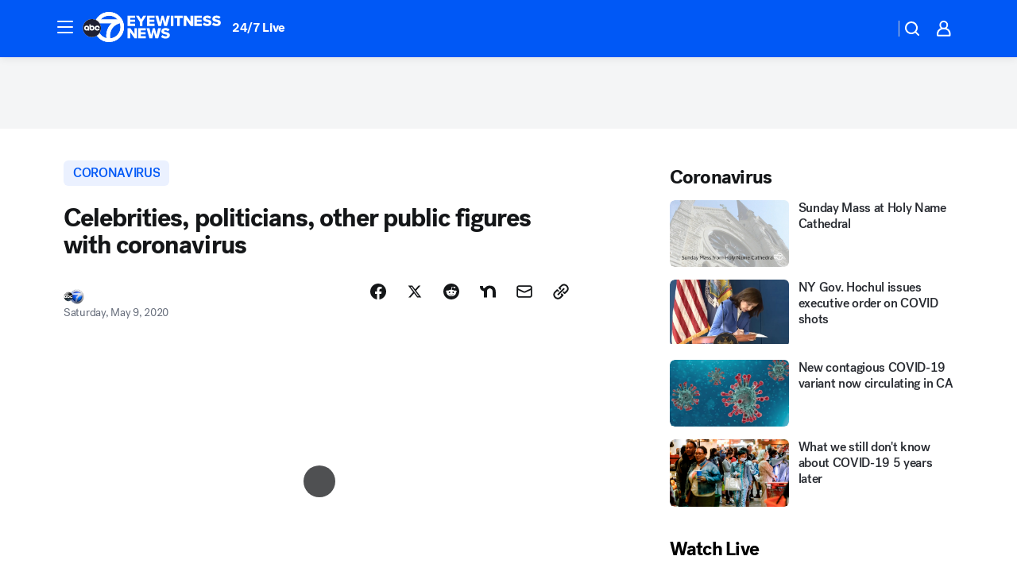

--- FILE ---
content_type: text/html; charset=utf-8
request_url: https://abc7chicago.com/post/celebrities-politicians-other-public-figures-with-covid-19/6042356/?userab=abcn_du_cat_topic_feature_holdout-474*variant_a_control-1938%2Cabcn_popular_reads_exp-497*variant_b_7days_filter-2077%2Cabcn_ad_cadence-481*control-a-1962%2Cabcn_news_for_you_exp-496*variant_b_test-2075%2Cotv_web_content_rec-445*variant_a_control-1849
body_size: 71798
content:

        <!DOCTYPE html>
        <html lang="en" lang="en">
            <head>
                <!-- ABCOTV | 318615de5982 | 6447 | 31576ceb6c410c912a5424865cc498e6f0c71378 | abc7chicago.com | Thu, 22 Jan 2026 03:51:26 GMT -->
                <meta charSet="utf-8" />
                <meta name="viewport" content="initial-scale=1.0, maximum-scale=3.0, user-scalable=yes" />
                <meta http-equiv="x-ua-compatible" content="IE=edge,chrome=1" />
                <meta property="og:locale" content="en_US" />
                <link href="https://cdn.abcotvs.net/abcotv" rel="preconnect" crossorigin />
                
                <link data-react-helmet="true" rel="alternate" hreflang="en" href="https://abc7chicago.com/post/celebrities-politicians-other-public-figures-with-covid-19/6042356/"/><link data-react-helmet="true" rel="shortcut icon" href="https://cdn.abcotvs.net/abcotv/assets/news/wls/images/logos/favicon.ico"/><link data-react-helmet="true" rel="manifest" href="/manifest.json"/><link data-react-helmet="true" rel="alternate" href="//abc7chicago.com/feed/" title="ABC7 Chicago RSS" type="application/rss+xml"/><link data-react-helmet="true" rel="alternate" href="android-app://com.abclocal.wls.news/http/abc7chicago.com/story/6042356"/><link data-react-helmet="true" rel="canonical" href="https://abc7chicago.com/post/celebrities-politicians-other-public-figures-with-covid-19/6042356/"/><link data-react-helmet="true" rel="amphtml" href="https://abc7chicago.com/amp/post/celebrities-politicians-other-public-figures-with-covid-19/6042356/"/><link data-react-helmet="true" href="//assets-cdn.abcotvs.net/abcotv/31576ceb6c41-release-01-21-2026.6/client/abcotv/css/fusion-054faf66.css" rel="stylesheet"/><link data-react-helmet="true" href="//assets-cdn.abcotvs.net/abcotv/31576ceb6c41-release-01-21-2026.6/client/abcotv/css/7987-3f6c1b98.css" rel="stylesheet"/><link data-react-helmet="true" href="//assets-cdn.abcotvs.net/abcotv/31576ceb6c41-release-01-21-2026.6/client/abcotv/css/abcotv-fecb128a.css" rel="stylesheet"/><link data-react-helmet="true" href="//assets-cdn.abcotvs.net/abcotv/31576ceb6c41-release-01-21-2026.6/client/abcotv/css/4037-607b0835.css" rel="stylesheet"/><link data-react-helmet="true" href="//assets-cdn.abcotvs.net/abcotv/31576ceb6c41-release-01-21-2026.6/client/abcotv/css/1058-c22ddca8.css" rel="stylesheet"/><link data-react-helmet="true" href="//assets-cdn.abcotvs.net/abcotv/31576ceb6c41-release-01-21-2026.6/client/abcotv/css/prism-story-104d8b6f.css" rel="stylesheet"/>
                <script>
                    window.__dataLayer = {"helpersEnabled":true,"page":{},"pzn":{},"site":{"device":"desktop","portal":"news"},"visitor":{}},
                        consentToken = window.localStorage.getItem('consentToken');

                    if (consentToken) {
                        console.log('consentToken', JSON.parse(consentToken))
                        window.__dataLayer.visitor = { consent : JSON.parse(consentToken) }; 
                    }
                </script>
                <script src="https://dcf.espn.com/TWDC-DTCI/prod/Bootstrap.js"></script>
                <link rel="preload" as="font" href="https://s.abcnews.com/assets/dtci/fonts/post-grotesk/PostGrotesk-Book.woff2" crossorigin>
<link rel="preload" as="font" href="https://s.abcnews.com/assets/dtci/fonts/post-grotesk/PostGrotesk-Bold.woff2" crossorigin>
<link rel="preload" as="font" href="https://s.abcnews.com/assets/dtci/fonts/post-grotesk/PostGrotesk-Medium.woff2" crossorigin>
<link rel="preload" as="font" href="https://s.abcnews.com/assets/dtci/fonts/klim/tiempos/TiemposText-Regular.woff2" crossorigin>
                <script src="//assets-cdn.abcotvs.net/abcotv/31576ceb6c41-release-01-21-2026.6/client/abcotv/runtime-23a23e9c.js" defer></script><script src="//assets-cdn.abcotvs.net/abcotv/31576ceb6c41-release-01-21-2026.6/client/abcotv/7987-9ff8c266.js" defer></script><script src="//assets-cdn.abcotvs.net/abcotv/31576ceb6c41-release-01-21-2026.6/client/abcotv/507-c7ed365d.js" defer></script><script src="//assets-cdn.abcotvs.net/abcotv/31576ceb6c41-release-01-21-2026.6/client/abcotv/502-c12b28bb.js" defer></script><script src="//assets-cdn.abcotvs.net/abcotv/31576ceb6c41-release-01-21-2026.6/client/abcotv/2561-2bebf93f.js" defer></script><script src="//assets-cdn.abcotvs.net/abcotv/31576ceb6c41-release-01-21-2026.6/client/abcotv/8494-c13544f0.js" defer></script><script src="//assets-cdn.abcotvs.net/abcotv/31576ceb6c41-release-01-21-2026.6/client/abcotv/4037-0a28bbfa.js" defer></script><script src="//assets-cdn.abcotvs.net/abcotv/31576ceb6c41-release-01-21-2026.6/client/abcotv/8317-87b2f9ed.js" defer></script><script src="//assets-cdn.abcotvs.net/abcotv/31576ceb6c41-release-01-21-2026.6/client/abcotv/1361-6dff86b9.js" defer></script><script src="//assets-cdn.abcotvs.net/abcotv/31576ceb6c41-release-01-21-2026.6/client/abcotv/8115-0ce0b856.js" defer></script><script src="//assets-cdn.abcotvs.net/abcotv/31576ceb6c41-release-01-21-2026.6/client/abcotv/9156-a35e6727.js" defer></script><script src="//assets-cdn.abcotvs.net/abcotv/31576ceb6c41-release-01-21-2026.6/client/abcotv/1837-08f5fc38.js" defer></script><script src="//assets-cdn.abcotvs.net/abcotv/31576ceb6c41-release-01-21-2026.6/client/abcotv/3167-3be5aec3.js" defer></script><script src="//assets-cdn.abcotvs.net/abcotv/31576ceb6c41-release-01-21-2026.6/client/abcotv/8561-ef2ea49e.js" defer></script><script src="//assets-cdn.abcotvs.net/abcotv/31576ceb6c41-release-01-21-2026.6/client/abcotv/1058-42fc71e2.js" defer></script>
                <link rel="prefetch" href="//assets-cdn.abcotvs.net/abcotv/31576ceb6c41-release-01-21-2026.6/client/abcotv/_manifest.js" as="script" /><link rel="prefetch" href="//assets-cdn.abcotvs.net/abcotv/31576ceb6c41-release-01-21-2026.6/client/abcotv/abcotv-ce2739af.js" as="script" />
<link rel="prefetch" href="//assets-cdn.abcotvs.net/abcotv/31576ceb6c41-release-01-21-2026.6/client/abcotv/prism-story-1615e687.js" as="script" />
                <title data-react-helmet="true">List: Roy Horn among notable people who tested positive for COVID-19 - ABC7 Chicago</title>
                <meta data-react-helmet="true" name="description" content="As the number of confirmed coronavirus cases continues to rise around the world, these actors, politicians, personalities and more have all announced that they too have been infected."/><meta data-react-helmet="true" name="keywords" content="celebrities with coronavirus, coronavirus, celebrities coronavirus, celebrity coronavirus, celebrity news, celebrities covid, covid 19 celebrities, celebrity chef dies, andy cohen, boris johnson, John Prine, Joe Diffie, Patricia Bosworth, roy horn, 6042356"/><meta data-react-helmet="true" name="tags" content="Coronavirus,hollywood,politics,celebrity"/><meta data-react-helmet="true" name="apple-itunes-app" content="app-id=402259941, affiliate-data=ct=wls-smart-banner&amp;pt=302756, app-argument=https://abc7chicago.com/story/6042356"/><meta data-react-helmet="true" property="fb:app_id" content="381722608635006"/><meta data-react-helmet="true" property="fb:pages" content="165583971161"/><meta data-react-helmet="true" property="og:site_name" content="ABC7 Chicago"/><meta data-react-helmet="true" property="og:url" content="https://abc7chicago.com/post/celebrities-politicians-other-public-figures-with-covid-19/6042356/"/><meta data-react-helmet="true" property="og:title" content="Celebrities, politicians, other public figures with coronavirus"/><meta data-react-helmet="true" property="og:description" content="Celebrities, including Tom Hanks, and world leaders, like British prime minister Boris Johnson, have confirmed cases of the novel coronavirus."/><meta data-react-helmet="true" property="og:image" content="https://cdn.abcotvs.com/dip/images/6055380_032720-cc-ap-celebs-covid-img.jpg?w=1600"/><meta data-react-helmet="true" property="og:type" content="article"/><meta data-react-helmet="true" name="twitter:site" content="@abc7chicago"/><meta data-react-helmet="true" name="twitter:creator" content="@abc7chicago"/><meta data-react-helmet="true" name="twitter:url" content="https://abc7chicago.com/post/celebrities-politicians-other-public-figures-with-covid-19/6042356/"/><meta data-react-helmet="true" name="twitter:title" content="Celebrities, politicians, other public figures with coronavirus"/><meta data-react-helmet="true" name="twitter:description" content="Celebrities, including Tom Hanks, and world leaders, like British prime minister Boris Johnson, have confirmed cases of the novel coronavirus."/><meta data-react-helmet="true" name="twitter:card" content="summary_large_image"/><meta data-react-helmet="true" name="twitter:image" content="https://cdn.abcotvs.com/dip/images/6055380_032720-cc-ap-celebs-covid-img.jpg?w=1600"/><meta data-react-helmet="true" name="twitter:app:name:iphone" content="wls"/><meta data-react-helmet="true" name="twitter:app:id:iphone" content="402259941"/><meta data-react-helmet="true" name="twitter:app:name:googleplay" content="wls"/><meta data-react-helmet="true" name="twitter:app:id:googleplay" content="com.abclocal.wls.news"/><meta data-react-helmet="true" property="article:published_time" content="2020-03-27T16:55:00Z"/><meta data-react-helmet="true" property="article:modified_time" content="2020-05-09T12:31:58Z"/><meta data-react-helmet="true" property="article:section" content="health"/><meta data-react-helmet="true" name="title" content="Celebrities, politicians, other public figures with coronavirus"/><meta data-react-helmet="true" name="medium" content="website"/><meta data-react-helmet="true" name="robots" content="max-image-preview:large"/>
                <script data-react-helmet="true" src="https://scripts.webcontentassessor.com/scripts/9ea8e122d232d7fe0315fb6192a1844ed2d5312b670e73d4ef62d7da31afd809"></script><script data-react-helmet="true" type="application/ld+json">{"@context":"http://schema.org/","@type":"NewsArticle","mainEntityOfPage":{"@id":"https://abc7chicago.com/post/celebrities-politicians-other-public-figures-with-covid-19/6042356/","@type":"WebPage"},"about":[{"name":" Coronavirus","@type":"Thing"}],"author":[{"name":"","@type":"Person"}],"dateline":"","dateModified":"2020-05-09T12:31:58.000Z","datePublished":"2020-05-09T12:31:58.000Z","headline":"Celebrities, politicians, other public figures with coronavirus","mentions":[{"name":" HEALTH & FITNESS","@type":"Thing"},{"name":" CORONAVIRUS","@type":"Thing"},{"name":" HOLLYWOOD","@type":"Thing"},{"name":" POLITICS","@type":"Thing"},{"name":" CELEBRITY","@type":"Thing"}],"publisher":{"name":"","logo":{"url":"","width":0,"height":0,"@type":"ImageObject"},"@type":"Organization"}}</script>
                
                <script data-rum-type="legacy" data-rum-pct="100">(() => {function gc(n){n=document.cookie.match("(^|;) ?"+n+"=([^;]*)(;|$)");return n?n[2]:null}function sc(n){document.cookie=n}function smpl(n){n/=100;return!!n&&Math.random()<=n}var _nr=!1,_nrCookie=gc("_nr");null!==_nrCookie?"1"===_nrCookie&&(_nr=!0):smpl(100)?(_nr=!0,sc("_nr=1; path=/")):(_nr=!1,sc("_nr=0; path=/"));_nr && (() => {;window.NREUM||(NREUM={});NREUM.init={distributed_tracing:{enabled:true},privacy:{cookies_enabled:true},ajax:{deny_list:["bam.nr-data.net"]}};;NREUM.info = {"beacon":"bam.nr-data.net","errorBeacon":"bam.nr-data.net","sa":1,"licenseKey":"5985ced6ff","applicationID":"367459870"};__nr_require=function(t,e,n){function r(n){if(!e[n]){var o=e[n]={exports:{}};t[n][0].call(o.exports,function(e){var o=t[n][1][e];return r(o||e)},o,o.exports)}return e[n].exports}if("function"==typeof __nr_require)return __nr_require;for(var o=0;o<n.length;o++)r(n[o]);return r}({1:[function(t,e,n){function r(t){try{s.console&&console.log(t)}catch(e){}}var o,i=t("ee"),a=t(31),s={};try{o=localStorage.getItem("__nr_flags").split(","),console&&"function"==typeof console.log&&(s.console=!0,o.indexOf("dev")!==-1&&(s.dev=!0),o.indexOf("nr_dev")!==-1&&(s.nrDev=!0))}catch(c){}s.nrDev&&i.on("internal-error",function(t){r(t.stack)}),s.dev&&i.on("fn-err",function(t,e,n){r(n.stack)}),s.dev&&(r("NR AGENT IN DEVELOPMENT MODE"),r("flags: "+a(s,function(t,e){return t}).join(", ")))},{}],2:[function(t,e,n){function r(t,e,n,r,s){try{l?l-=1:o(s||new UncaughtException(t,e,n),!0)}catch(f){try{i("ierr",[f,c.now(),!0])}catch(d){}}return"function"==typeof u&&u.apply(this,a(arguments))}function UncaughtException(t,e,n){this.message=t||"Uncaught error with no additional information",this.sourceURL=e,this.line=n}function o(t,e){var n=e?null:c.now();i("err",[t,n])}var i=t("handle"),a=t(32),s=t("ee"),c=t("loader"),f=t("gos"),u=window.onerror,d=!1,p="nr@seenError";if(!c.disabled){var l=0;c.features.err=!0,t(1),window.onerror=r;try{throw new Error}catch(h){"stack"in h&&(t(14),t(13),"addEventListener"in window&&t(7),c.xhrWrappable&&t(15),d=!0)}s.on("fn-start",function(t,e,n){d&&(l+=1)}),s.on("fn-err",function(t,e,n){d&&!n[p]&&(f(n,p,function(){return!0}),this.thrown=!0,o(n))}),s.on("fn-end",function(){d&&!this.thrown&&l>0&&(l-=1)}),s.on("internal-error",function(t){i("ierr",[t,c.now(),!0])})}},{}],3:[function(t,e,n){var r=t("loader");r.disabled||(r.features.ins=!0)},{}],4:[function(t,e,n){function r(){U++,L=g.hash,this[u]=y.now()}function o(){U--,g.hash!==L&&i(0,!0);var t=y.now();this[h]=~~this[h]+t-this[u],this[d]=t}function i(t,e){E.emit("newURL",[""+g,e])}function a(t,e){t.on(e,function(){this[e]=y.now()})}var s="-start",c="-end",f="-body",u="fn"+s,d="fn"+c,p="cb"+s,l="cb"+c,h="jsTime",m="fetch",v="addEventListener",w=window,g=w.location,y=t("loader");if(w[v]&&y.xhrWrappable&&!y.disabled){var x=t(11),b=t(12),E=t(9),R=t(7),O=t(14),T=t(8),S=t(15),P=t(10),M=t("ee"),C=M.get("tracer"),N=t(23);t(17),y.features.spa=!0;var L,U=0;M.on(u,r),b.on(p,r),P.on(p,r),M.on(d,o),b.on(l,o),P.on(l,o),M.buffer([u,d,"xhr-resolved"]),R.buffer([u]),O.buffer(["setTimeout"+c,"clearTimeout"+s,u]),S.buffer([u,"new-xhr","send-xhr"+s]),T.buffer([m+s,m+"-done",m+f+s,m+f+c]),E.buffer(["newURL"]),x.buffer([u]),b.buffer(["propagate",p,l,"executor-err","resolve"+s]),C.buffer([u,"no-"+u]),P.buffer(["new-jsonp","cb-start","jsonp-error","jsonp-end"]),a(T,m+s),a(T,m+"-done"),a(P,"new-jsonp"),a(P,"jsonp-end"),a(P,"cb-start"),E.on("pushState-end",i),E.on("replaceState-end",i),w[v]("hashchange",i,N(!0)),w[v]("load",i,N(!0)),w[v]("popstate",function(){i(0,U>1)},N(!0))}},{}],5:[function(t,e,n){function r(){var t=new PerformanceObserver(function(t,e){var n=t.getEntries();s(v,[n])});try{t.observe({entryTypes:["resource"]})}catch(e){}}function o(t){if(s(v,[window.performance.getEntriesByType(w)]),window.performance["c"+p])try{window.performance[h](m,o,!1)}catch(t){}else try{window.performance[h]("webkit"+m,o,!1)}catch(t){}}function i(t){}if(window.performance&&window.performance.timing&&window.performance.getEntriesByType){var a=t("ee"),s=t("handle"),c=t(14),f=t(13),u=t(6),d=t(23),p="learResourceTimings",l="addEventListener",h="removeEventListener",m="resourcetimingbufferfull",v="bstResource",w="resource",g="-start",y="-end",x="fn"+g,b="fn"+y,E="bstTimer",R="pushState",O=t("loader");if(!O.disabled){O.features.stn=!0,t(9),"addEventListener"in window&&t(7);var T=NREUM.o.EV;a.on(x,function(t,e){var n=t[0];n instanceof T&&(this.bstStart=O.now())}),a.on(b,function(t,e){var n=t[0];n instanceof T&&s("bst",[n,e,this.bstStart,O.now()])}),c.on(x,function(t,e,n){this.bstStart=O.now(),this.bstType=n}),c.on(b,function(t,e){s(E,[e,this.bstStart,O.now(),this.bstType])}),f.on(x,function(){this.bstStart=O.now()}),f.on(b,function(t,e){s(E,[e,this.bstStart,O.now(),"requestAnimationFrame"])}),a.on(R+g,function(t){this.time=O.now(),this.startPath=location.pathname+location.hash}),a.on(R+y,function(t){s("bstHist",[location.pathname+location.hash,this.startPath,this.time])}),u()?(s(v,[window.performance.getEntriesByType("resource")]),r()):l in window.performance&&(window.performance["c"+p]?window.performance[l](m,o,d(!1)):window.performance[l]("webkit"+m,o,d(!1))),document[l]("scroll",i,d(!1)),document[l]("keypress",i,d(!1)),document[l]("click",i,d(!1))}}},{}],6:[function(t,e,n){e.exports=function(){return"PerformanceObserver"in window&&"function"==typeof window.PerformanceObserver}},{}],7:[function(t,e,n){function r(t){for(var e=t;e&&!e.hasOwnProperty(u);)e=Object.getPrototypeOf(e);e&&o(e)}function o(t){s.inPlace(t,[u,d],"-",i)}function i(t,e){return t[1]}var a=t("ee").get("events"),s=t("wrap-function")(a,!0),c=t("gos"),f=XMLHttpRequest,u="addEventListener",d="removeEventListener";e.exports=a,"getPrototypeOf"in Object?(r(document),r(window),r(f.prototype)):f.prototype.hasOwnProperty(u)&&(o(window),o(f.prototype)),a.on(u+"-start",function(t,e){var n=t[1];if(null!==n&&("function"==typeof n||"object"==typeof n)){var r=c(n,"nr@wrapped",function(){function t(){if("function"==typeof n.handleEvent)return n.handleEvent.apply(n,arguments)}var e={object:t,"function":n}[typeof n];return e?s(e,"fn-",null,e.name||"anonymous"):n});this.wrapped=t[1]=r}}),a.on(d+"-start",function(t){t[1]=this.wrapped||t[1]})},{}],8:[function(t,e,n){function r(t,e,n){var r=t[e];"function"==typeof r&&(t[e]=function(){var t=i(arguments),e={};o.emit(n+"before-start",[t],e);var a;e[m]&&e[m].dt&&(a=e[m].dt);var s=r.apply(this,t);return o.emit(n+"start",[t,a],s),s.then(function(t){return o.emit(n+"end",[null,t],s),t},function(t){throw o.emit(n+"end",[t],s),t})})}var o=t("ee").get("fetch"),i=t(32),a=t(31);e.exports=o;var s=window,c="fetch-",f=c+"body-",u=["arrayBuffer","blob","json","text","formData"],d=s.Request,p=s.Response,l=s.fetch,h="prototype",m="nr@context";d&&p&&l&&(a(u,function(t,e){r(d[h],e,f),r(p[h],e,f)}),r(s,"fetch",c),o.on(c+"end",function(t,e){var n=this;if(e){var r=e.headers.get("content-length");null!==r&&(n.rxSize=r),o.emit(c+"done",[null,e],n)}else o.emit(c+"done",[t],n)}))},{}],9:[function(t,e,n){var r=t("ee").get("history"),o=t("wrap-function")(r);e.exports=r;var i=window.history&&window.history.constructor&&window.history.constructor.prototype,a=window.history;i&&i.pushState&&i.replaceState&&(a=i),o.inPlace(a,["pushState","replaceState"],"-")},{}],10:[function(t,e,n){function r(t){function e(){f.emit("jsonp-end",[],l),t.removeEventListener("load",e,c(!1)),t.removeEventListener("error",n,c(!1))}function n(){f.emit("jsonp-error",[],l),f.emit("jsonp-end",[],l),t.removeEventListener("load",e,c(!1)),t.removeEventListener("error",n,c(!1))}var r=t&&"string"==typeof t.nodeName&&"script"===t.nodeName.toLowerCase();if(r){var o="function"==typeof t.addEventListener;if(o){var a=i(t.src);if(a){var d=s(a),p="function"==typeof d.parent[d.key];if(p){var l={};u.inPlace(d.parent,[d.key],"cb-",l),t.addEventListener("load",e,c(!1)),t.addEventListener("error",n,c(!1)),f.emit("new-jsonp",[t.src],l)}}}}}function o(){return"addEventListener"in window}function i(t){var e=t.match(d);return e?e[1]:null}function a(t,e){var n=t.match(l),r=n[1],o=n[3];return o?a(o,e[r]):e[r]}function s(t){var e=t.match(p);return e&&e.length>=3?{key:e[2],parent:a(e[1],window)}:{key:t,parent:window}}var c=t(23),f=t("ee").get("jsonp"),u=t("wrap-function")(f);if(e.exports=f,o()){var d=/[?&](?:callback|cb)=([^&#]+)/,p=/(.*).([^.]+)/,l=/^(w+)(.|$)(.*)$/,h=["appendChild","insertBefore","replaceChild"];Node&&Node.prototype&&Node.prototype.appendChild?u.inPlace(Node.prototype,h,"dom-"):(u.inPlace(HTMLElement.prototype,h,"dom-"),u.inPlace(HTMLHeadElement.prototype,h,"dom-"),u.inPlace(HTMLBodyElement.prototype,h,"dom-")),f.on("dom-start",function(t){r(t[0])})}},{}],11:[function(t,e,n){var r=t("ee").get("mutation"),o=t("wrap-function")(r),i=NREUM.o.MO;e.exports=r,i&&(window.MutationObserver=function(t){return this instanceof i?new i(o(t,"fn-")):i.apply(this,arguments)},MutationObserver.prototype=i.prototype)},{}],12:[function(t,e,n){function r(t){var e=i.context(),n=s(t,"executor-",e,null,!1),r=new f(n);return i.context(r).getCtx=function(){return e},r}var o=t("wrap-function"),i=t("ee").get("promise"),a=t("ee").getOrSetContext,s=o(i),c=t(31),f=NREUM.o.PR;e.exports=i,f&&(window.Promise=r,["all","race"].forEach(function(t){var e=f[t];f[t]=function(n){function r(t){return function(){i.emit("propagate",[null,!o],a,!1,!1),o=o||!t}}var o=!1;c(n,function(e,n){Promise.resolve(n).then(r("all"===t),r(!1))});var a=e.apply(f,arguments),s=f.resolve(a);return s}}),["resolve","reject"].forEach(function(t){var e=f[t];f[t]=function(t){var n=e.apply(f,arguments);return t!==n&&i.emit("propagate",[t,!0],n,!1,!1),n}}),f.prototype["catch"]=function(t){return this.then(null,t)},f.prototype=Object.create(f.prototype,{constructor:{value:r}}),c(Object.getOwnPropertyNames(f),function(t,e){try{r[e]=f[e]}catch(n){}}),o.wrapInPlace(f.prototype,"then",function(t){return function(){var e=this,n=o.argsToArray.apply(this,arguments),r=a(e);r.promise=e,n[0]=s(n[0],"cb-",r,null,!1),n[1]=s(n[1],"cb-",r,null,!1);var c=t.apply(this,n);return r.nextPromise=c,i.emit("propagate",[e,!0],c,!1,!1),c}}),i.on("executor-start",function(t){t[0]=s(t[0],"resolve-",this,null,!1),t[1]=s(t[1],"resolve-",this,null,!1)}),i.on("executor-err",function(t,e,n){t[1](n)}),i.on("cb-end",function(t,e,n){i.emit("propagate",[n,!0],this.nextPromise,!1,!1)}),i.on("propagate",function(t,e,n){this.getCtx&&!e||(this.getCtx=function(){if(t instanceof Promise)var e=i.context(t);return e&&e.getCtx?e.getCtx():this})}),r.toString=function(){return""+f})},{}],13:[function(t,e,n){var r=t("ee").get("raf"),o=t("wrap-function")(r),i="equestAnimationFrame";e.exports=r,o.inPlace(window,["r"+i,"mozR"+i,"webkitR"+i,"msR"+i],"raf-"),r.on("raf-start",function(t){t[0]=o(t[0],"fn-")})},{}],14:[function(t,e,n){function r(t,e,n){t[0]=a(t[0],"fn-",null,n)}function o(t,e,n){this.method=n,this.timerDuration=isNaN(t[1])?0:+t[1],t[0]=a(t[0],"fn-",this,n)}var i=t("ee").get("timer"),a=t("wrap-function")(i),s="setTimeout",c="setInterval",f="clearTimeout",u="-start",d="-";e.exports=i,a.inPlace(window,[s,"setImmediate"],s+d),a.inPlace(window,[c],c+d),a.inPlace(window,[f,"clearImmediate"],f+d),i.on(c+u,r),i.on(s+u,o)},{}],15:[function(t,e,n){function r(t,e){d.inPlace(e,["onreadystatechange"],"fn-",s)}function o(){var t=this,e=u.context(t);t.readyState>3&&!e.resolved&&(e.resolved=!0,u.emit("xhr-resolved",[],t)),d.inPlace(t,y,"fn-",s)}function i(t){x.push(t),m&&(E?E.then(a):w?w(a):(R=-R,O.data=R))}function a(){for(var t=0;t<x.length;t++)r([],x[t]);x.length&&(x=[])}function s(t,e){return e}function c(t,e){for(var n in t)e[n]=t[n];return e}t(7);var f=t("ee"),u=f.get("xhr"),d=t("wrap-function")(u),p=t(23),l=NREUM.o,h=l.XHR,m=l.MO,v=l.PR,w=l.SI,g="readystatechange",y=["onload","onerror","onabort","onloadstart","onloadend","onprogress","ontimeout"],x=[];e.exports=u;var b=window.XMLHttpRequest=function(t){var e=new h(t);try{u.emit("new-xhr",[e],e),e.addEventListener(g,o,p(!1))}catch(n){try{u.emit("internal-error",[n])}catch(r){}}return e};if(c(h,b),b.prototype=h.prototype,d.inPlace(b.prototype,["open","send"],"-xhr-",s),u.on("send-xhr-start",function(t,e){r(t,e),i(e)}),u.on("open-xhr-start",r),m){var E=v&&v.resolve();if(!w&&!v){var R=1,O=document.createTextNode(R);new m(a).observe(O,{characterData:!0})}}else f.on("fn-end",function(t){t[0]&&t[0].type===g||a()})},{}],16:[function(t,e,n){function r(t){if(!s(t))return null;var e=window.NREUM;if(!e.loader_config)return null;var n=(e.loader_config.accountID||"").toString()||null,r=(e.loader_config.agentID||"").toString()||null,f=(e.loader_config.trustKey||"").toString()||null;if(!n||!r)return null;var h=l.generateSpanId(),m=l.generateTraceId(),v=Date.now(),w={spanId:h,traceId:m,timestamp:v};return(t.sameOrigin||c(t)&&p())&&(w.traceContextParentHeader=o(h,m),w.traceContextStateHeader=i(h,v,n,r,f)),(t.sameOrigin&&!u()||!t.sameOrigin&&c(t)&&d())&&(w.newrelicHeader=a(h,m,v,n,r,f)),w}function o(t,e){return"00-"+e+"-"+t+"-01"}function i(t,e,n,r,o){var i=0,a="",s=1,c="",f="";return o+"@nr="+i+"-"+s+"-"+n+"-"+r+"-"+t+"-"+a+"-"+c+"-"+f+"-"+e}function a(t,e,n,r,o,i){var a="btoa"in window&&"function"==typeof window.btoa;if(!a)return null;var s={v:[0,1],d:{ty:"Browser",ac:r,ap:o,id:t,tr:e,ti:n}};return i&&r!==i&&(s.d.tk=i),btoa(JSON.stringify(s))}function s(t){return f()&&c(t)}function c(t){var e=!1,n={};if("init"in NREUM&&"distributed_tracing"in NREUM.init&&(n=NREUM.init.distributed_tracing),t.sameOrigin)e=!0;else if(n.allowed_origins instanceof Array)for(var r=0;r<n.allowed_origins.length;r++){var o=h(n.allowed_origins[r]);if(t.hostname===o.hostname&&t.protocol===o.protocol&&t.port===o.port){e=!0;break}}return e}function f(){return"init"in NREUM&&"distributed_tracing"in NREUM.init&&!!NREUM.init.distributed_tracing.enabled}function u(){return"init"in NREUM&&"distributed_tracing"in NREUM.init&&!!NREUM.init.distributed_tracing.exclude_newrelic_header}function d(){return"init"in NREUM&&"distributed_tracing"in NREUM.init&&NREUM.init.distributed_tracing.cors_use_newrelic_header!==!1}function p(){return"init"in NREUM&&"distributed_tracing"in NREUM.init&&!!NREUM.init.distributed_tracing.cors_use_tracecontext_headers}var l=t(28),h=t(18);e.exports={generateTracePayload:r,shouldGenerateTrace:s}},{}],17:[function(t,e,n){function r(t){var e=this.params,n=this.metrics;if(!this.ended){this.ended=!0;for(var r=0;r<p;r++)t.removeEventListener(d[r],this.listener,!1);return e.protocol&&"data"===e.protocol?void g("Ajax/DataUrl/Excluded"):void(e.aborted||(n.duration=a.now()-this.startTime,this.loadCaptureCalled||4!==t.readyState?null==e.status&&(e.status=0):i(this,t),n.cbTime=this.cbTime,s("xhr",[e,n,this.startTime,this.endTime,"xhr"],this)))}}function o(t,e){var n=c(e),r=t.params;r.hostname=n.hostname,r.port=n.port,r.protocol=n.protocol,r.host=n.hostname+":"+n.port,r.pathname=n.pathname,t.parsedOrigin=n,t.sameOrigin=n.sameOrigin}function i(t,e){t.params.status=e.status;var n=v(e,t.lastSize);if(n&&(t.metrics.rxSize=n),t.sameOrigin){var r=e.getResponseHeader("X-NewRelic-App-Data");r&&(t.params.cat=r.split(", ").pop())}t.loadCaptureCalled=!0}var a=t("loader");if(a.xhrWrappable&&!a.disabled){var s=t("handle"),c=t(18),f=t(16).generateTracePayload,u=t("ee"),d=["load","error","abort","timeout"],p=d.length,l=t("id"),h=t(24),m=t(22),v=t(19),w=t(23),g=t(25).recordSupportability,y=NREUM.o.REQ,x=window.XMLHttpRequest;a.features.xhr=!0,t(15),t(8),u.on("new-xhr",function(t){var e=this;e.totalCbs=0,e.called=0,e.cbTime=0,e.end=r,e.ended=!1,e.xhrGuids={},e.lastSize=null,e.loadCaptureCalled=!1,e.params=this.params||{},e.metrics=this.metrics||{},t.addEventListener("load",function(n){i(e,t)},w(!1)),h&&(h>34||h<10)||t.addEventListener("progress",function(t){e.lastSize=t.loaded},w(!1))}),u.on("open-xhr-start",function(t){this.params={method:t[0]},o(this,t[1]),this.metrics={}}),u.on("open-xhr-end",function(t,e){"loader_config"in NREUM&&"xpid"in NREUM.loader_config&&this.sameOrigin&&e.setRequestHeader("X-NewRelic-ID",NREUM.loader_config.xpid);var n=f(this.parsedOrigin);if(n){var r=!1;n.newrelicHeader&&(e.setRequestHeader("newrelic",n.newrelicHeader),r=!0),n.traceContextParentHeader&&(e.setRequestHeader("traceparent",n.traceContextParentHeader),n.traceContextStateHeader&&e.setRequestHeader("tracestate",n.traceContextStateHeader),r=!0),r&&(this.dt=n)}}),u.on("send-xhr-start",function(t,e){var n=this.metrics,r=t[0],o=this;if(n&&r){var i=m(r);i&&(n.txSize=i)}this.startTime=a.now(),this.listener=function(t){try{"abort"!==t.type||o.loadCaptureCalled||(o.params.aborted=!0),("load"!==t.type||o.called===o.totalCbs&&(o.onloadCalled||"function"!=typeof e.onload))&&o.end(e)}catch(n){try{u.emit("internal-error",[n])}catch(r){}}};for(var s=0;s<p;s++)e.addEventListener(d[s],this.listener,w(!1))}),u.on("xhr-cb-time",function(t,e,n){this.cbTime+=t,e?this.onloadCalled=!0:this.called+=1,this.called!==this.totalCbs||!this.onloadCalled&&"function"==typeof n.onload||this.end(n)}),u.on("xhr-load-added",function(t,e){var n=""+l(t)+!!e;this.xhrGuids&&!this.xhrGuids[n]&&(this.xhrGuids[n]=!0,this.totalCbs+=1)}),u.on("xhr-load-removed",function(t,e){var n=""+l(t)+!!e;this.xhrGuids&&this.xhrGuids[n]&&(delete this.xhrGuids[n],this.totalCbs-=1)}),u.on("xhr-resolved",function(){this.endTime=a.now()}),u.on("addEventListener-end",function(t,e){e instanceof x&&"load"===t[0]&&u.emit("xhr-load-added",[t[1],t[2]],e)}),u.on("removeEventListener-end",function(t,e){e instanceof x&&"load"===t[0]&&u.emit("xhr-load-removed",[t[1],t[2]],e)}),u.on("fn-start",function(t,e,n){e instanceof x&&("onload"===n&&(this.onload=!0),("load"===(t[0]&&t[0].type)||this.onload)&&(this.xhrCbStart=a.now()))}),u.on("fn-end",function(t,e){this.xhrCbStart&&u.emit("xhr-cb-time",[a.now()-this.xhrCbStart,this.onload,e],e)}),u.on("fetch-before-start",function(t){function e(t,e){var n=!1;return e.newrelicHeader&&(t.set("newrelic",e.newrelicHeader),n=!0),e.traceContextParentHeader&&(t.set("traceparent",e.traceContextParentHeader),e.traceContextStateHeader&&t.set("tracestate",e.traceContextStateHeader),n=!0),n}var n,r=t[1]||{};"string"==typeof t[0]?n=t[0]:t[0]&&t[0].url?n=t[0].url:window.URL&&t[0]&&t[0]instanceof URL&&(n=t[0].href),n&&(this.parsedOrigin=c(n),this.sameOrigin=this.parsedOrigin.sameOrigin);var o=f(this.parsedOrigin);if(o&&(o.newrelicHeader||o.traceContextParentHeader))if("string"==typeof t[0]||window.URL&&t[0]&&t[0]instanceof URL){var i={};for(var a in r)i[a]=r[a];i.headers=new Headers(r.headers||{}),e(i.headers,o)&&(this.dt=o),t.length>1?t[1]=i:t.push(i)}else t[0]&&t[0].headers&&e(t[0].headers,o)&&(this.dt=o)}),u.on("fetch-start",function(t,e){this.params={},this.metrics={},this.startTime=a.now(),this.dt=e,t.length>=1&&(this.target=t[0]),t.length>=2&&(this.opts=t[1]);var n,r=this.opts||{},i=this.target;if("string"==typeof i?n=i:"object"==typeof i&&i instanceof y?n=i.url:window.URL&&"object"==typeof i&&i instanceof URL&&(n=i.href),o(this,n),"data"!==this.params.protocol){var s=(""+(i&&i instanceof y&&i.method||r.method||"GET")).toUpperCase();this.params.method=s,this.txSize=m(r.body)||0}}),u.on("fetch-done",function(t,e){if(this.endTime=a.now(),this.params||(this.params={}),"data"===this.params.protocol)return void g("Ajax/DataUrl/Excluded");this.params.status=e?e.status:0;var n;"string"==typeof this.rxSize&&this.rxSize.length>0&&(n=+this.rxSize);var r={txSize:this.txSize,rxSize:n,duration:a.now()-this.startTime};s("xhr",[this.params,r,this.startTime,this.endTime,"fetch"],this)})}},{}],18:[function(t,e,n){var r={};e.exports=function(t){if(t in r)return r[t];if(0===(t||"").indexOf("data:"))return{protocol:"data"};var e=document.createElement("a"),n=window.location,o={};e.href=t,o.port=e.port;var i=e.href.split("://");!o.port&&i[1]&&(o.port=i[1].split("/")[0].split("@").pop().split(":")[1]),o.port&&"0"!==o.port||(o.port="https"===i[0]?"443":"80"),o.hostname=e.hostname||n.hostname,o.pathname=e.pathname,o.protocol=i[0],"/"!==o.pathname.charAt(0)&&(o.pathname="/"+o.pathname);var a=!e.protocol||":"===e.protocol||e.protocol===n.protocol,s=e.hostname===document.domain&&e.port===n.port;return o.sameOrigin=a&&(!e.hostname||s),"/"===o.pathname&&(r[t]=o),o}},{}],19:[function(t,e,n){function r(t,e){var n=t.responseType;return"json"===n&&null!==e?e:"arraybuffer"===n||"blob"===n||"json"===n?o(t.response):"text"===n||""===n||void 0===n?o(t.responseText):void 0}var o=t(22);e.exports=r},{}],20:[function(t,e,n){function r(){}function o(t,e,n,r){return function(){return u.recordSupportability("API/"+e+"/called"),i(t+e,[f.now()].concat(s(arguments)),n?null:this,r),n?void 0:this}}var i=t("handle"),a=t(31),s=t(32),c=t("ee").get("tracer"),f=t("loader"),u=t(25),d=NREUM;"undefined"==typeof window.newrelic&&(newrelic=d);var p=["setPageViewName","setCustomAttribute","setErrorHandler","finished","addToTrace","inlineHit","addRelease"],l="api-",h=l+"ixn-";a(p,function(t,e){d[e]=o(l,e,!0,"api")}),d.addPageAction=o(l,"addPageAction",!0),d.setCurrentRouteName=o(l,"routeName",!0),e.exports=newrelic,d.interaction=function(){return(new r).get()};var m=r.prototype={createTracer:function(t,e){var n={},r=this,o="function"==typeof e;return i(h+"tracer",[f.now(),t,n],r),function(){if(c.emit((o?"":"no-")+"fn-start",[f.now(),r,o],n),o)try{return e.apply(this,arguments)}catch(t){throw c.emit("fn-err",[arguments,this,t],n),t}finally{c.emit("fn-end",[f.now()],n)}}}};a("actionText,setName,setAttribute,save,ignore,onEnd,getContext,end,get".split(","),function(t,e){m[e]=o(h,e)}),newrelic.noticeError=function(t,e){"string"==typeof t&&(t=new Error(t)),u.recordSupportability("API/noticeError/called"),i("err",[t,f.now(),!1,e])}},{}],21:[function(t,e,n){function r(t){if(NREUM.init){for(var e=NREUM.init,n=t.split("."),r=0;r<n.length-1;r++)if(e=e[n[r]],"object"!=typeof e)return;return e=e[n[n.length-1]]}}e.exports={getConfiguration:r}},{}],22:[function(t,e,n){e.exports=function(t){if("string"==typeof t&&t.length)return t.length;if("object"==typeof t){if("undefined"!=typeof ArrayBuffer&&t instanceof ArrayBuffer&&t.byteLength)return t.byteLength;if("undefined"!=typeof Blob&&t instanceof Blob&&t.size)return t.size;if(!("undefined"!=typeof FormData&&t instanceof FormData))try{return JSON.stringify(t).length}catch(e){return}}}},{}],23:[function(t,e,n){var r=!1;try{var o=Object.defineProperty({},"passive",{get:function(){r=!0}});window.addEventListener("testPassive",null,o),window.removeEventListener("testPassive",null,o)}catch(i){}e.exports=function(t){return r?{passive:!0,capture:!!t}:!!t}},{}],24:[function(t,e,n){var r=0,o=navigator.userAgent.match(/Firefox[/s](d+.d+)/);o&&(r=+o[1]),e.exports=r},{}],25:[function(t,e,n){function r(t,e){var n=[a,t,{name:t},e];return i("storeMetric",n,null,"api"),n}function o(t,e){var n=[s,t,{name:t},e];return i("storeEventMetrics",n,null,"api"),n}var i=t("handle"),a="sm",s="cm";e.exports={constants:{SUPPORTABILITY_METRIC:a,CUSTOM_METRIC:s},recordSupportability:r,recordCustom:o}},{}],26:[function(t,e,n){function r(){return s.exists&&performance.now?Math.round(performance.now()):(i=Math.max((new Date).getTime(),i))-a}function o(){return i}var i=(new Date).getTime(),a=i,s=t(33);e.exports=r,e.exports.offset=a,e.exports.getLastTimestamp=o},{}],27:[function(t,e,n){function r(t,e){var n=t.getEntries();n.forEach(function(t){"first-paint"===t.name?l("timing",["fp",Math.floor(t.startTime)]):"first-contentful-paint"===t.name&&l("timing",["fcp",Math.floor(t.startTime)])})}function o(t,e){var n=t.getEntries();if(n.length>0){var r=n[n.length-1];if(f&&f<r.startTime)return;var o=[r],i=a({});i&&o.push(i),l("lcp",o)}}function i(t){t.getEntries().forEach(function(t){t.hadRecentInput||l("cls",[t])})}function a(t){var e=navigator.connection||navigator.mozConnection||navigator.webkitConnection;if(e)return e.type&&(t["net-type"]=e.type),e.effectiveType&&(t["net-etype"]=e.effectiveType),e.rtt&&(t["net-rtt"]=e.rtt),e.downlink&&(t["net-dlink"]=e.downlink),t}function s(t){if(t instanceof w&&!y){var e=Math.round(t.timeStamp),n={type:t.type};a(n),e<=h.now()?n.fid=h.now()-e:e>h.offset&&e<=Date.now()?(e-=h.offset,n.fid=h.now()-e):e=h.now(),y=!0,l("timing",["fi",e,n])}}function c(t){"hidden"===t&&(f=h.now(),l("pageHide",[f]))}if(!("init"in NREUM&&"page_view_timing"in NREUM.init&&"enabled"in NREUM.init.page_view_timing&&NREUM.init.page_view_timing.enabled===!1)){var f,u,d,p,l=t("handle"),h=t("loader"),m=t(30),v=t(23),w=NREUM.o.EV;if("PerformanceObserver"in window&&"function"==typeof window.PerformanceObserver){u=new PerformanceObserver(r);try{u.observe({entryTypes:["paint"]})}catch(g){}d=new PerformanceObserver(o);try{d.observe({entryTypes:["largest-contentful-paint"]})}catch(g){}p=new PerformanceObserver(i);try{p.observe({type:"layout-shift",buffered:!0})}catch(g){}}if("addEventListener"in document){var y=!1,x=["click","keydown","mousedown","pointerdown","touchstart"];x.forEach(function(t){document.addEventListener(t,s,v(!1))})}m(c)}},{}],28:[function(t,e,n){function r(){function t(){return e?15&e[n++]:16*Math.random()|0}var e=null,n=0,r=window.crypto||window.msCrypto;r&&r.getRandomValues&&(e=r.getRandomValues(new Uint8Array(31)));for(var o,i="xxxxxxxx-xxxx-4xxx-yxxx-xxxxxxxxxxxx",a="",s=0;s<i.length;s++)o=i[s],"x"===o?a+=t().toString(16):"y"===o?(o=3&t()|8,a+=o.toString(16)):a+=o;return a}function o(){return a(16)}function i(){return a(32)}function a(t){function e(){return n?15&n[r++]:16*Math.random()|0}var n=null,r=0,o=window.crypto||window.msCrypto;o&&o.getRandomValues&&Uint8Array&&(n=o.getRandomValues(new Uint8Array(t)));for(var i=[],a=0;a<t;a++)i.push(e().toString(16));return i.join("")}e.exports={generateUuid:r,generateSpanId:o,generateTraceId:i}},{}],29:[function(t,e,n){function r(t,e){if(!o)return!1;if(t!==o)return!1;if(!e)return!0;if(!i)return!1;for(var n=i.split("."),r=e.split("."),a=0;a<r.length;a++)if(r[a]!==n[a])return!1;return!0}var o=null,i=null,a=/Version\/(\S+)\s+Safari/;if(navigator.userAgent){var s=navigator.userAgent,c=s.match(a);c&&s.indexOf("Chrome")===-1&&s.indexOf("Chromium")===-1&&(o="Safari",i=c[1])}e.exports={agent:o,version:i,match:r}},{}],30:[function(t,e,n){function r(t){function e(){t(s&&document[s]?document[s]:document[i]?"hidden":"visible")}"addEventListener"in document&&a&&document.addEventListener(a,e,o(!1))}var o=t(23);e.exports=r;var i,a,s;"undefined"!=typeof document.hidden?(i="hidden",a="visibilitychange",s="visibilityState"):"undefined"!=typeof document.msHidden?(i="msHidden",a="msvisibilitychange"):"undefined"!=typeof document.webkitHidden&&(i="webkitHidden",a="webkitvisibilitychange",s="webkitVisibilityState")},{}],31:[function(t,e,n){function r(t,e){var n=[],r="",i=0;for(r in t)o.call(t,r)&&(n[i]=e(r,t[r]),i+=1);return n}var o=Object.prototype.hasOwnProperty;e.exports=r},{}],32:[function(t,e,n){function r(t,e,n){e||(e=0),"undefined"==typeof n&&(n=t?t.length:0);for(var r=-1,o=n-e||0,i=Array(o<0?0:o);++r<o;)i[r]=t[e+r];return i}e.exports=r},{}],33:[function(t,e,n){e.exports={exists:"undefined"!=typeof window.performance&&window.performance.timing&&"undefined"!=typeof window.performance.timing.navigationStart}},{}],ee:[function(t,e,n){function r(){}function o(t){function e(t){return t&&t instanceof r?t:t?f(t,c,a):a()}function n(n,r,o,i,a){if(a!==!1&&(a=!0),!l.aborted||i){t&&a&&t(n,r,o);for(var s=e(o),c=m(n),f=c.length,u=0;u<f;u++)c[u].apply(s,r);var p=d[y[n]];return p&&p.push([x,n,r,s]),s}}function i(t,e){g[t]=m(t).concat(e)}function h(t,e){var n=g[t];if(n)for(var r=0;r<n.length;r++)n[r]===e&&n.splice(r,1)}function m(t){return g[t]||[]}function v(t){return p[t]=p[t]||o(n)}function w(t,e){l.aborted||u(t,function(t,n){e=e||"feature",y[n]=e,e in d||(d[e]=[])})}var g={},y={},x={on:i,addEventListener:i,removeEventListener:h,emit:n,get:v,listeners:m,context:e,buffer:w,abort:s,aborted:!1};return x}function i(t){return f(t,c,a)}function a(){return new r}function s(){(d.api||d.feature)&&(l.aborted=!0,d=l.backlog={})}var c="nr@context",f=t("gos"),u=t(31),d={},p={},l=e.exports=o();e.exports.getOrSetContext=i,l.backlog=d},{}],gos:[function(t,e,n){function r(t,e,n){if(o.call(t,e))return t[e];var r=n();if(Object.defineProperty&&Object.keys)try{return Object.defineProperty(t,e,{value:r,writable:!0,enumerable:!1}),r}catch(i){}return t[e]=r,r}var o=Object.prototype.hasOwnProperty;e.exports=r},{}],handle:[function(t,e,n){function r(t,e,n,r){o.buffer([t],r),o.emit(t,e,n)}var o=t("ee").get("handle");e.exports=r,r.ee=o},{}],id:[function(t,e,n){function r(t){var e=typeof t;return!t||"object"!==e&&"function"!==e?-1:t===window?0:a(t,i,function(){return o++})}var o=1,i="nr@id",a=t("gos");e.exports=r},{}],loader:[function(t,e,n){function r(){if(!T++){var t=O.info=NREUM.info,e=m.getElementsByTagName("script")[0];if(setTimeout(f.abort,3e4),!(t&&t.licenseKey&&t.applicationID&&e))return f.abort();c(E,function(e,n){t[e]||(t[e]=n)});var n=a();s("mark",["onload",n+O.offset],null,"api"),s("timing",["load",n]);var r=m.createElement("script");0===t.agent.indexOf("http://")||0===t.agent.indexOf("https://")?r.src=t.agent:r.src=l+"://"+t.agent,e.parentNode.insertBefore(r,e)}}function o(){"complete"===m.readyState&&i()}function i(){s("mark",["domContent",a()+O.offset],null,"api")}var a=t(26),s=t("handle"),c=t(31),f=t("ee"),u=t(29),d=t(21),p=t(23),l=d.getConfiguration("ssl")===!1?"http":"https",h=window,m=h.document,v="addEventListener",w="attachEvent",g=h.XMLHttpRequest,y=g&&g.prototype,x=!1;NREUM.o={ST:setTimeout,SI:h.setImmediate,CT:clearTimeout,XHR:g,REQ:h.Request,EV:h.Event,PR:h.Promise,MO:h.MutationObserver};var b=""+location,E={beacon:"bam.nr-data.net",errorBeacon:"bam.nr-data.net",agent:"js-agent.newrelic.com/nr-spa-1216.min.js"},R=g&&y&&y[v]&&!/CriOS/.test(navigator.userAgent),O=e.exports={offset:a.getLastTimestamp(),now:a,origin:b,features:{},xhrWrappable:R,userAgent:u,disabled:x};if(!x){t(20),t(27),m[v]?(m[v]("DOMContentLoaded",i,p(!1)),h[v]("load",r,p(!1))):(m[w]("onreadystatechange",o),h[w]("onload",r)),s("mark",["firstbyte",a.getLastTimestamp()],null,"api");var T=0}},{}],"wrap-function":[function(t,e,n){function r(t,e){function n(e,n,r,c,f){function nrWrapper(){var i,a,u,p;try{a=this,i=d(arguments),u="function"==typeof r?r(i,a):r||{}}catch(l){o([l,"",[i,a,c],u],t)}s(n+"start",[i,a,c],u,f);try{return p=e.apply(a,i)}catch(h){throw s(n+"err",[i,a,h],u,f),h}finally{s(n+"end",[i,a,p],u,f)}}return a(e)?e:(n||(n=""),nrWrapper[p]=e,i(e,nrWrapper,t),nrWrapper)}function r(t,e,r,o,i){r||(r="");var s,c,f,u="-"===r.charAt(0);for(f=0;f<e.length;f++)c=e[f],s=t[c],a(s)||(t[c]=n(s,u?c+r:r,o,c,i))}function s(n,r,i,a){if(!h||e){var s=h;h=!0;try{t.emit(n,r,i,e,a)}catch(c){o([c,n,r,i],t)}h=s}}return t||(t=u),n.inPlace=r,n.flag=p,n}function o(t,e){e||(e=u);try{e.emit("internal-error",t)}catch(n){}}function i(t,e,n){if(Object.defineProperty&&Object.keys)try{var r=Object.keys(t);return r.forEach(function(n){Object.defineProperty(e,n,{get:function(){return t[n]},set:function(e){return t[n]=e,e}})}),e}catch(i){o([i],n)}for(var a in t)l.call(t,a)&&(e[a]=t[a]);return e}function a(t){return!(t&&t instanceof Function&&t.apply&&!t[p])}function s(t,e){var n=e(t);return n[p]=t,i(t,n,u),n}function c(t,e,n){var r=t[e];t[e]=s(r,n)}function f(){for(var t=arguments.length,e=new Array(t),n=0;n<t;++n)e[n]=arguments[n];return e}var u=t("ee"),d=t(32),p="nr@original",l=Object.prototype.hasOwnProperty,h=!1;e.exports=r,e.exports.wrapFunction=s,e.exports.wrapInPlace=c,e.exports.argsToArray=f},{}]},{},["loader",2,17,5,3,4]);;NREUM.info={"beacon":"bam.nr-data.net","errorBeacon":"bam.nr-data.net","sa":1,"licenseKey":"8d01ff17d1","applicationID":"415461361"}})();})();</script>
                <link href="//assets-cdn.abcotvs.net" rel="preconnect" />
                <link href="https://cdn.abcotvs.net/abcotv" rel="preconnect" crossorigin />
                <script>(function(){function a(a){var b,c=g.floor(65535*g.random()).toString(16);for(b=4-c.length;0<b;b--)c="0"+c;return a=(String()+a).substring(0,4),!Number.isNaN(parseInt(a,16))&&a.length?a+c.substr(a.length):c}function b(){var a=c(window.location.hostname);return a?"."+a:".go.com"}function c(a=""){var b=a.match(/[^.]+(?:.com?(?:.[a-z]{2})?|(?:.[a-z]+))?$/i);if(b&&b.length)return b[0].replace(/:[0-9]+$/,"")}function d(a,b,c,d,g,h){var i,j=!1;if(f.test(c)&&(c=c.replace(f,""),j=!0),!a||/^(?:expires|max-age|path|domain|secure)$/i.test(a))return!1;if(i=a+"="+b,g&&g instanceof Date&&(i+="; expires="+g.toUTCString()),c&&(i+="; domain="+c),d&&(i+="; path="+d),h&&(i+="; secure"),document.cookie=i,j){var k="www"+(/^./.test(c)?"":".")+c;e(a,k,d||"")}return!0}function e(a,b,c){return document.cookie=encodeURIComponent(a)+"=; expires=Thu, 01 Jan 1970 00:00:00 GMT"+(b?"; domain="+b:"")+(c?"; path="+c:""),!0}var f=/^.?www/,g=Math;(function(a){for(var b,d=a+"=",e=document.cookie.split(";"),f=0;f<e.length;f++){for(b=e[f];" "===b.charAt(0);)b=b.substring(1,b.length);if(0===b.indexOf(d))return b.substring(d.length,b.length)}return null})("SWID")||function(a){if(a){var c=new Date(Date.now());c.setFullYear(c.getFullYear()+1),d("SWID",a,b(),"/",c)}}(function(){return String()+a()+a()+"-"+a()+"-"+a("4")+"-"+a((g.floor(10*g.random())%4+8).toString(16))+"-"+a()+a()+a()}())})();</script>
            </head>
            <body class="">
                
                <div id="abcotv"><div id="fitt-analytics"><div class="bp-mobileMDPlus bp-mobileLGPlus bp-tabletPlus bp-desktopPlus bp-desktopLGPlus"><div class="wrapper prism-story"><div id="themeProvider" class="theme-light "><section class="nav sticky topzero"><header class="VZTD lZur JhJDA tomuH qpSyx crEfr duUVQ "><div id="NavigationContainer" class="VZTD nkdHX mLASH OfbiZ gbxlc OAKIS OrkQb sHsPe lqtkC glxIO HfYhe vUYNV McMna WtEci pdYhu seFhp "><div class="VZTD ZaRVE URqSb "><div id="NavigationMenu" class="UbGlr awXxV lZur QNwmF SrhIT CSJky fKGaR MELDj bwJpP oFbxM sCAKu JmqhH LNPNz XedOc INRRi zyWBh HZYdm KUWLd ghwbF " aria-expanded="false" aria-label="Site Menu" role="button" tabindex="0"><div id="NavigationMenuIcon" class="xwYCG chWWz xItUF awXxV lZur dnyYA SGbxA CSJky klTtn TqWpy hDYpx LEjY VMTsP AqjSi krKko MdvlB SwrCi PMtn qNrLC PriDW HkWF oFFrS kGyAC "></div></div><div class="VZTD mLASH "><a href="https://abc7chicago.com/" aria-label="ABC7 Chicago homepage"><img class="Hxa-d QNwmF CKa-dw " src="https://cdn.abcotvs.net/abcotv/assets/news/global/images/feature-header/wls-lg.svg"/><img class="Hxa-d NzyJW hyWKA BKvsz " src="https://cdn.abcotvs.net/abcotv/assets/news/global/images/feature-header/wls-sm.svg"/></a></div><div class="feature-nav-local"><div class="VZTD HNQqj ZaRVE "><span class="NzyJW bfzCU OlYnP vtZdS BnAMJ ioHuy QbACp vLCTF AyXGx ubOdK WtEci FfVOu seFhp "><a class="Ihhcd glfEG fCZkS hfDkF rUrN QNwmF eXeQK wzfDA kZHXs Mwuoo QdTjf ubOdK ACtel FfVOu hBmQi " href="https://abc7chicago.com/watch/live/">24/7 Live</a></span><span class="NzyJW bfzCU OlYnP vtZdS BnAMJ ioHuy QbACp vLCTF AyXGx ubOdK WtEci FfVOu seFhp "><a class="Ihhcd glfEG fCZkS hfDkF rUrN QNwmF eXeQK wzfDA kZHXs Mwuoo QdTjf ubOdK ACtel FfVOu hBmQi " href="https://abc7chicago.com/chicago/">Chicago &amp; Suburban Cook Co.</a></span><span class="NzyJW bfzCU OlYnP vtZdS BnAMJ ioHuy QbACp vLCTF AyXGx ubOdK WtEci FfVOu seFhp "><a class="Ihhcd glfEG fCZkS hfDkF rUrN QNwmF eXeQK wzfDA kZHXs Mwuoo QdTjf ubOdK ACtel FfVOu hBmQi " href="https://abc7chicago.com/northern-suburbs/">North Suburbs</a></span><span class="NzyJW bfzCU OlYnP vtZdS BnAMJ ioHuy QbACp vLCTF AyXGx ubOdK WtEci FfVOu seFhp "><a class="Ihhcd glfEG fCZkS hfDkF rUrN QNwmF eXeQK wzfDA kZHXs Mwuoo QdTjf ubOdK ACtel FfVOu hBmQi " href="https://abc7chicago.com/western-suburbs/">West Suburbs</a></span><span class="NzyJW bfzCU OlYnP vtZdS BnAMJ ioHuy QbACp vLCTF AyXGx ubOdK WtEci FfVOu seFhp "><a class="Ihhcd glfEG fCZkS hfDkF rUrN QNwmF eXeQK wzfDA kZHXs Mwuoo QdTjf ubOdK ACtel FfVOu hBmQi " href="https://abc7chicago.com/southern-suburbs/">South Suburbs</a></span><span class="NzyJW bfzCU OlYnP vtZdS BnAMJ ioHuy QbACp vLCTF AyXGx ubOdK WtEci FfVOu seFhp "><a class="Ihhcd glfEG fCZkS hfDkF rUrN QNwmF eXeQK wzfDA kZHXs Mwuoo QdTjf ubOdK ACtel FfVOu hBmQi " href="https://abc7chicago.com/nw-indiana/">NW Indiana</a></span></div></div><a class="feature-local-expand" href="#"></a></div><div class="VZTD ZaRVE "><div class="VZTD mLASH ZRifP iyxc REstn crufr EfJuX DycYT "><a class="Ihhcd glfEG fCZkS hfDkF rUrN QNwmF VZTD HNQqj tQNjZ wzfDA kZHXs hjGhr vIbgY ubOdK DTlmW FfVOu hBmQi " href="https://abc7chicago.com/weather/" aria-label="Weather Temperature"><div class="Ihhcd glfEG fCZkS ZfQkn rUrN TJBcA ugxZf WtEci huQUD seFhp "></div><div class="mhCCg QNwmF lZur oRZBf FqYsI RoVHj gSlSZ mZWbG " style="background-image:"></div></a></div><div class="UbGlr awXxV lZur QNwmF mhCCg SrhIT CSJky fCZkS mHilG MELDj bwJpP EmnZP TSHkB JmqhH LNPNz mphTr PwViZ SQFkJ DTlmW GCxLR JrdoJ " role="button" aria-label="Open Search Overlay" tabindex="0"><svg aria-hidden="true" class="prism-Iconography prism-Iconography--menu-search kDSxb xOPbW dlJpw " focusable="false" height="1em" viewBox="0 0 24 24" width="1em" xmlns="http://www.w3.org/2000/svg" xmlns:xlink="http://www.w3.org/1999/xlink"><path fill="currentColor" d="M5 11a6 6 0 1112 0 6 6 0 01-12 0zm6-8a8 8 0 104.906 14.32l3.387 3.387a1 1 0 001.414-1.414l-3.387-3.387A8 8 0 0011 3z"></path></svg></div><a class="UbGlr awXxV lZur QNwmF mhCCg SrhIT CSJky fCZkS mHilG MELDj bwJpP EmnZP TSHkB JmqhH LNPNz mphTr PwViZ SQFkJ DTlmW GCxLR JrdoJ CKa-dw " role="button" aria-label="Open Login Modal" tabindex="0"><svg aria-hidden="true" class="prism-Iconography prism-Iconography--menu-account kDSxb xOPbW dlJpw " focusable="false" height="1em" viewBox="0 0 24 24" width="1em" xmlns="http://www.w3.org/2000/svg" xmlns:xlink="http://www.w3.org/1999/xlink"><path fill="currentColor" d="M8.333 7.444a3.444 3.444 0 116.889 0 3.444 3.444 0 01-6.89 0zm7.144 3.995a5.444 5.444 0 10-7.399 0A8.003 8.003 0 003 18.889v1.288a1.6 1.6 0 001.6 1.6h14.355a1.6 1.6 0 001.6-1.6V18.89a8.003 8.003 0 00-5.078-7.45zm-3.7 1.45H11a6 6 0 00-6 6v.889h13.555v-.89a6 6 0 00-6-6h-.778z"></path></svg></a></div></div></header></section><div class="ScrollSpy_container"><span></span><div id="themeProvider" class="true theme-otv [object Object] jGKow OKxbp KbIPj WiKwf WuOj kFIVo fBVeW VsTDR "><div class="FITT_Article_outer-container dHdHP jLREf zXXje aGO kQjLe vUYNV glxIO " id="FITTArticle" style="--spacing-top:initial;--spacing-bottom:80px;--spacing-compact-top:initial;--spacing-compact-bottom:48px"><div class="pNwJE xZCNW WDwAI rbeIr tPakT HymbH JHrzh YppdR " data-testid="prism-sticky-ad"><div data-testid="prism-ad-wrapper" style="min-height:90px;transition:min-height 0.3s linear 0s" data-ad-placeholder="true"><div data-box-type="fitt-adbox-fitt-article-top-banner" data-testid="prism-ad"><div class="Ad fitt-article-top-banner  ad-slot  " data-slot-type="fitt-article-top-banner" data-slot-kvps="pos=fitt-article-top-banner"></div></div></div></div><div class="FITT_Article_main VZTD UeCOM jIRH oimqG DjbQm UwdmX Xmrlz ReShI KaJdY lqtkC ssImf HfYhe RTHNs kQjLe " data-testid="prism-GridContainer"><div class="Kiog kNVGM nvpSA qwdi bmjsw " data-testid="prism-GridRow"><div class="theme-e FITT_Article_main__body oBTii mrzah " data-testid="prism-GridColumn" style="--grid-column-span-xxs:var(--grid-columns);--grid-column-span-xs:var(--grid-columns);--grid-column-span-sm:var(--grid-columns);--grid-column-span-md:20;--grid-column-span-lg:14;--grid-column-span-xl:14;--grid-column-span-xxl:14;--grid-column-start-xxs:auto;--grid-column-start-xs:auto;--grid-column-start-sm:auto;--grid-column-start-md:3;--grid-column-start-lg:0;--grid-column-start-xl:0;--grid-column-start-xxl:2"><div style="--spacing-top:40px;--spacing-bottom:32px;--spacing-child-top:initial;--spacing-child-bottom:24px;--spacing-firstChild-top:initial;--spacing-firstChild-bottom:initial;--spacing-lastChild-top:initial;--spacing-lastChild-bottom:initial;--spacing-compact-top:24px;--spacing-compact-bottom:32px;--spacing-firstChild-compact-top:initial;--spacing-firstChild-compact-bottom:initial;--spacing-child-compact-top:initial;--spacing-child-compact-bottom:24px;--spacing-lastChild-compact-top:initial;--spacing-lastChild-compact-bottom:initial" class="dHdHP jLREf zXXje aGO eCClZ nTLv jLsYA gmuro TOSFd VmeZt sCkVm hkQai wGrlE MUuGM fciaN qQjt DhNVo Tgcqk IGLAf tWjkv "><div class=" " data-testid="prism-badge-tag-wrapper"><div class="IKUxI xFOBK YsVzB NuCDJ fMJDZ ZCNuU tZcZX JuzoE "><div class="jVJih nAZp " data-testid="prism-tags"><ul class="VZTD UeCOM dAmzA ltDkr qBPOY uoPjL "><li class=" "><a class="theme-iPcRv theme-HReFq mLASH egFzk qXWHA ScoIf zYXIH jIRH wNxoc OJpwZ eqFg wSPfd ofvJb bMrzT LaUnX EgONj ibBnq kyjTO lvyBv aANqO aNnIu GDslh LjPJo RpDvg YYtC rTpcz EDgo SIwmX oIWqB mzm MbcTC sXtkB yayQB vXSTR ENhiS dQa-Du SVBll bpBbX GpQCA tuAKv xTell wdAqb ZqGqs LVAIE TnrRA uECag DcwSV XnBOJ cELRj SUAFz XzYk zkmjG aSyef pFen hoNVj TQOOL Haltu NafGB KpEhF jyjDy kZHqU FZKIw QddLR SKDYB UmcQM giepU cTjQC aRMla MMxXy fFMcX PbMFf hJRbU MRTyf iFJTR koyYF TkdYt DZNRX MALjb VUFMN  " data-testid="prism-Tag" href="/tag/coronavirus/" data-pos="0"><span class="QXDKT rGjeC tuAKv iMbiE "> Coronavirus</span></a></li></ul></div></div></div><div class="kCTVx qtHut lqtkC HkWF HfYhe kGyAC " data-testid="prism-headline"><h1 class="vMjAx eeTZd tntuS eHrJ "><span class="gtOSm FbbUW tUtYa vOCwz EQwFq yCufu eEak Qmvg nyTIa SRXVc vzLa jgBfc WXDas CiUCW kqbG zrdEG txGfn ygKVe BbezD UOtxr CVfpq xijV soGRS XgdC sEIlf daWqJ ">Celebrities, politicians, other public figures with coronavirus</span></h1></div><div class="QHblV nkdHX mHUQ kvZxL hTosT whbOj " data-testid="prism-byline"><div class="VZTD mLASH BQWr OcxMG oJce "><div class="kKfXc ubAkB VZTD rEPuv "><div class="TQPvQ fVlAg HUcap kxY REjk UamUc WxHIR HhZOB yaUf VOJBn KMpjV XSbaH Umfib ukdDD "><span></span><span><span class="YKjhS "><img alt="WLS logo" class="awXxV NDJZt sJeUN IJwXl CfkUa EknAv NwgWd " data-testid="prism-image" draggable="false" src="https://cdn.abcotvs.net/abcotv/static/common/origins/origin-wls.png"/></span></span></div><div class="VZTD mLASH gpiba "><div class="jTKbV zIIsP ZdbeE xAPpq QtiLO JQYD ">Saturday, May 9, 2020</div></div></div></div><div class="RwkLV Wowzl FokqZ LhXlJ FjRYD toBqx " data-testid="prism-share"><div class="JpUfa aYoBt "><ul class="MZaCt dUXCH nyWZo RnMws Hdwln WBHfo tAchw UDeQM XMkl NUfbq kqfZ "><li class="WEJto "><button aria-label="Share Story on Facebook" class="theme-EWITS mLASH egFzk qXWHA ScoIf ZXRVe jIRH NoTgg CKnnA uklrk nCmVc qWWFI nMRSd YIauu gGlNh ARCOA kyjTO xqlN aANqO aNnIu GDslh LjPJo RpDvg YYtC rTpcz EDgo UVTAB ihLsD niWVk yayQB vXSTR ENhiS dQa-Du kOEGk WMbJE eVJEc TElCQ ZAqMY enocc pJSQ ABRfR aaksc OKklU ATKRo RfOGv neOGk fuOso DwqSE fnpin ArvQf dUniT Mzjkf Niff NKnwO ijAAn dEuPM vwJ JmUFf sgyq cRbVn sBVbK fCfdG oMkBz aOwuK XsORH EgRXa hMVHb LTwlP jJbTO CnYjj TiUFI qeCAC xqvdn JaQpT dAfv PNgfG fIWCu NewES UJNbG EgBCK UvFHa lCCRi XDQHW spAMS TPSuu sbdDW askuE VsLUC YHsrW pYmVc eHvZI qRTXS UOAZi JnwGa pAXEL nKDCU gTRVo iCOvJ znFR hjDDH JboFf OBVry WSzjL sgYaP vMLL tmkuz " data-testid="prism-Network" type="button" aria-expanded="false" aria-haspopup="dialog"><span class="CSJky pdAzW JSFPu "><svg aria-hidden="true" class=" " data-testid="prism-iconography" height="1em" role="presentation" viewBox="0 0 32 32" width="1em" xmlns="http://www.w3.org/2000/svg" xmlns:xlink="http://www.w3.org/1999/xlink" data-icon="social-facebook"><path fill="currentColor" d="M32 16.098C32 7.207 24.837 0 16 0S0 7.207 0 16.098C0 24.133 5.851 30.793 13.5 32V20.751H9.437v-4.653H13.5v-3.547c0-4.035 2.389-6.263 6.043-6.263 1.751 0 3.582.314 3.582.314v3.962h-2.018c-1.988 0-2.607 1.241-2.607 2.514v3.02h4.438l-.709 4.653h-3.728V32c7.649-1.207 13.5-7.867 13.5-15.902z"/></svg></span></button></li><li class="WEJto "><button aria-label="Share Story on X" class="theme-EWITS mLASH egFzk qXWHA ScoIf ZXRVe jIRH NoTgg CKnnA uklrk nCmVc qWWFI nMRSd YIauu gGlNh ARCOA kyjTO xqlN aANqO aNnIu GDslh LjPJo RpDvg YYtC rTpcz EDgo UVTAB ihLsD niWVk yayQB vXSTR ENhiS dQa-Du kOEGk WMbJE eVJEc TElCQ ZAqMY enocc pJSQ ABRfR aaksc OKklU ATKRo RfOGv neOGk fuOso DwqSE fnpin ArvQf dUniT Mzjkf Niff NKnwO ijAAn dEuPM vwJ JmUFf sgyq cRbVn sBVbK fCfdG oMkBz aOwuK XsORH EgRXa hMVHb LTwlP jJbTO CnYjj TiUFI qeCAC xqvdn JaQpT dAfv PNgfG fIWCu NewES UJNbG EgBCK UvFHa lCCRi XDQHW spAMS TPSuu sbdDW askuE VsLUC YHsrW pYmVc eHvZI qRTXS UOAZi JnwGa pAXEL nKDCU gTRVo iCOvJ znFR hjDDH JboFf OBVry WSzjL sgYaP vMLL tmkuz " data-testid="prism-Network" type="button" aria-expanded="false" aria-haspopup="dialog"><span class="CSJky pdAzW JSFPu "><svg aria-hidden="true" class=" " data-testid="prism-iconography" height="1em" role="presentation" viewBox="0 0 32 32" width="1em" xmlns="http://www.w3.org/2000/svg" xmlns:xlink="http://www.w3.org/1999/xlink" data-icon="social-x"><path fill="currentColor" d="M23.668 4h4.089l-8.933 10.21 10.509 13.894h-8.23l-6.445-8.427-7.375 8.427H3.191l9.555-10.921L2.665 4h8.436l5.826 7.702L23.664 4zm-1.437 21.657h2.266L9.874 6.319H7.443l14.791 19.338z"/></svg></span></button></li><li class="WEJto "><button aria-label="Share Story on Reddit" class="theme-EWITS mLASH egFzk qXWHA ScoIf ZXRVe jIRH NoTgg CKnnA uklrk nCmVc qWWFI nMRSd YIauu gGlNh ARCOA kyjTO xqlN aANqO aNnIu GDslh LjPJo RpDvg YYtC rTpcz EDgo UVTAB ihLsD niWVk yayQB vXSTR ENhiS dQa-Du kOEGk WMbJE eVJEc TElCQ ZAqMY enocc pJSQ ABRfR aaksc OKklU ATKRo RfOGv neOGk fuOso DwqSE fnpin ArvQf dUniT Mzjkf Niff NKnwO ijAAn dEuPM vwJ JmUFf sgyq cRbVn sBVbK fCfdG oMkBz aOwuK XsORH EgRXa hMVHb LTwlP jJbTO CnYjj TiUFI qeCAC xqvdn JaQpT dAfv PNgfG fIWCu NewES UJNbG EgBCK UvFHa lCCRi XDQHW spAMS TPSuu sbdDW askuE VsLUC YHsrW pYmVc eHvZI qRTXS UOAZi JnwGa pAXEL nKDCU gTRVo iCOvJ znFR hjDDH JboFf OBVry WSzjL sgYaP vMLL tmkuz " data-testid="prism-Network" type="button" aria-expanded="false" aria-haspopup="dialog"><span class="CSJky pdAzW JSFPu "><svg aria-hidden="true" class=" " data-testid="prism-iconography" height="1em" role="presentation" viewBox="0 0 32 32" width="1em" xmlns="http://www.w3.org/2000/svg" xmlns:xlink="http://www.w3.org/1999/xlink" data-icon="social-reddit"><path fill="currentColor" d="M20.3 16.2c-.6-.2-1.3-.1-1.7.3-.5.5-.6 1.1-.3 1.7.2.6.8 1 1.5 1v.1c.2 0 .4 0 .6-.1.2-.1.4-.2.5-.4.2-.2.3-.3.3-.5.1-.2.1-.4.1-.6 0-.7-.4-1.3-1-1.5zM19.7 21.3c-.1 0-.2 0-.3.1-.2.2-.5.3-.8.5-.3.1-.5.2-.8.3-.3.1-.6.1-.9.2h-1.8c-.3 0-.6-.1-.9-.2-.3-.1-.6-.2-.8-.3-.3-.1-.5-.3-.8-.5-.1-.1-.2-.1-.3-.1-.1 0-.2.1-.3.1v.3c0 .1 0 .2.1.3l.9.6c.3.2.6.3 1 .4.3.1.7.2 1 .2.3 0 .7.1 1.1 0h1.1c.7-.1 1.4-.3 2-.6.3-.2.6-.3.9-.6v.1c.1-.1.1-.2.1-.3 0-.1 0-.2-.1-.3-.2-.1-.3-.2-.4-.2zM13.8 18.2c.2-.6.1-1.3-.3-1.7-.5-.5-1.1-.6-1.7-.3-.6.2-1 .8-1 1.5 0 .2 0 .4.1.6.1.2.2.4.3.5.1.1.3.3.5.3.2.1.4.1.6.1.6 0 1.2-.4 1.5-1z"/><path fill="currentColor" d="M16 0C7.2 0 0 7.2 0 16s7.2 16 16 16 16-7.2 16-16S24.8 0 16 0zm10.6 16.6c-.1.2-.1.4-.3.6-.1.2-.3.4-.4.5-.2.1-.3.3-.5.4v.8c0 3.6-4.2 6.5-9.3 6.5s-9.3-2.9-9.3-6.5v-.2-.4-.2c-.6-.3-1.1-.8-1.3-1.5-.2-.7-.1-1.4.3-1.9.4-.6 1-.9 1.7-1 .7-.1 1.4.2 1.9.6.5-.3.9-.6 1.4-.8l1.5-.6c.5-.2 1.1-.3 1.6-.4.5-.1 1.1-.1 1.7-.1l1.2-5.6c0-.1 0-.1.1-.2 0-.1.1-.1.1-.1.1 0 .1-.1.2-.1h.2l3.9.8c.4-.7 1.2-1 2-.7.7.3 1.2 1.1 1 1.8-.2.8-.9 1.3-1.6 1.3-.8 0-1.4-.6-1.5-1.4l-3.4-.7-1 5c.5 0 1.1.1 1.6.2 1.1.2 2.1.5 3.1 1 .5.2 1 .5 1.4.8.3-.3.7-.5 1.2-.6.4-.1.9 0 1.3.1.4.2.8.5 1 .8.3.4.4.8.4 1.3-.1.1-.2.3-.2.5z"/></svg></span></button></li><li class="WEJto "><button aria-label="Share Story on Nextdoor" class="theme-EWITS mLASH egFzk qXWHA ScoIf ZXRVe jIRH NoTgg CKnnA uklrk nCmVc qWWFI nMRSd YIauu gGlNh ARCOA kyjTO xqlN aANqO aNnIu GDslh LjPJo RpDvg YYtC rTpcz EDgo UVTAB ihLsD niWVk yayQB vXSTR ENhiS dQa-Du kOEGk WMbJE eVJEc TElCQ ZAqMY enocc pJSQ ABRfR aaksc OKklU ATKRo RfOGv neOGk fuOso DwqSE fnpin ArvQf dUniT Mzjkf Niff NKnwO ijAAn dEuPM vwJ JmUFf sgyq cRbVn sBVbK fCfdG oMkBz aOwuK XsORH EgRXa hMVHb LTwlP jJbTO CnYjj TiUFI qeCAC xqvdn JaQpT dAfv PNgfG fIWCu NewES UJNbG EgBCK UvFHa lCCRi XDQHW spAMS TPSuu sbdDW askuE VsLUC YHsrW pYmVc eHvZI qRTXS UOAZi JnwGa pAXEL nKDCU gTRVo iCOvJ znFR hjDDH JboFf OBVry WSzjL sgYaP vMLL tmkuz " data-testid="prism-Network" type="button" aria-expanded="false" aria-haspopup="dialog"><span class="CSJky pdAzW JSFPu "><svg aria-hidden="true" class=" " data-testid="prism-iconography" height="1em" role="presentation" viewBox="0 0 32 32" width="1em" xmlns="http://www.w3.org/2000/svg" xmlns:xlink="http://www.w3.org/1999/xlink" data-icon="social-nextdoor"><path fill="currentColor" d="M14.8 4.994c-1.28.56-3.28 2-4.32 3.2-2.24 2.4-4.08 1.68-4.08-1.6 0-1.68-.4-1.92-3.2-1.92-2.72 0-3.2.24-3.2 1.6 0 3.6 2.16 7.04 5.12 8.08L8 15.394v12.48h6.4v-7.52c0-7.2.08-7.68 2.08-9.2 2.8-2.16 4.72-2.08 7.12.32 1.84 1.76 2 2.56 2 9.2v7.2H32v-7.44c0-8.16-1.2-11.68-4.96-14.4-2.72-2-9.04-2.56-12.24-1.04z"/></svg></span></button></li><li class="WEJto "><button aria-label="Share Story by Email" class="theme-EWITS mLASH egFzk qXWHA ScoIf ZXRVe jIRH NoTgg CKnnA uklrk nCmVc qWWFI nMRSd YIauu gGlNh ARCOA kyjTO xqlN aANqO aNnIu GDslh LjPJo RpDvg YYtC rTpcz EDgo UVTAB ihLsD niWVk yayQB vXSTR ENhiS dQa-Du kOEGk WMbJE eVJEc TElCQ ZAqMY enocc pJSQ ABRfR aaksc OKklU ATKRo RfOGv neOGk fuOso DwqSE fnpin ArvQf dUniT Mzjkf Niff NKnwO ijAAn dEuPM vwJ JmUFf sgyq cRbVn sBVbK fCfdG oMkBz aOwuK XsORH EgRXa hMVHb LTwlP jJbTO CnYjj TiUFI qeCAC xqvdn JaQpT dAfv PNgfG fIWCu NewES UJNbG EgBCK UvFHa lCCRi XDQHW spAMS TPSuu sbdDW askuE VsLUC YHsrW pYmVc eHvZI qRTXS UOAZi JnwGa pAXEL nKDCU gTRVo iCOvJ znFR hjDDH JboFf OBVry WSzjL sgYaP vMLL tmkuz " data-testid="prism-Network" type="button" aria-expanded="false" aria-haspopup="dialog"><span class="CSJky pdAzW JSFPu "><svg aria-hidden="true" class=" " data-testid="prism-iconography" height="1em" role="presentation" viewBox="0 0 39 32" width="1em" xmlns="http://www.w3.org/2000/svg" xmlns:xlink="http://www.w3.org/1999/xlink" data-icon="social-email"><path fill="currentColor" d="M5.092 1.013a5.437 5.437 0 00-1.589.572l.028-.014c-1.447.768-2.42 1.988-2.894 3.625l-.148.507v20.599l.148.508c.58 2 1.931 3.399 3.927 4.066l.553.185h28.812l.587-.185c1.989-.626 3.374-2.048 3.959-4.066l.148-.508V5.703l-.148-.507c-.585-2.018-1.979-3.451-3.959-4.068l-.587-.183-14.21-.012C7.787.924 5.442.937 5.091 1.013zm28.188 3.49c.512.096.836.27 1.209.652.455.468.597.889.599 1.771 0 .651-.014.729-.201 1.108-.11.224-.313.516-.45.649-.196.188-1.676.916-6.994 3.431a2032.113 2032.113 0 00-6.955 3.298 2.081 2.081 0 01-1.296.183 2.756 2.756 0 01-.588-.188l.017.007c-.114-.059-3.243-1.543-6.955-3.3C6.491 9.666 4.864 8.87 4.683 8.692c-.549-.533-.777-1.335-.647-2.274.082-.587.244-.923.62-1.301a1.925 1.925 0 011.067-.592l.012-.002c.487-.108 26.962-.126 27.543-.02zM10.818 15.636c-2.858-1.138-.576-.047 1.71 1.033l5.235 2.225c1.033.386 2.718.348 3.796-.085.206-.084 3.292-1.532 6.859-3.223a910.028 910.028 0 016.601-3.108c.11-.036.116.244.116 6.34-.002 3.824-.028 6.553-.066 6.82-.036.244-.124.562-.199.706-.196.384-.665.823-1.09 1.024l-.372.174H5.703l-.372-.174c-.425-.201-.894-.64-1.09-1.024a2.66 2.66 0 01-.197-.691l-.002-.015c-.073-.507-.092-13.188-.021-13.188.027 0 3.084 1.435 6.796 3.186z"/></svg></span></button></li><li class="WEJto "><div data-testid="prism-NetworkLink"><button aria-label="Copy Link" class="theme-EWITS mLASH egFzk qXWHA ScoIf ZXRVe jIRH NoTgg CKnnA uklrk nCmVc qWWFI nMRSd YIauu gGlNh ARCOA kyjTO xqlN aANqO aNnIu GDslh LjPJo RpDvg YYtC rTpcz EDgo UVTAB ihLsD niWVk yayQB vXSTR ENhiS dQa-Du kOEGk WMbJE eVJEc TElCQ ZAqMY enocc pJSQ ABRfR aaksc OKklU ATKRo RfOGv neOGk fuOso DwqSE fnpin ArvQf dUniT Mzjkf Niff NKnwO ijAAn dEuPM vwJ JmUFf sgyq cRbVn sBVbK fCfdG oMkBz aOwuK XsORH EgRXa hMVHb LTwlP jJbTO CnYjj TiUFI qeCAC xqvdn JaQpT dAfv PNgfG fIWCu NewES UJNbG EgBCK UvFHa lCCRi XDQHW spAMS TPSuu sbdDW askuE VsLUC YHsrW pYmVc eHvZI qRTXS UOAZi JnwGa pAXEL nKDCU gTRVo iCOvJ znFR hjDDH JboFf OBVry WSzjL sgYaP vMLL tmkuz " data-testid="prism-Network" type="button" aria-expanded="false" aria-haspopup="dialog"><span class="CSJky pdAzW JSFPu "><svg aria-hidden="true" class=" " data-testid="prism-iconography" height="1em" role="presentation" viewBox="0 0 1024 1024" width="1em" xmlns="http://www.w3.org/2000/svg" xmlns:xlink="http://www.w3.org/1999/xlink" data-icon="social-link"><path fill="currentColor" d="M672.41 26.47c-50.534 6.963-96.256 26.931-141.619 61.952-16.077 12.39-157.952 152.422-165.581 163.43-6.81 9.779-10.854 24.73-9.37 34.611 2.56 17.459 5.581 21.35 50.893 66.253 39.424 39.117 43.725 42.854 52.122 45.466 19.661 6.144 37.99 1.536 52.48-13.261 9.069-8.804 14.697-21.11 14.697-34.731 0-.804-.02-1.604-.058-2.399l.004.112c-.205-15.974-4.762-23.654-27.29-46.285l-19.968-20.07 53.76-53.504c30.106-30.003 59.853-58.01 67.584-63.642 67.328-49.51 145.306-50.483 217.242-2.714 30.566 20.275 62.054 58.01 76.8 91.955 10.086 23.296 14.08 40.755 15.053 66.355 1.434 38.042-6.707 66.15-28.826 99.226-10.035 14.95-19.507 25.088-69.222 73.728l-57.6 56.422-18.074-17.818c-21.862-21.555-29.03-25.344-47.667-25.344-15.718 0-25.6 3.994-36.352 14.746-9.03 9.041-14.615 21.525-14.615 35.313a49.763 49.763 0 005.427 22.672l-.131-.283c3.533 7.219 13.312 17.971 43.469 47.872 35.021 34.765 39.885 38.963 48.794 42.24 12.544 4.659 24.064 4.659 36.454 0 8.602-3.226 14.746-8.448 51.61-43.93 82.79-79.667 126.874-124.672 138.906-141.875 19.195-27.05 34.204-58.648 43.215-92.685l.458-2.035c5.376-21.862 7.066-36.557 7.066-62.874 0-121.856-83.354-237.261-204.749-283.546-29.412-11.164-63.42-17.628-98.938-17.628-12.682 0-25.171.824-37.417 2.422l1.443-.154zm14.233 263.527c-5.245 1.724-9.766 3.786-14.006 6.275l.336-.182c-5.478 3.123-70.042 66.509-193.638 190.106-153.856 153.805-186.266 186.982-190.157 194.765-9.728 19.405-4.71 39.014 14.438 56.73 13.517 12.544 20.634 15.821 34.304 15.821 8.294 0 13.056-1.024 18.944-4.045 5.683-2.918 59.955-56.115 195.789-192C703.079 406.939 741.376 367.72 744.858 360.705c8.909-17.971 4.045-36.608-14.08-53.862a92.013 92.013 0 00-16.241-12.675l-.399-.228c-5.761-2.914-12.558-4.62-19.755-4.62-2.735 0-5.413.247-8.012.719l.272-.041zm-431.974 79.616c-6.554 3.277-26.47 21.453-76.749 70.093-74.189 71.782-86.989 84.685-100.301 101.325-53.862 67.021-73.83 150.221-55.296 230.4 11.924 48.73 33.599 91.252 62.971 127.245l-.456-.576c14.029 17.254 45.568 46.797 63.744 59.699 33.48 23.373 72.808 41.116 115.203 50.818l2.25.433c15.565 3.328 23.194 3.84 53.965 3.789 33.126-.051 37.376-.41 56.32-4.864 43.827-10.24 80.998-28.006 119.45-57.037 5.632-4.25 45.824-43.11 89.242-86.374 88.73-88.32 88.218-87.654 88.115-109.312-.102-20.326-2.458-23.757-47.309-68.813-46.029-46.234-51.251-49.869-71.987-49.869a38.91 38.91 0 00-2.707-.091 40.21 40.21 0 00-20.22 5.417l.194-.104c-16.606 8.051-27.853 24.78-27.853 44.136v.052-.003c-.102 19.456 3.379 25.651 28.672 51.354l17.664 17.971-57.6 57.242c-44.698 44.39-60.928 59.443-72.346 66.97-17.869 11.776-35.226 19.968-55.45 26.112-13.875 4.25-17.664 4.659-44.186 4.762-26.624.051-30.413-.307-46.08-4.608-35.662-10.657-66.309-28.841-91.373-52.815l.083.079c-30.618-30.208-48.947-61.235-59.341-100.301-3.686-13.926-4.301-19.968-4.301-41.062 0-27.29 2.406-39.68 12.39-63.693 10.906-26.112 22.989-41.626 64.717-82.739a4626.226 4626.226 0 0157.791-56.192l1.754-1.664 20.941-19.814 18.432 18.125c10.24 10.138 21.248 19.354 24.832 20.838 15.155 6.349 31.898 5.99 45.466-.922 3.482-1.792 9.83-7.168 14.182-12.032a46.923 46.923 0 0012.849-32.332 47.67 47.67 0 00-.326-5.572l.021.222c-1.587-17.715-5.478-23.091-46.285-64.051-43.674-43.878-47.718-46.592-69.376-46.592-10.445-.051-14.541.819-21.709 4.352z"/></svg></span></button><div class="xdNAs rMQsN cELo NoeP BtinW YHmbu hWtE "></div></div></li></ul></div></div></div><div class="LeadVideoWrapper"><div class="ScrollSpy_container"><span></span></div><div class="PlaceholderContainer"><div class="PlaceholderFrame"></div><div class="image play-btn"><div class="placeholderWrapper"><div class="withLazyLoading"><img src="[data-uri]" alt="Coronavirus symptoms, tips amid COVID-19 outbreak"/></div></div><div class="MediaPlaceholder__Button" role="button" aria-label="Play Video"><svg focusable="false" aria-hidden="true" class="MediaPlaceholder__Icon MediaPlaceholder__Icon--video icon__svg" viewBox="0 0 24 24"><use xlink:href="#icon__controls__play"></use></svg></div></div></div></div><div class="XQpSH " data-testid="prism-divider"></div><div class="xvlfx ZRifP TKoO eaKKC EcdEg bOdfO qXhdi NFNeu UyHES " data-testid="prism-article-body"><p class="EkqkG IGXmU nlgHS yuUao MvWXB TjIXL aGjvy ebVHC ">COVID-19 does not discriminate: Celebrities, including Tom Hanks, and world leaders, like British prime minister Boris Johnson, have confirmed cases of the new coronavirus.</p><p class="EkqkG IGXmU nlgHS yuUao lqtkC TjIXL aGjvy ">As the number of confirmed cases continues to rise around the world, these entertainers, politicians, personalities and more have all announced that they too have been infected:</p><h3 class="vPZug ZqdKL xcLAU bunQU uhXXI PjNjV lNbol LBPRq ">The latest</h3><p class="EkqkG IGXmU nlgHS yuUao lqtkC TjIXL aGjvy "><strong class="vtkaO "><a class="zZygg UbGlr iFzkS qdXbA WCDhQ DbOXS tqUtK GpWVU iJYzE " data-testid="prism-linkbase" href="https://abc7.com/entertainment/roy-horn-of-siegfried-and-roy-dies-from-coronavirus-at-75/6165101/" target="_blank">Roy Horn</a></strong>: Roy Horn, one half of the famed entertainment duo Siegfried and Roy, has died. He was 75. The two were known for their extraordinary magic tricks that astonished millions until Horn was critically injured in 2003 by one of the act&#x27;s famed white tigers. &quot;Today, the world has lost one of the greats of magic, but I have lost my best friend,&quot; Siegfried Fischbacher said in the statement.</p><h3 class="vPZug ZqdKL xcLAU bunQU uhXXI PjNjV lNbol LBPRq ">Other notable people diagnosed (in alphabetical order)</h3><p class="EkqkG IGXmU nlgHS yuUao lqtkC TjIXL aGjvy "><strong class="vtkaO "><a class="zZygg UbGlr iFzkS qdXbA WCDhQ DbOXS tqUtK GpWVU iJYzE " data-testid="prism-linkbase" href="https://abc7.com/health/amy-klobuchars-husband-tests-positive-for-covid-19/6042071/" target="_blank">John Bessler</a></strong>: Minnesota Sen. Amy Klobuchar announced Monday that Bessler, her husband, has tested positive for the coronavirus. The former Democratic presidential candidate said in a statement that Bessler began feeling sick when she was in Minnesota and he was in Washington, D.C. and that he immediately quarantined himself. She said he sought a test and chest X-ray after he began coughing up blood, and was checked into a Virginia hospital with &quot;very low oxygen levels, which really haven&#x27;t improved.&quot;</p><p class="EkqkG IGXmU nlgHS yuUao lqtkC TjIXL aGjvy "></p><div class="oLzSq QrHMO fnRUo pvsTF EhJPu vPlOC zNYgW OsTsW RMeqy daRVX ISNQ sKyCY eRftA acPPc MENS nFwaT MCnQE mEeeY SmBjI xegrY rPLsU iulOd NIuqO zzscu lzDCc aHUBM IEgzD OjMNy eQqcx SVqKB GQmdz jaoD VWDdR ONJdw vrZxD OnRTz gbbfF roDbV GPGwb oMlSS gfNzt oJhud eXZcf zhVlX "><div class="lqtkC glxIO HfYhe vUYNV "><div data-testid="prism-static-embed" role="region"><div class="VZTD mLASH rEPuv iUURH rmcEn TmlWI iNUvM kUPWF evNvN "></div></div></div></div><p class="EkqkG IGXmU nlgHS yuUao lqtkC TjIXL aGjvy "></p><p class="EkqkG IGXmU nlgHS yuUao lqtkC TjIXL aGjvy "><strong class="vtkaO "><a class="zZygg UbGlr iFzkS qdXbA WCDhQ DbOXS tqUtK GpWVU iJYzE " data-testid="prism-linkbase" href="https://www.espn.com/nba/story/_/id/28963428/espn-burke-symptom-free-positive-test" target="_blank" rel="nofollow">Doris Burke</a></strong>: The ESPN NBA analyst has received a positive diagnosis for COVID-19 but says she is now symptom-free more than two weeks after her initial concerns of an illness.</p><p class="EkqkG IGXmU nlgHS yuUao lqtkC TjIXL aGjvy "><strong class="vtkaO "><a class="zZygg UbGlr iFzkS qdXbA WCDhQ DbOXS tqUtK GpWVU iJYzE " data-testid="prism-linkbase" href="https://abc7.com/entertainment/andy-cohen-tests-positive-for-coronavirus/6033496/" target="_blank">Andy Cohen</a></strong>: The late-night host broke the news to his followers in an Instagram post on March 23, writing, &quot;After a few days of self-quarantine, and not feeling great, I have tested positive for coronavirus. As much as I felt like I could push through whatever I was feeling to do #WWHL from home, we&#x27;re putting a pin in that for now so I can focus on getting better.&quot;</p><p class="EkqkG IGXmU nlgHS yuUao lqtkC TjIXL aGjvy "></p><div class="oLzSq QrHMO fnRUo pvsTF EhJPu vPlOC zNYgW OsTsW RMeqy daRVX ISNQ sKyCY eRftA acPPc MENS nFwaT MCnQE mEeeY SmBjI xegrY rPLsU iulOd NIuqO zzscu lzDCc aHUBM IEgzD OjMNy eQqcx SVqKB GQmdz jaoD VWDdR ONJdw vrZxD OnRTz gbbfF roDbV GPGwb oMlSS gfNzt oJhud eXZcf zhVlX "><div class="lqtkC glxIO HfYhe vUYNV "><div data-testid="prism-static-embed" role="region"><div class="VZTD mLASH rEPuv VMXkK rmcEn aYJFx iNUvM kUPWF evNvN "></div></div></div></div><p class="EkqkG IGXmU nlgHS yuUao lqtkC TjIXL aGjvy "></p><div class="oLzSq QrHMO GbsKS pvsTF EhJPu vPlOC zNYgW OsTsW AMhAA daRVX ISNQ sKyCY eRftA acPPc ebfE nFwaT MCnQE mEeeY SmBjI xegrY VvTxJ iulOd NIuqO zzscu lzDCc aHUBM hbvnu OjMNy eQqcx SVqKB GQmdz jaoD iShaE ONJdw vrZxD OnRTz gbbfF roDbV kRoBe oMlSS gfNzt oJhud eXZcf zhVlX "><div data-testid="prism-ad-wrapper" style="min-height:250px;transition:min-height 0.3s linear 0s" data-ad-placeholder="true"><div data-box-type="fitt-adbox-fitt-article-inline-box" data-testid="prism-ad"><div class="Ad fitt-article-inline-box  ad-slot  " data-slot-type="fitt-article-inline-box" data-slot-kvps="pos=fitt-article-inline-box"></div></div></div></div><p class="EkqkG IGXmU nlgHS yuUao lqtkC TjIXL aGjvy "><strong class="vtkaO ">Nick Cordero</strong>: The Broadway star will have his right leg amputated as a result of complications related to coronavirus. Cordero, 41, a Tony-nominated actor, initially went to the hospital in late March with what they thought was pneumonia, according to Kloots. He later tested positive for COVID-19 and was put in a medically induced coma to help his breathing.</p><p class="EkqkG IGXmU nlgHS yuUao lqtkC TjIXL aGjvy "><a class="zZygg UbGlr iFzkS qdXbA WCDhQ DbOXS tqUtK GpWVU iJYzE " data-testid="prism-linkbase" href="https://abc7ny.com/health/cnn-anchor-chris-cuomo-tests-positive-for-coronavirus/6065649/" target="_blank"><strong class="vtkaO ">Chris Cuomo</strong></a>: The CNN anchor tested positive and was quarantined in his basement, where he continued to work from home.</p><p class="EkqkG IGXmU nlgHS yuUao lqtkC TjIXL aGjvy "><strong class="vtkaO "><a class="zZygg UbGlr iFzkS qdXbA WCDhQ DbOXS tqUtK GpWVU iJYzE " data-testid="prism-linkbase" href="https://abc13.com/former-houston-oilers-player-tom-dempsey-dies-of-coronavirus/6078647/" target="_blank">Tom Dempsey</a></strong>: Former NFL kicker Tom Dempsey has died at 73 from what his family described as complications from the new coronavirus. Dempsey was known for being the first to hit a field goal from 63 yards and for succeeding in pro sports despite being born without toes on the right foot with which he kicked. The 63-yard field goal stood as the longest in NFL history for 43 years until 2013. He played for in the NFL with New Orleans, Philadelphia, the Los Angeles Rams, Houston Oilers and Buffalo.</p><p class="EkqkG IGXmU nlgHS yuUao lqtkC TjIXL aGjvy "><strong class="vtkaO "><a class="zZygg UbGlr iFzkS qdXbA WCDhQ DbOXS tqUtK GpWVU iJYzE " data-testid="prism-linkbase" href="https://abc7news.com/sports/kevin-durant-tests-positive-for-covid-19/6022538/" target="_blank">Kevin Durant</a></strong>: The former Warriors player was among four Brooklyn Nets players to test positive for novel coronavirus, his PR rep confirmed on March 17. The Nets did not name the players diagnosed with COVID-19 but said that only one of them was actually showing symptoms.</p><p class="EkqkG IGXmU nlgHS yuUao lqtkC TjIXL aGjvy "><strong class="vtkaO "><a class="zZygg UbGlr iFzkS qdXbA WCDhQ DbOXS tqUtK GpWVU iJYzE " data-testid="prism-linkbase" href="https://abc7.com/entertainment/actor-idris-elba-says-he-has-coronavirus/6018610/" target="_blank">Idris Elba</a></strong>: The announced he has tested positive for coronavirus on March 16. He said he feels OK and is not showing symptoms so far, but he has been isolated ever since finding out he may have been exposed. He warned his followers to stay home and be pragmatic and said he will keep the public updated.</p><div class="oLzSq QrHMO GbsKS pvsTF EhJPu vPlOC zNYgW OsTsW AMhAA daRVX ISNQ sKyCY eRftA acPPc ebfE nFwaT MCnQE mEeeY SmBjI xegrY VvTxJ iulOd NIuqO zzscu lzDCc aHUBM hbvnu OjMNy eQqcx SVqKB GQmdz jaoD iShaE ONJdw vrZxD OnRTz gbbfF roDbV kRoBe oMlSS gfNzt oJhud eXZcf zhVlX "><div data-testid="prism-ad-wrapper" style="transition:min-height 0.3s linear 1s" data-ad-placeholder="true"><div data-box-type="fitt-adbox-fitt-article-inline-outstream" data-testid="prism-ad"><div class="Ad fitt-article-inline-outstream  ad-slot  " data-slot-type="fitt-article-inline-outstream" data-slot-kvps="pos=fitt-article-inline-outstream-1"></div></div></div></div><p class="EkqkG IGXmU nlgHS yuUao lqtkC TjIXL aGjvy "></p><div class="oLzSq QrHMO fnRUo pvsTF EhJPu vPlOC zNYgW OsTsW RMeqy daRVX ISNQ sKyCY eRftA acPPc MENS nFwaT MCnQE mEeeY SmBjI xegrY rPLsU iulOd NIuqO zzscu lzDCc aHUBM IEgzD OjMNy eQqcx SVqKB GQmdz jaoD VWDdR ONJdw vrZxD OnRTz gbbfF roDbV GPGwb oMlSS gfNzt oJhud eXZcf zhVlX "><div class="lqtkC glxIO HfYhe vUYNV "><div data-testid="prism-static-embed" role="region"><div class="VZTD mLASH rEPuv iUURH rmcEn TmlWI iNUvM kUPWF evNvN "></div></div></div></div><p class="EkqkG IGXmU nlgHS yuUao lqtkC TjIXL aGjvy "></p><p class="EkqkG IGXmU nlgHS yuUao lqtkC TjIXL aGjvy "><strong class="vtkaO "><a class="zZygg UbGlr iFzkS qdXbA WCDhQ DbOXS tqUtK GpWVU iJYzE " data-testid="prism-linkbase" href="https://abc7.com/health/tom-hanks-shares-update-from-self-isolation-were-all-in-this-together/6022336/" target="_blank">Tom Hanks and Rita Wilson</a></strong>: The married couple announced their diagnosis on social media on March 12, saying they were in isolation at a hospital in Australia.</p><p class="EkqkG IGXmU nlgHS yuUao lqtkC TjIXL aGjvy ">Hanks had been in Queensland state shooting an untitled Elvis Presley biopic directed by Baz Luhrmann. Hanks plays Presley&#x27;s manager, Colonel Tom Parker. The film, slated for release in October 2021, has suspended production, Warner Bros. said  Wilson had performed in both Sydney and Brisbane in the days leading up their announcement.</p><p class="EkqkG IGXmU nlgHS yuUao lqtkC TjIXL aGjvy "><strong class="vtkaO "><a class="zZygg UbGlr iFzkS qdXbA WCDhQ DbOXS tqUtK GpWVU iJYzE " data-testid="prism-linkbase" href="https://abc7.com/health/british-pm-boris-johnson-tests-positive-for-coronavirus/6055169/" target="_blank">Boris Johnson</a></strong>: British Prime Minister Boris Johnson said he tested positive for coronavirus. In a video posted to Twitter Friday, the conservative leader said he was tested after showing mild symptoms, including a cough.</p><div class="oLzSq QrHMO GbsKS pvsTF EhJPu vPlOC zNYgW OsTsW AMhAA daRVX ISNQ sKyCY eRftA acPPc ebfE nFwaT MCnQE mEeeY SmBjI xegrY VvTxJ iulOd NIuqO zzscu lzDCc aHUBM hbvnu OjMNy eQqcx SVqKB GQmdz jaoD iShaE ONJdw vrZxD OnRTz gbbfF roDbV kRoBe oMlSS gfNzt oJhud eXZcf zhVlX "><div data-testid="prism-ad-wrapper" style="transition:min-height 0.3s linear 1s" data-ad-placeholder="true"><div data-box-type="fitt-adbox-fitt-article-inline-outstream" data-testid="prism-ad"><div class="Ad fitt-article-inline-outstream  ad-slot  " data-slot-type="fitt-article-inline-outstream" data-slot-kvps="pos=fitt-article-inline-outstream-2"></div></div></div></div><p class="EkqkG IGXmU nlgHS yuUao lqtkC TjIXL aGjvy "><a class="zZygg UbGlr iFzkS qdXbA WCDhQ DbOXS tqUtK GpWVU iJYzE " data-testid="prism-linkbase" href="https://abc7.com/health/daniel-dae-kim-says-he-has-covid-19-addresses-violence-against-asians/6028596/"><strong class="vtkaO ">Daniel Dae Kim</strong></a>: The &quot;Lost&quot; and &quot;Hawaii Five-0&quot; actor said March 19 that he has COVID-19, the disease caused by the novel coronavirus, and is recovering in self-isolation at his home in Hawaii.</p><p class="EkqkG IGXmU nlgHS yuUao lqtkC TjIXL aGjvy "></p><div class="oLzSq QrHMO fnRUo pvsTF EhJPu vPlOC zNYgW OsTsW RMeqy daRVX ISNQ sKyCY eRftA acPPc MENS nFwaT MCnQE mEeeY SmBjI xegrY rPLsU iulOd NIuqO zzscu lzDCc aHUBM IEgzD OjMNy eQqcx SVqKB GQmdz jaoD VWDdR ONJdw vrZxD OnRTz gbbfF roDbV GPGwb oMlSS gfNzt oJhud eXZcf zhVlX "><div class="lqtkC glxIO HfYhe vUYNV "><div data-testid="prism-static-embed" role="region"><div class="VZTD mLASH rEPuv VMXkK rmcEn aYJFx iNUvM kUPWF evNvN "></div></div></div></div><p class="EkqkG IGXmU nlgHS yuUao lqtkC TjIXL aGjvy "></p><p class="EkqkG IGXmU nlgHS yuUao lqtkC TjIXL aGjvy ">Kim addressed the <a class="zZygg UbGlr iFzkS qdXbA WCDhQ DbOXS tqUtK GpWVU iJYzE " data-testid="prism-linkbase" href="https://abc7news.com/society/asian-community-fighting-racism-xenophobia-bigotry/6010825/" target="_BLANK">reported instances of violence and prejudice against Asian Americans</a>, slamming them as &quot;cowardly&quot; and &quot;heartbreaking.&quot;</p><p class="EkqkG IGXmU nlgHS yuUao lqtkC TjIXL aGjvy "><a class="zZygg UbGlr iFzkS qdXbA WCDhQ DbOXS tqUtK GpWVU iJYzE " data-testid="prism-linkbase" href="https://abc7.com/health/jazz-legend-ellis-marsalis-dies-of-coronavirus-complications/6070447/" target="_blank"><strong class="vtkaO ">Ellis Marsalis Jr.</strong></a>: The jazz musician and father of renowned musicians Branford and Wynton Marsalis died of complications from coronavirus on April 1, according to Branford. He was 85. &quot;My dad was a giant of a musician and teacher, but an even greater father. He poured everything he had into making us the best of what we could be,&quot; Branford said in a <a class="zZygg UbGlr iFzkS qdXbA WCDhQ DbOXS tqUtK GpWVU iJYzE " data-testid="prism-linkbase" href="https://www.branfordmarsalis.com/press/statement-branford-marsalis-passing-his-father">statement posted online</a>.</p><p class="EkqkG IGXmU nlgHS yuUao lqtkC TjIXL aGjvy "><strong class="vtkaO "><a class="zZygg UbGlr iFzkS qdXbA WCDhQ DbOXS tqUtK GpWVU iJYzE " data-testid="prism-linkbase" href="https://abc7.com/politics/senator-rand-paul-tests-positive-for-coronavirus/6039127/" target="_BLANK">Rand Paul</a></strong>: The Kentucky senator announced on social media March 22 that he was in quarantine after testing positive for COVID-19. &quot;He is asymptomatic and was tested out of an abundance of caution due to his extensive travel and events. He was not aware of any direct contact with any infected person,&quot; his office wrote in a tweet.</p><p class="EkqkG IGXmU nlgHS yuUao lqtkC TjIXL aGjvy "></p><div class="oLzSq QrHMO fnRUo pvsTF EhJPu vPlOC zNYgW OsTsW RMeqy daRVX ISNQ sKyCY eRftA acPPc MENS nFwaT MCnQE mEeeY SmBjI xegrY rPLsU iulOd NIuqO zzscu lzDCc aHUBM IEgzD OjMNy eQqcx SVqKB GQmdz jaoD VWDdR ONJdw vrZxD OnRTz gbbfF roDbV GPGwb oMlSS gfNzt oJhud eXZcf zhVlX "><div class="lqtkC glxIO HfYhe vUYNV "><div data-testid="prism-static-embed" role="region"><div class="VZTD mLASH rEPuv iUURH rmcEn TmlWI iNUvM kUPWF evNvN "></div></div></div></div><p class="EkqkG IGXmU nlgHS yuUao lqtkC TjIXL aGjvy "></p><p class="EkqkG IGXmU nlgHS yuUao lqtkC TjIXL aGjvy "><a class="zZygg UbGlr iFzkS qdXbA WCDhQ DbOXS tqUtK GpWVU iJYzE " data-testid="prism-linkbase" href="https://abc7.com/coronavirus-tips-pink-singer/6075393/" target="_blank"><strong class="vtkaO ">P!nk</strong></a>: The singer revealed Friday night that she has recovered from coronavirus and is donating $1 million to relief efforts. According to P!nk&#x27;s Twitter account, she and her son began showing symptoms of COVID-19 about two weeks ago. She tested positive and spent the last couple of weeks sheltering at home.</p><p class="EkqkG IGXmU nlgHS yuUao lqtkC TjIXL aGjvy "><strong class="vtkaO "><a class="zZygg UbGlr iFzkS qdXbA WCDhQ DbOXS tqUtK GpWVU iJYzE " data-testid="prism-linkbase" href="https://abc7ny.com/health/harvey-weinstein-tests-positive-for-coronavirus-in-ny-prison/6042180/">Harvey Weinstein:</a></strong> The 68-year-old former film producer tested positive for the coronavirus at a state prison in New York while serving a 23-year sentence for rape and sexual assault, the head of the state correctional officers union said March 23.</p><p class="EkqkG IGXmU nlgHS yuUao lqtkC TjIXL aGjvy ">Weinstein, who was hospitalized with heart issues in recent weeks, was diagnosed and quarantined just days after being transferred to the state&#x27;s maximum-security Wende Correctional Facility near Buffalo.</p><p class="EkqkG IGXmU nlgHS yuUao lqtkC TjIXL aGjvy "><a class="zZygg UbGlr iFzkS qdXbA WCDhQ DbOXS tqUtK GpWVU iJYzE " data-testid="prism-linkbase" href="https://abc7.com/ali-wentworth-coronavirus-covid-george-stephanopoulos/6070912/" target="_blank"><strong class="vtkaO ">Ali Wentworth</strong></a>: The comedian and actress said on April 1 she had tested positive for coronavirus. <a class="zZygg UbGlr iFzkS qdXbA WCDhQ DbOXS tqUtK GpWVU iJYzE " data-testid="prism-linkbase" href="https://www.instagram.com/p/B-dALKfDZC6/" target="_blank" rel="nofollow">On Instagram</a> she wrote: &quot;I&#x27;ve never been sicker. High fever. Horrific body aches. Heavy chest. I&#x27;m quarantined from my family. This is pure misery. #stayhome.&quot;</p><p class="EkqkG IGXmU nlgHS yuUao lqtkC TjIXL aGjvy ">Wentworth is married to ABC News anchor George Stephanopoulos. He said this week he is working from home after his wife began showing symptoms, but there has been no indication that he has become ill.</p><p class="EkqkG IGXmU nlgHS yuUao lqtkC TjIXL aGjvy "><a class="zZygg UbGlr iFzkS qdXbA WCDhQ DbOXS tqUtK GpWVU iJYzE " data-testid="prism-linkbase" href="https://abc7.com/entertainment/bachelor-colton-underwood-tests-positive-for-coronavirus/6033085/"><strong class="vtkaO ">Colton Underwood</strong></a>: The former &quot;Bachelor&quot; announced his diagnosis in a Twitter video March 23, saying that the virus has greatly affected his health. He revealed that he&#x27;s experiencing a slew of symptoms: &quot;headache, body aches, night sweats, fever, shortness of breath and a cough.&quot; He added, &quot;I get winded doing simple tasks like walking up the stairs, getting out of bed.&quot;</p><p class="EkqkG IGXmU nlgHS yuUao lqtkC TjIXL aGjvy "></p><div class="oLzSq QrHMO fnRUo pvsTF EhJPu vPlOC zNYgW OsTsW RMeqy daRVX ISNQ sKyCY eRftA acPPc MENS nFwaT MCnQE mEeeY SmBjI xegrY rPLsU iulOd NIuqO zzscu lzDCc aHUBM IEgzD OjMNy eQqcx SVqKB GQmdz jaoD VWDdR ONJdw vrZxD OnRTz gbbfF roDbV GPGwb oMlSS gfNzt oJhud eXZcf zhVlX "><div class="lqtkC glxIO HfYhe vUYNV "><div data-testid="prism-static-embed" role="region"><div class="VZTD mLASH rEPuv iUURH rmcEn TmlWI iNUvM kUPWF evNvN "></div></div></div></div><p class="EkqkG IGXmU nlgHS yuUao lqtkC TjIXL aGjvy "></p><p class="EkqkG IGXmU nlgHS yuUao lqtkC TjIXL aGjvy "><strong class="vtkaO "><a class="zZygg UbGlr iFzkS qdXbA WCDhQ DbOXS tqUtK GpWVU iJYzE " data-testid="prism-linkbase" href="https://abc7.com/sports/utah-jazz-star-rudy-gobert-apologizes-for-joking-actions-about-coronavirus/6008232/" target="_blank">Utah Jazz players:</a></strong> Donovan Mitchell of the Utah Jazz confirmed March 12 that he tested positive for the coronavirus, saying that he is personally dealing with the pandemic that has temporarily shut down the NBA and other major sports leagues. Later, Jazz teammate Rudy Gobert - the first NBA player to test positive, which prompted the league to suspend the season - also confirmed his status and apologized. &quot;I was careless and make no excuse,&quot; Gobert said in an Instagram post.</p><h3 class="vPZug ZqdKL xcLAU bunQU uhXXI PjNjV lNbol LBPRq ">Other notable people whose deaths were related to COVID-19 (in alphabetical order)</h3><p class="EkqkG IGXmU nlgHS yuUao lqtkC TjIXL aGjvy "><a class="zZygg UbGlr iFzkS qdXbA WCDhQ DbOXS tqUtK GpWVU iJYzE " data-testid="prism-linkbase" href="https://abc7.com/health/actor-mark-blum-died-from-coronavirus-complications/6055298/" target="_blank"><strong class="vtkaO ">Mark Blum</strong></a>: Stage, movie and TV character actor Mark Blum has died from complications from the coronavirus. He was 69. Blum played Rosanna Arquette&#x27;s husband in the 1985 comedy &quot;Desperately Seeking Susan&quot; and had a role in &quot;Crocodile Dundee&quot; as the newspaper editor. He was on the Amazon series &quot;Mozart in the Jungle,&quot; HBO series &quot;Succession,&quot; and the Netflix crime drama &quot;You.&quot;</p><p class="EkqkG IGXmU nlgHS yuUao lqtkC TjIXL aGjvy "><strong class="vtkaO ">Patricia Bosworth</strong>: Patricia Bosworth, an actress who once starred alongside Audrey Hepburn and later wrote biographies on several stars including Marlon Brando and Montgomery Clift, has died due to the coronavirus. She was 86. Bosworth&#x27;s stepdaughter, Fia Hatsav, told The New York Times that pneumonia brought on by the virus was the cause of death. Bosworth died on Thursday in New York. Bosworth played a nun opposite of Hepburn in the 1959 classic &quot;The Nun&#x27;s Story.&quot;</p><p class="EkqkG IGXmU nlgHS yuUao lqtkC TjIXL aGjvy "><strong class="vtkaO "><a class="zZygg UbGlr iFzkS qdXbA WCDhQ DbOXS tqUtK GpWVU iJYzE " data-testid="prism-linkbase" href="https://abc7.com/health/restaurateur-top-chef-winner-dies-of-coronavirus/6049912/" target="_blank">Floyd Cardoz</a></strong>: Chef Floyd Cardoz, who competed on &quot;Top Chef,&quot; won &quot;Top Chef Masters&quot; and operated successful restaurants in both India and New York, died Wednesday of complications from the coronavirus, his company said in a statement. He was 59.</p><p class="EkqkG IGXmU nlgHS yuUao lqtkC TjIXL aGjvy "><strong class="vtkaO "><a class="zZygg UbGlr iFzkS qdXbA WCDhQ DbOXS tqUtK GpWVU iJYzE " data-testid="prism-linkbase" href="https://abc7.com/health/country-singer-joe-diffie-dies-after-covid-19-diagnosis/6060991/" target="_blank">Joe Diffie</a></strong>: The 61-year-old country singer died after testing positive for COVID-19. The Grand Ole Opry member and Grammy winner is known for his hits in the &#x27;90s including, &quot;Honky Tonk Attitude,&quot; &quot;Prop Me Up Beside The Jukebox&quot; and &quot;John Deere Green.&quot;</p><p class="EkqkG IGXmU nlgHS yuUao lqtkC TjIXL aGjvy "><strong class="vtkaO ">Andrew Jack</strong>: Star Wars actor Andrew Jack has died in Britain as a result of the coronavirus, his agent said on Wednesday. He was 76.</p><p class="EkqkG IGXmU nlgHS yuUao lqtkC TjIXL aGjvy "><strong class="vtkaO ">John Prine</strong>: The country folk singer died after a &quot;sudden onset of COVID-19 symptoms,&quot; his family said in a statement. The 73-year-old was a cancer survivor.</p><p class="EkqkG IGXmU nlgHS yuUao lqtkC TjIXL aGjvy "><strong class="vtkaO ">Adam Schlesinger:</strong> The Fountains of Wayne musician and &quot;Crazy Ex-Girlfriend&quot; songwriter died of complications related to coronavirus, a representative confirmed to ABC News. He was 52.</p><p class="EkqkG IGXmU nlgHS yuUao lqtkC eTIW sUzSN "><em class=" ">Note: In mid-March, a debate erupted over a perception that the wealthy and famous have been able to jump to the head of the line to get tested while others have been turned away or met with long delays. <a class="zZygg UbGlr iFzkS qdXbA WCDhQ DbOXS tqUtK GpWVU iJYzE " data-testid="prism-linkbase" href="https://abc7.com/health/celebrities-get-covid-19-tests-raising-concerns-of-inequality/6028357/" target="_BLANK">Click here for more.</a></em></p></div><div><a target="_blank" rel="nofollow" class="MGxcD VTlC VKUPl cheAF vPyIx DeXNe QNycR lBZxT AzQVo " href="/extras/reporttypo?url=https%3A%2F%2Fabc7chicago.com%2Fpost%2Fcelebrities-politicians-other-public-figures-with-covid-19%2F6042356%2F">Report a correction or typo</a></div><div class="uvrxY zOGtW " style="margin-top:12px">Copyright © 2026 WLS-TV. All Rights Reserved.</div><div><div data-testid="prism-tags"><h2 class="QOIir HJolv pZjYK JKlkC RZhHM ">Related Topics</h2><ul class="VZTD UeCOM dAmzA ltDkr qBPOY uoPjL "><li class=" "><a class="theme-iPcRv theme-HReFq mLASH egFzk qXWHA ScoIf zYXIH jIRH wNxoc OJpwZ eqFg wSPfd ofvJb bMrzT LaUnX EgONj ibBnq kyjTO lvyBv aANqO aNnIu GDslh LjPJo RpDvg YYtC rTpcz EDgo SIwmX oIWqB mzm MbcTC sXtkB yayQB vXSTR ENhiS dQa-Du SVBll bpBbX GpQCA tuAKv xTell wdAqb ZqGqs LVAIE TnrRA uECag DcwSV XnBOJ cELRj SUAFz XzYk zkmjG aSyef pFen hoNVj TQOOL Haltu NafGB KpEhF jyjDy kZHqU FZKIw QddLR SKDYB UmcQM giepU cTjQC aRMla MMxXy fFMcX PbMFf hJRbU MRTyf iFJTR koyYF TkdYt DZNRX MALjb VUFMN  " data-testid="prism-Tag" href="/topic/health/" data-pos="0"><span class="QXDKT rGjeC tuAKv iMbiE "> HEALTH &amp; FITNESS</span></a></li><li class=" "><a class="theme-iPcRv theme-HReFq mLASH egFzk qXWHA ScoIf zYXIH jIRH wNxoc OJpwZ eqFg wSPfd ofvJb bMrzT LaUnX EgONj ibBnq kyjTO lvyBv aANqO aNnIu GDslh LjPJo RpDvg YYtC rTpcz EDgo SIwmX oIWqB mzm MbcTC sXtkB yayQB vXSTR ENhiS dQa-Du SVBll bpBbX GpQCA tuAKv xTell wdAqb ZqGqs LVAIE TnrRA uECag DcwSV XnBOJ cELRj SUAFz XzYk zkmjG aSyef pFen hoNVj TQOOL Haltu NafGB KpEhF jyjDy kZHqU FZKIw QddLR SKDYB UmcQM giepU cTjQC aRMla MMxXy fFMcX PbMFf hJRbU MRTyf iFJTR koyYF TkdYt DZNRX MALjb VUFMN  " data-testid="prism-Tag" href="/tag/coronavirus/" data-pos="1"><span class="QXDKT rGjeC tuAKv iMbiE "> CORONAVIRUS</span></a></li><li class=" "><a class="theme-iPcRv theme-HReFq mLASH egFzk qXWHA ScoIf zYXIH jIRH wNxoc OJpwZ eqFg wSPfd ofvJb bMrzT LaUnX EgONj ibBnq kyjTO lvyBv aANqO aNnIu GDslh LjPJo RpDvg YYtC rTpcz EDgo SIwmX oIWqB mzm MbcTC sXtkB yayQB vXSTR ENhiS dQa-Du SVBll bpBbX GpQCA tuAKv xTell wdAqb ZqGqs LVAIE TnrRA uECag DcwSV XnBOJ cELRj SUAFz XzYk zkmjG aSyef pFen hoNVj TQOOL Haltu NafGB KpEhF jyjDy kZHqU FZKIw QddLR SKDYB UmcQM giepU cTjQC aRMla MMxXy fFMcX PbMFf hJRbU MRTyf iFJTR koyYF TkdYt DZNRX MALjb VUFMN  " data-testid="prism-Tag" href="/tag/hollywood/" data-pos="2"><span class="QXDKT rGjeC tuAKv iMbiE "> HOLLYWOOD</span></a></li><li class=" "><a class="theme-iPcRv theme-HReFq mLASH egFzk qXWHA ScoIf zYXIH jIRH wNxoc OJpwZ eqFg wSPfd ofvJb bMrzT LaUnX EgONj ibBnq kyjTO lvyBv aANqO aNnIu GDslh LjPJo RpDvg YYtC rTpcz EDgo SIwmX oIWqB mzm MbcTC sXtkB yayQB vXSTR ENhiS dQa-Du SVBll bpBbX GpQCA tuAKv xTell wdAqb ZqGqs LVAIE TnrRA uECag DcwSV XnBOJ cELRj SUAFz XzYk zkmjG aSyef pFen hoNVj TQOOL Haltu NafGB KpEhF jyjDy kZHqU FZKIw QddLR SKDYB UmcQM giepU cTjQC aRMla MMxXy fFMcX PbMFf hJRbU MRTyf iFJTR koyYF TkdYt DZNRX MALjb VUFMN  " data-testid="prism-Tag" href="/tag/politics/" data-pos="3"><span class="QXDKT rGjeC tuAKv iMbiE "> POLITICS</span></a></li><li class=" "><a class="theme-iPcRv theme-HReFq mLASH egFzk qXWHA ScoIf zYXIH jIRH wNxoc OJpwZ eqFg wSPfd ofvJb bMrzT LaUnX EgONj ibBnq kyjTO lvyBv aANqO aNnIu GDslh LjPJo RpDvg YYtC rTpcz EDgo SIwmX oIWqB mzm MbcTC sXtkB yayQB vXSTR ENhiS dQa-Du SVBll bpBbX GpQCA tuAKv xTell wdAqb ZqGqs LVAIE TnrRA uECag DcwSV XnBOJ cELRj SUAFz XzYk zkmjG aSyef pFen hoNVj TQOOL Haltu NafGB KpEhF jyjDy kZHqU FZKIw QddLR SKDYB UmcQM giepU cTjQC aRMla MMxXy fFMcX PbMFf hJRbU MRTyf iFJTR koyYF TkdYt DZNRX MALjb VUFMN  " data-testid="prism-Tag" href="/tag/celebrity/" data-pos="4"><span class="QXDKT rGjeC tuAKv iMbiE "> CELEBRITY</span></a></li></ul></div></div><div class="taboola bmjsw lZur " data-testid="prism-taboola" style="min-height:800px"><div id="taboola-below-article-thumbnails"></div></div></div></div><div class="theme-e FITT_Article_main__sidebar oBTii mrzah mZWbG RCVjw fjcc BFuEm " data-testid="prism-GridColumn" style="--grid-column-span-lg:9;--grid-column-span-xl:8;--grid-column-span-xxl:8;--grid-column-start-xxs:auto;--grid-column-start-xs:auto;--grid-column-start-sm:auto;--grid-column-start-md:auto;--grid-column-start-lg:16;--grid-column-start-xl:17;--grid-column-start-xxl:17"><div style="--spacing-top:48px;--spacing-bottom:initial;--spacing-child-top:initial;--spacing-child-bottom:40px;--spacing-firstChild-top:initial;--spacing-firstChild-bottom:initial;--spacing-lastChild-top:initial;--spacing-lastChild-bottom:initial;--spacing-compact-top:24px;--spacing-compact-bottom:initial;--spacing-firstChild-compact-top:initial;--spacing-firstChild-compact-bottom:initial;--spacing-child-compact-top:initial;--spacing-child-compact-bottom:40px;--spacing-lastChild-compact-top:initial;--spacing-lastChild-compact-bottom:initial" class="dHdHP jLREf zXXje aGO eCClZ nTLv jLsYA gmuro TOSFd VmeZt sCkVm hkQai wGrlE MUuGM fciaN qQjt DhNVo Tgcqk IGLAf tWjkv "><div><section class="Kiog iKqXF CHWlW ZgZTu FlDNH hQfuy DIVSO feniZ wBpop uAyYK yJYJo OGgqj tQHio PCVZs " data-testid="prism-collection"><header class="mLASH VZTD bhaVx "><div><h2 class="KuBvM RTkZF lFzlq GbVC HkWF exKgG kGyAC SwCrv ">Coronavirus</h2></div></header><div class="liAe uMOq zYIfP pYgZk Mxrkk VZTD lZur TPpRg NoUSU igcMP DtJWr QgBvn DFdlJ QGHKv VuOFc rRTs EwJTR UpiKB sKbok RsAxh msYPt zKjNI SXHxp OaElp halTF KzevM LFuuA xTOeQ jLoop " data-testid="prism-card"><a class="iVcn UbGlr ibBnq qdXbA avodi DbOXS tqUtK GpWVU iJYzE QGHKv HNQqj ICwhc Bkgbl ZLXw kSqqG rEBmF " data-testid="prism-linkbase" href="https://abc7chicago.com/post/archdiocese-chicago-holds-sunday-mass-holy-cathedral/7766741/" aria-label="Sunday Mass at Holy Name Cathedral "><div class="hsDdd GpQCA lZur BOsoU YMZw dihEb srtah LmIPo JzlZQ sUXwZ qLSst Tphc dDlKB jCA-DP gsPeM XifJd VdHmR VbrfA zZsl kjmkg OwbFk QuuaM cBQOR "><div class="GpQCA lZur Rnci nFtJ GHKp awJgN EuJtJ " data-testid="prism-ratio-frame"><div class="FvQLF iLTd NqeUA UzzHi iWsMV "><img alt="" class="hsDdd NDJZt sJeUN IJwXl " data-testid="prism-image" draggable="false" src="https://cdn.abcotvs.com/dip/images/6060662_032920-wls-holy-name-mass-raw-vid.jpg?w=992"/></div></div></div><div class="QGHKv iVcn avodi rEPuv ICwhc ibBnq Bkgbl ZLXw kSqqG rEBmF "><div class="VZTD rEPuv QXDKT pJYTK " data-testid="prism-meta"><div class="CJAFL gDeX "><h2 class="PFoxV eBpQD rcQBv bQtjQ lQUdN GpQCA mAkiF FvMyr WvoqU nPLLM tuAKv " id="7766741headline">Sunday Mass at Holy Name Cathedral</h2></div></div><div class="RVPG cTzRP UzlIl VXIwh hCp lZur YOODG pJYTK "><div class="VZTD rEPuv ltDkr QXDKT "><ul class="tfFRZ zOGtW VZTD UeCOM RzKoN JEct YaqUo BedyR UoVV WtEci dSKvB seFhp "></ul></div></div></div></a></div><div class="liAe uMOq zYIfP pYgZk Mxrkk VZTD lZur TPpRg NoUSU igcMP DtJWr QgBvn DFdlJ QGHKv VuOFc rRTs EwJTR UpiKB sKbok RsAxh msYPt zKjNI SXHxp OaElp halTF KzevM LFuuA xTOeQ jLoop " data-testid="prism-card"><a class="iVcn UbGlr ibBnq qdXbA avodi DbOXS tqUtK GpWVU iJYzE QGHKv HNQqj ICwhc Bkgbl ZLXw kSqqG rEBmF " data-testid="prism-linkbase" href="https://abc7chicago.com/post/new-york-gov-kathy-hochul-issues-executive-order-allowing-people-get-covid-vaccines-prescription/17748898/" aria-label="NY Gov. Hochul issues executive order on COVID shots "><div class="hsDdd GpQCA lZur BOsoU YMZw dihEb srtah LmIPo JzlZQ sUXwZ qLSst Tphc dDlKB jCA-DP gsPeM XifJd VdHmR VbrfA zZsl kjmkg OwbFk QuuaM cBQOR "><div class="GpQCA lZur Rnci nFtJ GHKp awJgN EuJtJ " data-testid="prism-ratio-frame"><div class="FvQLF iLTd NqeUA UzzHi iWsMV "><img alt="" class="hsDdd NDJZt sJeUN IJwXl " data-testid="prism-image" draggable="false" src="https://cdn.abcotvs.com/dip/images/17748314_090525-wabc-hochul-signs-covid-order-img.jpg?w=992"/></div></div></div><div class="QGHKv iVcn avodi rEPuv ICwhc ibBnq Bkgbl ZLXw kSqqG rEBmF "><div class="VZTD rEPuv QXDKT pJYTK " data-testid="prism-meta"><div class="CJAFL gDeX "><h2 class="PFoxV eBpQD rcQBv bQtjQ lQUdN GpQCA mAkiF FvMyr WvoqU nPLLM tuAKv " id="17748898headline">NY Gov. Hochul issues executive order on COVID shots</h2></div></div><div class="RVPG cTzRP UzlIl VXIwh hCp lZur YOODG pJYTK "><div class="VZTD rEPuv ltDkr QXDKT "><ul class="tfFRZ zOGtW VZTD UeCOM RzKoN JEct YaqUo BedyR UoVV WtEci dSKvB seFhp "></ul></div></div></div></a></div><div class="liAe uMOq zYIfP pYgZk Mxrkk VZTD lZur TPpRg NoUSU igcMP DtJWr QgBvn DFdlJ QGHKv VuOFc rRTs EwJTR UpiKB sKbok RsAxh msYPt zKjNI SXHxp OaElp halTF KzevM LFuuA xTOeQ jLoop " data-testid="prism-card"><a class="iVcn UbGlr ibBnq qdXbA avodi DbOXS tqUtK GpWVU iJYzE QGHKv HNQqj ICwhc Bkgbl ZLXw kSqqG rEBmF " data-testid="prism-linkbase" href="https://abc7chicago.com/post/nb181-new-contagious-covid-19-variant-now-circulating-california-health-experts-warn-heres-what-know/16569501/" aria-label="New contagious COVID-19 variant now circulating in CA "><div class="hsDdd GpQCA lZur BOsoU YMZw dihEb srtah LmIPo JzlZQ sUXwZ qLSst Tphc dDlKB jCA-DP gsPeM XifJd VdHmR VbrfA zZsl kjmkg OwbFk QuuaM cBQOR "><div class="GpQCA lZur Rnci nFtJ GHKp awJgN EuJtJ " data-testid="prism-ratio-frame"><div class="FvQLF iLTd NqeUA UzzHi iWsMV "><img alt="" class="hsDdd NDJZt sJeUN IJwXl " data-testid="prism-image" draggable="false" src="https://cdn.abcotvs.com/dip/images/16570277_052725-kgo-covid-variant-img.jpg?w=992"/></div></div></div><div class="QGHKv iVcn avodi rEPuv ICwhc ibBnq Bkgbl ZLXw kSqqG rEBmF "><div class="VZTD rEPuv QXDKT pJYTK " data-testid="prism-meta"><div class="CJAFL gDeX "><h2 class="PFoxV eBpQD rcQBv bQtjQ lQUdN GpQCA mAkiF FvMyr WvoqU nPLLM tuAKv " id="16569501headline">New contagious COVID-19 variant now circulating in CA</h2></div></div><div class="RVPG cTzRP UzlIl VXIwh hCp lZur YOODG pJYTK "><div class="VZTD rEPuv ltDkr QXDKT "><ul class="tfFRZ zOGtW VZTD UeCOM RzKoN JEct YaqUo BedyR UoVV WtEci dSKvB seFhp "></ul></div></div></div></a></div><div class="liAe uMOq zYIfP pYgZk Mxrkk VZTD lZur TPpRg NoUSU igcMP DtJWr QgBvn DFdlJ QGHKv VuOFc EwJTR UpiKB sKbok RsAxh msYPt zKjNI SXHxp OaElp halTF KzevM LFuuA xTOeQ jLoop " data-testid="prism-card"><a class="iVcn UbGlr ibBnq qdXbA avodi DbOXS tqUtK GpWVU iJYzE QGHKv HNQqj ICwhc Bkgbl ZLXw kSqqG rEBmF " data-testid="prism-linkbase" href="https://abc7chicago.com/post/covid-19-news-what-dont-know-5-years-declared-pandemic/16005883/" aria-label="What we still don&#x27;t know about COVID-19 5 years later "><div class="hsDdd GpQCA lZur BOsoU YMZw dihEb srtah LmIPo JzlZQ sUXwZ qLSst Tphc dDlKB jCA-DP gsPeM XifJd VdHmR VbrfA zZsl kjmkg OwbFk QuuaM cBQOR "><div class="GpQCA lZur Rnci nFtJ GHKp awJgN EuJtJ " data-testid="prism-ratio-frame"><div class="FvQLF iLTd NqeUA UzzHi iWsMV "><img alt="" class="hsDdd NDJZt sJeUN IJwXl " data-testid="prism-image" draggable="false" src="https://cdn.abcotvs.com/dip/images/16006244_031125-cc-ap-covid-img.jpg?w=992"/></div></div></div><div class="QGHKv iVcn avodi rEPuv ICwhc ibBnq Bkgbl ZLXw kSqqG rEBmF "><div class="VZTD rEPuv QXDKT pJYTK " data-testid="prism-meta"><div class="CJAFL gDeX "><h2 class="PFoxV eBpQD rcQBv bQtjQ lQUdN GpQCA mAkiF FvMyr WvoqU nPLLM tuAKv " id="16005883headline">What we still don&#x27;t know about COVID-19 5 years later</h2></div></div><div class="RVPG cTzRP UzlIl VXIwh hCp lZur YOODG pJYTK "><div class="VZTD rEPuv ltDkr QXDKT "><ul class="tfFRZ zOGtW VZTD UeCOM RzKoN JEct YaqUo BedyR UoVV WtEci dSKvB seFhp "></ul></div></div></div></a></div></section></div><section class="watch inner watch__article-sidebar watch__article-sidebar--onlyfirstLive"><div class="watch-side1"><div class="mdcjX PtlBk hHgsh ">Watch Live</div><div class="watch-live-1"><a class="AnchorLink" tabindex="0" href="https://abc7chicago.com/watch/live/11064984/"><div class="AmbientVideoWrapper"><div class="MediaPlaceholder relative MediaPlaceholder--16x9 cursor-pointer" aria-hidden="false"><figure class="Image aspect-ratio--parent MediaPlaceholder__Image"><div class="RatioFrame aspect-ratio--16x9"></div><div class="Image__Wrapper aspect-ratio--child"><img aria-hidden="false" alt="ABC7 Eyewitness News @ 6:30pm" class="" data-mptype="image" src="[data-uri]"/></div></figure><div class="MediaPlaceholder__Overlay absolute-fill flex flex-center-all"></div><div class="MediaPlaceholder__PlaybackWrapper absolute-fill"></div></div><button aria-label="Play" class="Button Button--sm Button--icon-noLabel AmbientVideoWrapper__Toggle AmbientVideoWrapper__Toggle--bottom_left" tabindex="0"><svg focusable="false" aria-hidden="true" class="icon__svg" viewBox="0 0 24 24"><use xlink:href="#icon__play__filled"></use></svg></button></div><span class="LiveCircle oQtGj nyteQ IfMct hCfqF "><span class="LiveCircle-circle"></span><span class="LiveCircle-title-red">ON NOW</span></span></a></div></div></section><div><section class="Kiog iKqXF CHWlW ZgZTu FlDNH hQfuy DIVSO feniZ wBpop uAyYK yJYJo OGgqj tQHio PCVZs " data-testid="prism-collection"><header class="mLASH VZTD bhaVx "><div><h2 class="KuBvM RTkZF lFzlq GbVC HkWF exKgG kGyAC SwCrv ">Top Stories</h2></div></header><div class="liAe uMOq zYIfP pYgZk Mxrkk VZTD lZur TPpRg NoUSU igcMP DtJWr QgBvn DFdlJ QGHKv VuOFc rRTs EwJTR UpiKB sKbok RsAxh msYPt zKjNI SXHxp OaElp halTF KzevM LFuuA xTOeQ jLoop " data-testid="prism-card"><a class="iVcn UbGlr ibBnq qdXbA avodi DbOXS tqUtK GpWVU iJYzE QGHKv HNQqj ICwhc Bkgbl ZLXw kSqqG rEBmF " data-testid="prism-linkbase" href="/post/closing-arguments-set-former-uvalde-officers-trial-actions-during-2022-school-attack/18442750/" aria-label="Uvalde trial: Former school officer found not guilty on all counts 2026-01-22T02:14:33.000Z"><div class="hsDdd GpQCA lZur BOsoU YMZw dihEb srtah LmIPo JzlZQ sUXwZ qLSst Tphc dDlKB jCA-DP gsPeM XifJd VdHmR VbrfA zZsl kjmkg OwbFk QuuaM cBQOR "><div class="GpQCA lZur Rnci nFtJ GHKp awJgN EuJtJ " data-testid="prism-ratio-frame"><div class="FvQLF iLTd NqeUA UzzHi iWsMV "><img alt="" class="hsDdd NDJZt sJeUN IJwXl " data-testid="prism-image" draggable="false" src="https://cdn.abcotvs.com/dip/images/18445853_AP26021861953397.jpg"/></div></div></div><div class="QGHKv iVcn avodi rEPuv ICwhc ibBnq Bkgbl ZLXw kSqqG rEBmF "><div class="VZTD rEPuv QXDKT pJYTK " data-testid="prism-meta"><div class="CJAFL gDeX "><h2 class="PFoxV eBpQD rcQBv bQtjQ lQUdN GpQCA mAkiF FvMyr WvoqU nPLLM tuAKv " id="UvaldetrialFormerschheadline">Uvalde trial: Former school officer found not guilty on all counts</h2></div></div><div class="RVPG cTzRP UzlIl VXIwh hCp lZur YOODG pJYTK "><div class="VZTD rEPuv ltDkr QXDKT "><ul class="tfFRZ zOGtW VZTD UeCOM RzKoN JEct YaqUo BedyR UoVV WtEci dSKvB seFhp "><li class="tuAKv fzeHv eSWW pHPfI SdBAb dAyoq xBxr " id="UvaldetrialFormerschpubDate"><div class="theme-JfHmw theme-aMvDO mLASH egFzk qXWHA ScoIf zRKnP jIRH wNxoc OJpwZ BOFPn wSPfd ofvJb bMrzT RGoaN cvDzE ARCOA kyjTO lvyBv aANqO aNnIu GDslh LjPJo RpDvg YYtC rTpcz EDgo SIwmX sWWJW mzm MbcTC bVept SEPRz LRqoM kzZQf xGdAb hBvCD fQMZM tVKun zUtsb yHyni pzxXD AbcH " data-testid="prism-Badge"><span class="QXDKT rGjeC tuAKv iMbiE "><span class="jTKbV zIIsP pCRh awXxV ">2 hours ago</span></span></div></li></ul></div></div></div></a></div><div class="liAe uMOq zYIfP pYgZk Mxrkk VZTD lZur TPpRg NoUSU igcMP DtJWr QgBvn DFdlJ QGHKv VuOFc rRTs EwJTR UpiKB sKbok RsAxh msYPt zKjNI SXHxp OaElp halTF KzevM LFuuA xTOeQ jLoop " data-testid="prism-card"><a class="iVcn UbGlr ibBnq qdXbA avodi DbOXS tqUtK GpWVU iJYzE QGHKv HNQqj ICwhc Bkgbl ZLXw kSqqG rEBmF " data-testid="prism-linkbase" href="/post/aurora-illinois-news-large-police-presence-criminal-investigation-south-broadway-north-avenue-officials-say/18444421/" aria-label="Knife-wielding suspect shot, killed by Aurora police: Officials 2026-01-22T03:13:19.000Z"><div class="hsDdd GpQCA lZur BOsoU YMZw dihEb srtah LmIPo JzlZQ sUXwZ qLSst Tphc dDlKB jCA-DP gsPeM XifJd VdHmR VbrfA zZsl kjmkg OwbFk QuuaM cBQOR "><div class="GpQCA lZur Rnci nFtJ GHKp awJgN EuJtJ " data-testid="prism-ratio-frame"><div class="FvQLF iLTd NqeUA UzzHi iWsMV "><img alt="" class="hsDdd NDJZt sJeUN IJwXl " data-testid="prism-image" draggable="false" src="https://cdn.abcotvs.com/dip/images/18444495_012126-wls-aurora-police-clean-img.jpg"/></div></div></div><div class="QGHKv iVcn avodi rEPuv ICwhc ibBnq Bkgbl ZLXw kSqqG rEBmF "><div class="VZTD rEPuv QXDKT pJYTK " data-testid="prism-meta"><div class="CJAFL gDeX "><h2 class="PFoxV eBpQD rcQBv bQtjQ lQUdN GpQCA mAkiF FvMyr WvoqU nPLLM tuAKv " id="Knifewieldingsuspectheadline">Knife-wielding suspect shot, killed by Aurora police: Officials</h2></div></div><div class="RVPG cTzRP UzlIl VXIwh hCp lZur YOODG pJYTK "><div class="VZTD rEPuv ltDkr QXDKT "><ul class="tfFRZ zOGtW VZTD UeCOM RzKoN JEct YaqUo BedyR UoVV WtEci dSKvB seFhp "><li class="tuAKv fzeHv eSWW pHPfI SdBAb dAyoq xBxr " id="KnifewieldingsuspectpubDate"><div class="theme-JfHmw theme-aMvDO mLASH egFzk qXWHA ScoIf zRKnP jIRH wNxoc OJpwZ BOFPn wSPfd ofvJb bMrzT RGoaN cvDzE ARCOA kyjTO lvyBv aANqO aNnIu GDslh LjPJo RpDvg YYtC rTpcz EDgo SIwmX sWWJW mzm MbcTC bVept SEPRz LRqoM kzZQf xGdAb hBvCD fQMZM tVKun zUtsb yHyni pzxXD AbcH " data-testid="prism-Badge"><span class="QXDKT rGjeC tuAKv iMbiE "><span class="jTKbV zIIsP pCRh awXxV ">38 minutes ago</span></span></div></li></ul></div></div></div></a></div><div class="liAe uMOq zYIfP pYgZk Mxrkk VZTD lZur TPpRg NoUSU igcMP DtJWr QgBvn DFdlJ QGHKv VuOFc rRTs EwJTR UpiKB sKbok RsAxh msYPt zKjNI SXHxp OaElp halTF KzevM LFuuA xTOeQ jLoop " data-testid="prism-card"><a class="iVcn UbGlr ibBnq qdXbA avodi DbOXS tqUtK GpWVU iJYzE QGHKv HNQqj ICwhc Bkgbl ZLXw kSqqG rEBmF " data-testid="prism-linkbase" href="/post/city-chicago-paid-265-million-overtime-employees-may-not-have-been-eligible-office-inspector-general-report/18445413/" aria-label="$26.5M in Chicago overtime pay may not have been eligible: OIG report"><div class="hsDdd GpQCA lZur BOsoU YMZw dihEb srtah LmIPo JzlZQ sUXwZ qLSst Tphc dDlKB jCA-DP gsPeM XifJd VdHmR VbrfA zZsl kjmkg OwbFk QuuaM cBQOR "><div class="GpQCA lZur Rnci nFtJ GHKp awJgN EuJtJ " data-testid="prism-ratio-frame"><div class="FvQLF iLTd NqeUA UzzHi iWsMV "><img alt="" class="hsDdd NDJZt sJeUN IJwXl " data-testid="prism-image" draggable="false" src="https://cdn.abcotvs.com/dip/images/18445428_012126-wls-oig-overtime-report-6p-vo-vid.jpg"/></div></div></div><div class="QGHKv iVcn avodi rEPuv ICwhc ibBnq Bkgbl ZLXw kSqqG rEBmF "><div class="VZTD rEPuv QXDKT pJYTK " data-testid="prism-meta"><div class="CJAFL gDeX "><h2 class="PFoxV eBpQD rcQBv bQtjQ lQUdN GpQCA mAkiF FvMyr WvoqU nPLLM tuAKv " id="265MinChicagoovertimheadline">$26.5M in Chicago overtime pay may not have been eligible: OIG report</h2></div></div></div></a></div><div class="liAe uMOq zYIfP pYgZk Mxrkk VZTD lZur TPpRg NoUSU igcMP DtJWr QgBvn DFdlJ QGHKv VuOFc rRTs EwJTR UpiKB sKbok RsAxh msYPt zKjNI SXHxp OaElp halTF KzevM LFuuA xTOeQ jLoop " data-testid="prism-card"><a class="iVcn UbGlr ibBnq qdXbA avodi DbOXS tqUtK GpWVU iJYzE QGHKv HNQqj ICwhc Bkgbl ZLXw kSqqG rEBmF " data-testid="prism-linkbase" href="/post/minneapolis-ice-shooting-independent-autopsy-renee-good-released-romanucci-blandin-law-firm-civil-investigation/18445863/" aria-label="Independent autopsy of Renee Good released in civil investigation 2026-01-22T02:28:18.000Z"><div class="hsDdd GpQCA lZur BOsoU YMZw dihEb srtah LmIPo JzlZQ sUXwZ qLSst Tphc dDlKB jCA-DP gsPeM XifJd VdHmR VbrfA zZsl kjmkg OwbFk QuuaM cBQOR "><div class="GpQCA lZur Rnci nFtJ GHKp awJgN EuJtJ " data-testid="prism-ratio-frame"><div class="FvQLF iLTd NqeUA UzzHi iWsMV "><img alt="" class="hsDdd NDJZt sJeUN IJwXl " data-testid="prism-image" draggable="false" src="https://cdn.abcotvs.com/dip/images/18445904_012126-wls-renee-good-clean-img.jpg"/></div></div></div><div class="QGHKv iVcn avodi rEPuv ICwhc ibBnq Bkgbl ZLXw kSqqG rEBmF "><div class="VZTD rEPuv QXDKT pJYTK " data-testid="prism-meta"><div class="CJAFL gDeX "><h2 class="PFoxV eBpQD rcQBv bQtjQ lQUdN GpQCA mAkiF FvMyr WvoqU nPLLM tuAKv " id="Independentautopsyofheadline">Independent autopsy of Renee Good released in civil investigation</h2></div></div><div class="RVPG cTzRP UzlIl VXIwh hCp lZur YOODG pJYTK "><div class="VZTD rEPuv ltDkr QXDKT "><ul class="tfFRZ zOGtW VZTD UeCOM RzKoN JEct YaqUo BedyR UoVV WtEci dSKvB seFhp "><li class="tuAKv fzeHv eSWW pHPfI SdBAb dAyoq xBxr " id="IndependentautopsyofpubDate"><div class="theme-JfHmw theme-aMvDO mLASH egFzk qXWHA ScoIf zRKnP jIRH wNxoc OJpwZ BOFPn wSPfd ofvJb bMrzT RGoaN cvDzE ARCOA kyjTO lvyBv aANqO aNnIu GDslh LjPJo RpDvg YYtC rTpcz EDgo SIwmX sWWJW mzm MbcTC bVept SEPRz LRqoM kzZQf xGdAb hBvCD fQMZM tVKun zUtsb yHyni pzxXD AbcH " data-testid="prism-Badge"><span class="QXDKT rGjeC tuAKv iMbiE "><span class="jTKbV zIIsP pCRh awXxV ">1 hour ago</span></span></div></li></ul></div></div></div></a></div><div class="liAe uMOq zYIfP pYgZk Mxrkk VZTD lZur TPpRg NoUSU igcMP DtJWr QgBvn DFdlJ QGHKv VuOFc EwJTR UpiKB sKbok RsAxh msYPt zKjNI SXHxp OaElp halTF KzevM LFuuA xTOeQ jLoop " data-testid="prism-card"><a class="iVcn UbGlr ibBnq qdXbA avodi DbOXS tqUtK GpWVU iJYzE QGHKv HNQqj ICwhc Bkgbl ZLXw kSqqG rEBmF " data-testid="prism-linkbase" href="/post/chicago-weather-forecast-week-includes-extreme-cold-watch-area-friday-snow/18444293/" aria-label="Chicago-area weather this week includes Extreme Cold Watch Friday"><div class="hsDdd GpQCA lZur BOsoU YMZw dihEb srtah LmIPo JzlZQ sUXwZ qLSst Tphc dDlKB jCA-DP gsPeM XifJd VdHmR VbrfA zZsl kjmkg OwbFk QuuaM cBQOR "><div class="GpQCA lZur Rnci nFtJ GHKp awJgN EuJtJ " data-testid="prism-ratio-frame"><div class="FvQLF iLTd NqeUA UzzHi iWsMV "><img alt="" class="hsDdd NDJZt sJeUN IJwXl " data-testid="prism-image" draggable="false" src="https://cdn.abcotvs.com/dip/images/18444398_012126-wls-cold-cast-11a-vid.jpg"/></div></div></div><div class="QGHKv iVcn avodi rEPuv ICwhc ibBnq Bkgbl ZLXw kSqqG rEBmF "><div class="VZTD rEPuv QXDKT pJYTK " data-testid="prism-meta"><div class="CJAFL gDeX "><h2 class="PFoxV eBpQD rcQBv bQtjQ lQUdN GpQCA mAkiF FvMyr WvoqU nPLLM tuAKv " id="Chicagoareaweatherthheadline">Chicago-area weather this week includes Extreme Cold Watch Friday</h2></div></div></div></a></div></section></div><div data-testid="prism-ad-wrapper" data-ad-placeholder="true"></div><div><section class="Kiog iKqXF CHWlW ZgZTu FlDNH hQfuy DIVSO feniZ wBpop uAyYK yJYJo OGgqj tQHio PCVZs pXjoz NsNWC " data-testid="prism-collection"><div class="liAe uMOq zYIfP pYgZk Mxrkk hsDdd lZur TPpRg NoUSU igcMP DtJWr QgBvn DFdlJ rRTs EwJTR UpiKB sKbok RsAxh msYPt zKjNI SXHxp OaElp halTF KzevM LFuuA xTOeQ jLoop nbyvi PkWBr IzceG NSiTr sjkeF OKxbp fsIVl jGKow xWDbM " data-testid="prism-card"><a class="iVcn UbGlr ibBnq qdXbA avodi DbOXS tqUtK GpWVU iJYzE QGHKv HNQqj ICwhc dVINO " data-testid="prism-linkbase" href="/post/ford-heights-fire-damages-true-light-baptist-church-drexel-avenue-live/18444561/" aria-label="Massive fire damage south suburban church"><div class="QGHKv iVcn avodi rEPuv ICwhc ibBnq pZwe XcFxq "><div class="VZTD HNQqj QXDKT QBuju SHKi nCIGi NxHUa sJErG nJjCu dlVQH " data-testid="prism-meta"><div class="CJAFL gDeX "><h3 class="PFoxV eBpQD rcQBv bQtjQ lQUdN GpQCA mAkiF FvMyr WvoqU " id="Massivefiredamagesouheadline">Massive fire damage south suburban church</h3></div></div></div></a></div><div class="liAe uMOq zYIfP pYgZk Mxrkk hsDdd lZur TPpRg NoUSU igcMP DtJWr QgBvn DFdlJ rRTs EwJTR UpiKB sKbok RsAxh msYPt zKjNI SXHxp OaElp halTF KzevM LFuuA xTOeQ jLoop nbyvi PkWBr IzceG NSiTr sjkeF OKxbp fsIVl jGKow xWDbM " data-testid="prism-card"><a class="iVcn UbGlr ibBnq qdXbA avodi DbOXS tqUtK GpWVU iJYzE QGHKv HNQqj ICwhc dVINO " data-testid="prism-linkbase" href="/post/video-shows-immigration-agents-using-facial-recognition-minors-east-aurora-high-school-possibly-violating-illinois-law/18445490/" aria-label="DHS uses facial recognition on minors, possibly violates IL law: VIDEO 2026-01-22T00:57:52.000Z"><div class="QGHKv iVcn avodi rEPuv ICwhc ibBnq pZwe XcFxq "><div class="VZTD HNQqj QXDKT QBuju SHKi nCIGi NxHUa sJErG nJjCu dlVQH " data-testid="prism-meta"><div class="CJAFL gDeX "><h3 class="PFoxV eBpQD rcQBv bQtjQ lQUdN GpQCA mAkiF FvMyr WvoqU " id="DHSusesfacialrecogniheadline">DHS uses facial recognition on minors, possibly violates IL law: VIDEO</h3></div></div><div class="RVPG cTzRP UzlIl VXIwh hCp lZur YOODG "><div class="VZTD rEPuv ltDkr QXDKT "><ul class="tfFRZ zOGtW VZTD UeCOM RzKoN JEct YaqUo BedyR UoVV WtEci dSKvB seFhp "><li class="tuAKv fzeHv eSWW pHPfI SdBAb dAyoq xBxr " id="DHSusesfacialrecognipubDate"><div class="theme-JfHmw theme-aMvDO mLASH egFzk qXWHA ScoIf zRKnP jIRH wNxoc OJpwZ BOFPn wSPfd ofvJb bMrzT RGoaN cvDzE ARCOA kyjTO lvyBv aANqO aNnIu GDslh LjPJo RpDvg YYtC rTpcz EDgo SIwmX sWWJW mzm MbcTC bVept SEPRz LRqoM kzZQf xGdAb hBvCD fQMZM tVKun zUtsb yHyni pzxXD AbcH " data-testid="prism-Badge"><span class="QXDKT rGjeC tuAKv iMbiE "><span class="jTKbV zIIsP pCRh awXxV ">3 hours ago</span></span></div></li></ul></div></div></div></a></div><div class="liAe uMOq zYIfP pYgZk Mxrkk hsDdd lZur TPpRg NoUSU igcMP DtJWr QgBvn DFdlJ EwJTR UpiKB sKbok RsAxh msYPt zKjNI SXHxp OaElp halTF KzevM LFuuA xTOeQ jLoop nbyvi PkWBr IzceG NSiTr sjkeF OKxbp fsIVl jGKow xWDbM " data-testid="prism-card"><a class="iVcn UbGlr ibBnq qdXbA avodi DbOXS tqUtK GpWVU iJYzE QGHKv HNQqj ICwhc dVINO " data-testid="prism-linkbase" href="/post/lisle-data-center-public-hearing-held-proposed-former-lockformer-company-site-ogden-avenue/18444943/" aria-label="Hearing on another suburban data center postponed due to large crowds 2026-01-22T03:25:27.000Z"><div class="QGHKv iVcn avodi rEPuv ICwhc ibBnq pZwe XcFxq "><div class="VZTD HNQqj QXDKT QBuju SHKi nCIGi NxHUa sJErG nJjCu dlVQH " data-testid="prism-meta"><div class="CJAFL gDeX "><h3 class="PFoxV eBpQD rcQBv bQtjQ lQUdN GpQCA mAkiF FvMyr WvoqU " id="Hearingonanothersubuheadline">Hearing on another suburban data center postponed due to large crowds</h3></div></div><div class="RVPG cTzRP UzlIl VXIwh hCp lZur YOODG "><div class="VZTD rEPuv ltDkr QXDKT "><ul class="tfFRZ zOGtW VZTD UeCOM RzKoN JEct YaqUo BedyR UoVV WtEci dSKvB seFhp "><li class="tuAKv fzeHv eSWW pHPfI SdBAb dAyoq xBxr " id="HearingonanothersubupubDate"><div class="theme-JfHmw theme-aMvDO mLASH egFzk qXWHA ScoIf zRKnP jIRH wNxoc OJpwZ BOFPn wSPfd ofvJb bMrzT RGoaN cvDzE ARCOA kyjTO lvyBv aANqO aNnIu GDslh LjPJo RpDvg YYtC rTpcz EDgo SIwmX sWWJW mzm MbcTC bVept SEPRz LRqoM kzZQf xGdAb hBvCD fQMZM tVKun zUtsb yHyni pzxXD AbcH " data-testid="prism-Badge"><span class="QXDKT rGjeC tuAKv iMbiE "><span class="jTKbV zIIsP pCRh awXxV ">26 minutes ago</span></span></div></li></ul></div></div></div></a></div></section></div><div data-testid="prism-ad-wrapper" style="min-height:250px;transition:min-height 0.3s linear 0s" data-ad-placeholder="true"><div data-box-type="fitt-adbox-fitt-article-right-rail" data-testid="prism-ad"><div class="Ad fitt-article-right-rail  ad-slot  " data-slot-type="fitt-article-right-rail" data-slot-kvps="pos=fitt-article-right-rail"></div></div></div></div></div></div></div></div></div></div><div id="path" data-content="creativeContent" hidden=""></div><div id="tashl" data-content="Celebrities, politicians, other public figures with COVID-19" hidden=""></div><footer class="Lzoqa VZTD jIRH " role="contentinfo"><div class="FuEs Lzoqa VZTD rEPuv lXmrg SYgF cISEV RozLF SWRZq AJij wMyuT PLkpX ZGDTY svGGW sxOx rIwnq WeOoK StNUh uMcEP wjpAt IENXw TNtry hbSdJ zuDHu PXIyK "><div class="VZTD HNQqj lZur nkdHX NipJX "><div class="VZTD oimqG MTjhY "><a class="AnchorLink" tabindex="0" aria-label="wls home page" href="https://abc7chicago.com/"><img alt="ABC7 Chicago" class="hsDdd NDJZt sJeUN IJwXl iUlsA RcaoW EGdsb " data-testid="prism-image" draggable="false" src="https://assets-cdn.abcotvs.net/static/images/WLS_white.svg"/></a></div><div class=" "><div class="JWNrx MXXUY vwIee BPgNI OQsQv PgsNx ugxCY oiNht XTPeP xFkBg tEOYQ kcsEH vEeCU lLraA jSHHw ILXNv zenom yBqnZ UFiBR TZZsb Dhlif "><div class="WIKQ xAXie UoVV WtEci dSKvB seFhp "><a class="EyqJQ Ihhcd glfEG hHgsh hsDdd suKNX uCNn KjgPP YsrfZ qoFbh BXaNp UptLU vtrYX ghmIy eeLll ucZkc IIvPK TDQv yUHmN OXBSj XTza-d SGHRA " data-clink="**Filler**">Topics</a><div class="JWNrx MXXUY vwIee BPgNI OQsQv PgsNx ugxCY oiNht XTPeP xFkBg tEOYQ kcsEH vEeCU lLraA jSHHw ILXNv zenom yBqnZ UFiBR TZZsb Dhlif ucZkc IhTEN onUc zLrqq ZoDQw IBkC IpFTn "><span><a class="AnchorLink" tabindex="0" href="https://abc7chicago.com/">Home</a></span><span><a class="AnchorLink" tabindex="0" href="https://abc7chicago.com/weather/">Weather</a></span><span><a class="AnchorLink" tabindex="0" href="https://abc7chicago.com/traffic/">Traffic</a></span><span><a class="AnchorLink" tabindex="0" href="https://abc7chicago.com/watch/live/">Watch</a></span><span><a class="AnchorLink" tabindex="0" href="https://abc7chicago.com/photos/">Photos</a></span><span><a class="AnchorLink" tabindex="0" href="https://abc7chicago.com/apps/">Apps</a></span></div></div></div></div><div class=" "><div class="JWNrx MXXUY vwIee BPgNI OQsQv PgsNx ugxCY oiNht XTPeP xFkBg tEOYQ kcsEH vEeCU lLraA jSHHw ILXNv zenom yBqnZ UFiBR TZZsb Dhlif "><div class="WIKQ xAXie UoVV WtEci dSKvB seFhp "><a class="EyqJQ Ihhcd glfEG hHgsh hsDdd suKNX uCNn KjgPP YsrfZ qoFbh BXaNp UptLU vtrYX ghmIy eeLll ucZkc IIvPK TDQv yUHmN OXBSj XTza-d SGHRA " data-clink="**Filler**">Regions</a><div class="JWNrx MXXUY vwIee BPgNI OQsQv PgsNx ugxCY oiNht XTPeP xFkBg tEOYQ kcsEH vEeCU lLraA jSHHw ILXNv zenom yBqnZ UFiBR TZZsb Dhlif ucZkc IhTEN onUc zLrqq ZoDQw IBkC IpFTn "><span><a class="AnchorLink" tabindex="0" href="https://abc7chicago.com/chicago/">Chicago &amp; Suburban Cook Co.</a></span><span><a class="AnchorLink" tabindex="0" href="https://abc7chicago.com/northern-suburbs/">North Suburbs</a></span><span><a class="AnchorLink" tabindex="0" href="https://abc7chicago.com/western-suburbs/">West Suburbs</a></span><span><a class="AnchorLink" tabindex="0" href="https://abc7chicago.com/southern-suburbs/">South Suburbs</a></span><span><a class="AnchorLink" tabindex="0" href="https://abc7chicago.com/nw-indiana/">NW Indiana</a></span></div></div></div></div><div class=" "><div class="JWNrx MXXUY vwIee BPgNI OQsQv PgsNx ugxCY oiNht XTPeP xFkBg tEOYQ kcsEH vEeCU lLraA jSHHw ILXNv zenom yBqnZ UFiBR TZZsb Dhlif "><div class="WIKQ xAXie UoVV WtEci dSKvB seFhp "><a class="EyqJQ Ihhcd glfEG hHgsh hsDdd suKNX uCNn KjgPP YsrfZ qoFbh BXaNp UptLU vtrYX ghmIy eeLll ucZkc IIvPK TDQv yUHmN OXBSj XTza-d SGHRA " data-clink="**Filler**">More Content</a><div class="JWNrx MXXUY vwIee BPgNI OQsQv PgsNx ugxCY oiNht XTPeP xFkBg tEOYQ kcsEH vEeCU lLraA jSHHw ILXNv zenom yBqnZ UFiBR TZZsb Dhlif ucZkc IhTEN onUc zLrqq ZoDQw IBkC IpFTn "><span><a class="AnchorLink" tabindex="0" href="https://abc7chicago.com/local/">Local News</a></span><span><a class="AnchorLink" tabindex="0" href="https://abc7chicago.com/us-world/">U.S. &amp; World</a></span><span><a class="AnchorLink" tabindex="0" href="https://abc7chicago.com/i-team/">I-Team</a></span><span><a class="AnchorLink" tabindex="0" href="https://abc7chicago.com/politics/">Politics</a></span><span><a class="AnchorLink" tabindex="0" href="https://abc7chicago.com/entertainment/">Entertainment</a></span><span><a class="AnchorLink" tabindex="0" href="https://abc7chicago.com/consumer-biz/">Consumer &amp; Business</a></span></div></div></div></div><div class="Lwepn "><div class="JWNrx MXXUY vwIee BPgNI OQsQv PgsNx ugxCY oiNht XTPeP xFkBg tEOYQ kcsEH vEeCU lLraA jSHHw ILXNv zenom yBqnZ UFiBR TZZsb Dhlif "><div class="WIKQ xAXie UoVV WtEci dSKvB seFhp "><a class="EyqJQ Ihhcd glfEG hHgsh hsDdd suKNX uCNn KjgPP YsrfZ qoFbh BXaNp UptLU vtrYX ghmIy eeLll ucZkc IIvPK TDQv yUHmN OXBSj XTza-d SGHRA " data-clink="**Filler**">Company</a><div class="JWNrx MXXUY vwIee BPgNI OQsQv PgsNx ugxCY oiNht XTPeP xFkBg tEOYQ kcsEH vEeCU lLraA jSHHw ILXNv zenom yBqnZ UFiBR TZZsb Dhlif ucZkc IhTEN onUc zLrqq ZoDQw IBkC IpFTn "><span><a class="AnchorLink" tabindex="0" href="https://abc7chicago.com/about/">About ABC7 Chicago</a></span><span><a class="AnchorLink" tabindex="0" href="https://abc7chicago.com/about/newsteam/">ABC7 Newsteam Bios</a></span><span><a class="AnchorLink" tabindex="0" href="https://abc7chicago.com/tag/community-journalist/">Community Journalism</a></span><span><a class="AnchorLink" tabindex="0" href="https://abc7chicago.com/tvlistings/">TV Listings</a></span><span><a class="AnchorLink" tabindex="0" href="https://abc7chicago.com/post/accessibility-wls/18416450/">Accessibility</a></span><span><a class="AnchorLink" tabindex="0" href="https://abc7chicago.com/jobs/">Employment</a></span><span><a class="AnchorLink" tabindex="0" href="https://abc7chicago.com/entertainment/promotions-sweepstakes-rules/1263343/">Contests, Promotions &amp; Rules</a></span><span><a class="AnchorLink" tabindex="0" href="https://abc7chicago.com/abc-7-chicago-connecting-communities-community-resources/6103895/">Community</a></span></div></div></div></div></div><div class="VZTD MTjhY fJdcs BndfS ONrI EOewI vwWtc jrqIJ vhIWe dBvgZ "><div class="footer-icons"><a class="awXxV xDtM mhCCg QNwmF biLzk lyQZL gBxqO VPfBy VEQIh AvVxe iGIS gpqL NsyxD VwyFL VmrlE mLASH jIRH VLWsR kqZLf uYYmP pCfXx GfSCI aARnN vphOc " href="https://facebook.com/abc7chicago" target="_blank" aria-label="ABC7 Chicago on facebook"><svg aria-hidden="true" class="kDSxb xOPbW lZur ZaRMF " data-testid="prism-iconography" height="1em" role="presentation" viewBox="0 0 32 32" width="1em" xmlns="http://www.w3.org/2000/svg" xmlns:xlink="http://www.w3.org/1999/xlink" data-icon="social-facebook"><path fill="currentColor" d="M32 16.098C32 7.207 24.837 0 16 0S0 7.207 0 16.098C0 24.133 5.851 30.793 13.5 32V20.751H9.437v-4.653H13.5v-3.547c0-4.035 2.389-6.263 6.043-6.263 1.751 0 3.582.314 3.582.314v3.962h-2.018c-1.988 0-2.607 1.241-2.607 2.514v3.02h4.438l-.709 4.653h-3.728V32c7.649-1.207 13.5-7.867 13.5-15.902z"/></svg></a><a class="awXxV xDtM mhCCg QNwmF biLzk lyQZL gBxqO VPfBy VEQIh AvVxe iGIS gpqL NsyxD VwyFL VmrlE mLASH jIRH VLWsR kqZLf uYYmP pCfXx GfSCI aARnN vphOc " href="https://twitter.com/abc7chicago" target="_blank" aria-label="ABC7 Chicago on twitter"><svg aria-hidden="true" class="kDSxb xOPbW lZur ZaRMF " data-testid="prism-iconography" height="1em" role="presentation" viewBox="0 0 32 32" width="1em" xmlns="http://www.w3.org/2000/svg" xmlns:xlink="http://www.w3.org/1999/xlink" data-icon="social-x"><path fill="currentColor" d="M23.668 4h4.089l-8.933 10.21 10.509 13.894h-8.23l-6.445-8.427-7.375 8.427H3.191l9.555-10.921L2.665 4h8.436l5.826 7.702L23.664 4zm-1.437 21.657h2.266L9.874 6.319H7.443l14.791 19.338z"/></svg></a><a class="awXxV xDtM mhCCg QNwmF biLzk lyQZL gBxqO VPfBy VEQIh AvVxe iGIS gpqL NsyxD VwyFL VmrlE mLASH jIRH VLWsR kqZLf uYYmP pCfXx GfSCI aARnN vphOc " href="https://www.instagram.com/abc7chicago/" target="_blank" aria-label="ABC7 Chicago on instagram"><svg aria-hidden="true" class="kDSxb xOPbW lZur ZaRMF " data-testid="prism-iconography" height="1em" role="presentation" viewBox="0 0 32 32" width="1em" xmlns="http://www.w3.org/2000/svg" xmlns:xlink="http://www.w3.org/1999/xlink" data-icon="social-instagram"><path fill="currentColor" d="M10.7 16c0-2.9 2.4-5.3 5.3-5.3s5.3 2.4 5.3 5.3-2.4 5.3-5.3 5.3-5.3-2.4-5.3-5.3zm-2.9 0c0 4.5 3.7 8.2 8.2 8.2s8.2-3.7 8.2-8.2-3.7-8.2-8.2-8.2-8.2 3.7-8.2 8.2zm14.8-8.5c0 1.1.9 1.9 1.9 1.9 1.1 0 1.9-.9 1.9-1.9s-.9-1.9-1.9-1.9c-1-.1-1.9.8-1.9 1.9zM9.5 29c-1.5-.1-2.4-.3-3-.5-.7-.3-1.3-.7-1.9-1.2-.5-.5-.9-1.1-1.2-1.9-.1-.5-.3-1.4-.4-2.9-.1-1.7-.1-2.2-.1-6.5s0-4.8.1-6.5c.1-1.5.3-2.4.5-3 .3-.7.7-1.3 1.2-1.9.5-.5 1.1-.9 1.9-1.2.5-.1 1.4-.3 2.9-.4 1.7-.1 2.2-.1 6.5-.1s4.8 0 6.5.1c1.5.1 2.4.3 3 .5.7.3 1.3.7 1.9 1.2.5.5.9 1.1 1.2 1.9.2.5.5 1.4.5 3 .1 1.7.1 2.2.1 6.5s0 4.8-.1 6.5c-.1 1.5-.3 2.4-.5 3-.3.7-.7 1.3-1.2 1.9-.5.5-1.1.9-1.9 1.2-.5.2-1.4.5-3 .5-1.7.1-2.2.1-6.5.1-4.3-.2-4.8-.2-6.5-.3zM9.4.1C7.7.1 6.5.4 5.5.8c-1.1.5-1.9 1-2.9 1.9-.8.8-1.4 1.8-1.8 2.8-.4 1-.7 2.2-.7 3.9C0 11.1 0 11.7 0 16s0 4.9.1 6.6c.1 1.7.3 2.9.7 3.9.5 1.1 1 1.9 1.9 2.9.9.9 1.8 1.5 2.9 1.9 1 .4 2.2.7 3.9.7H16c4.3 0 4.9 0 6.6-.1 1.7-.1 2.9-.3 3.9-.7 1.1-.4 1.9-.9 2.9-1.9.9-.9 1.5-1.8 1.9-2.9.4-1 .7-2.2.7-3.9V16c0-4.3 0-4.9-.1-6.6-.1-1.7-.3-2.9-.7-3.9-.5-1.1-1-1.9-1.9-2.9-.9-.9-1.8-1.5-2.9-1.9-1-.4-2.2-.7-3.9-.7H16c-4.3 0-4.9 0-6.6.1z"/></svg></a><a class="awXxV xDtM mhCCg QNwmF biLzk lyQZL gBxqO VPfBy VEQIh AvVxe iGIS gpqL NsyxD VwyFL VmrlE mLASH jIRH VLWsR kqZLf uYYmP pCfXx GfSCI aARnN vphOc " href="https://abc7chicago.com/newsletters" target="_blank" aria-label="Sign up for ABC7 Chicago newsletters"><svg aria-hidden="true" class="kDSxb xOPbW lZur ZaRMF " data-testid="prism-iconography" height="1em" role="presentation" viewBox="0 0 39 32" width="1em" xmlns="http://www.w3.org/2000/svg" xmlns:xlink="http://www.w3.org/1999/xlink" data-icon="social-email"><path fill="currentColor" d="M5.092 1.013a5.437 5.437 0 00-1.589.572l.028-.014c-1.447.768-2.42 1.988-2.894 3.625l-.148.507v20.599l.148.508c.58 2 1.931 3.399 3.927 4.066l.553.185h28.812l.587-.185c1.989-.626 3.374-2.048 3.959-4.066l.148-.508V5.703l-.148-.507c-.585-2.018-1.979-3.451-3.959-4.068l-.587-.183-14.21-.012C7.787.924 5.442.937 5.091 1.013zm28.188 3.49c.512.096.836.27 1.209.652.455.468.597.889.599 1.771 0 .651-.014.729-.201 1.108-.11.224-.313.516-.45.649-.196.188-1.676.916-6.994 3.431a2032.113 2032.113 0 00-6.955 3.298 2.081 2.081 0 01-1.296.183 2.756 2.756 0 01-.588-.188l.017.007c-.114-.059-3.243-1.543-6.955-3.3C6.491 9.666 4.864 8.87 4.683 8.692c-.549-.533-.777-1.335-.647-2.274.082-.587.244-.923.62-1.301a1.925 1.925 0 011.067-.592l.012-.002c.487-.108 26.962-.126 27.543-.02zM10.818 15.636c-2.858-1.138-.576-.047 1.71 1.033l5.235 2.225c1.033.386 2.718.348 3.796-.085.206-.084 3.292-1.532 6.859-3.223a910.028 910.028 0 016.601-3.108c.11-.036.116.244.116 6.34-.002 3.824-.028 6.553-.066 6.82-.036.244-.124.562-.199.706-.196.384-.665.823-1.09 1.024l-.372.174H5.703l-.372-.174c-.425-.201-.894-.64-1.09-1.024a2.66 2.66 0 01-.197-.691l-.002-.015c-.073-.507-.092-13.188-.021-13.188.027 0 3.084 1.435 6.796 3.186z"/></svg></a></div><div class="VZTD ZaRVE "><div class="hyWKA tgOW cHae "><a class="AnchorLink" tabindex="0" aria-label="Download ABC7 Chicago on the app store" target="_blank" href="https://apps.apple.com/us/app/abc-7-new-york/id404607612"><img class="hsDdd NDJZt sJeUN IJwXl " data-testid="prism-image" draggable="false" src="https://assets-cdn.abcotvs.net/static/images/devices/ios-white.svg" ratio="image"/></a></div><div class="hyWKA tgOW cHae "><a class="AnchorLink" tabindex="0" aria-label="Download ABC7 Chicago on Google Play" target="_blank" href="https://play.google.com/store/apps/details?id=com.abclocal.wls.news&amp;hl=en_US&amp;gl=US"><img class="hsDdd NDJZt sJeUN IJwXl " data-testid="prism-image" draggable="false" src="https://assets-cdn.abcotvs.net/static/images/devices/android-white.svg" ratio="image"/></a></div></div></div><div class="tZYyx SxSmJ "><div class="NSTt ihLsD hsDdd ucZkc fJdcs "><div class="gYkWv "><a class="uvrxY oFFrS jqNCG xDtM XqYig JSkMx aARnN UCWTg bmqZr " href="https://disneyprivacycenter.com/" target="_blank">Privacy Policy</a></div><div class="gYkWv "><a class="ot-sdk-show-settings uvrxY oFFrS jqNCG xDtM XqYig JSkMx aARnN UCWTg bmqZr " href="https://privacy.thewaltdisneycompany.com/en/dnssmpi/" target="_blank">Do Not Sell or Share My Personal Information</a></div><div class="gYkWv "><a class="uvrxY oFFrS jqNCG xDtM XqYig JSkMx aARnN UCWTg bmqZr " href="https://disneyprivacycenter.com/kids-privacy-policy/english/" target="_blank">Children&#x27;s Privacy Policy</a></div><div class="gYkWv "><a class="uvrxY oFFrS jqNCG xDtM XqYig JSkMx aARnN UCWTg bmqZr " href="https://privacy.thewaltdisneycompany.com/en/current-privacy-policy/your-us-state-privacy-rights/" target="_blank">Your US State Privacy Rights</a></div><div class="gYkWv "><a class="uvrxY oFFrS jqNCG xDtM XqYig JSkMx aARnN UCWTg bmqZr " href="https://disneytermsofuse.com/" target="_blank">Terms of Use</a></div><div class="gYkWv "><a class="uvrxY oFFrS jqNCG xDtM XqYig JSkMx aARnN UCWTg bmqZr " href="https://privacy.thewaltdisneycompany.com/en/privacy-controls/online-tracking-and-advertising/" target="_blank">Interest-Based Ads</a></div><div class="gYkWv "><a class="uvrxY oFFrS jqNCG xDtM XqYig JSkMx aARnN UCWTg bmqZr " href="https://publicfiles.fcc.gov/tv-profile/wls-tv" target="_blank">Public Inspection File</a></div><div class="gYkWv "><a class="uvrxY oFFrS jqNCG xDtM XqYig JSkMx aARnN UCWTg bmqZr " href="https://abc7chicago.com/fccapplications" target="_blank">FCC Applications</a></div><div class="uvrxY YiFgv HUcap ">Copyright © <!-- -->2026 ABC, Inc., WLS-TV Chicago. All Rights Reserved.</div></div></div></div></footer><div><script type='text/javascript'>
            (function(){var g=function(e,h,f,g){
            this.get=function(a){for(var a=a+"=",c=document.cookie.split(";"),b=0,e=c.length;b<e;b++){for(var d=c[b];" "==d.charAt(0);)d=d.substring(1,d.length);if(0==d.indexOf(a))return d.substring(a.length,d.length)}return null};
            this.set=function(a,c){var b="",b=new Date;b.setTime(b.getTime()+6048E5);b="; expires="+b.toGMTString();document.cookie=a+"="+c+b+"; path=/; "};
            this.check=function(){var a=this.get(f);if(a)a=a.split(":");else if(100!=e)"v"==h&&(e=Math.random()>=e/100?0:100),a=[h,e,0],this.set(f,a.join(":"));else return!0;var c=a[1];if(100==c)return!0;switch(a[0]){case "v":return!1;case "r":return c=a[2]%Math.floor(100/c),a[2]++,this.set(f,a.join(":")),!c}return!0};
            this.go=function(){if(this.check()){var a=document.createElement("script");a.type="text/javascript";a.src=g+ "&t=" + (new Date()).getTime();document.body&&document.body.appendChild(a)}};
            this.start=function(){var a=this;window.addEventListener?window.addEventListener("load",function(){a.go()},!1):window.attachEvent&&window.attachEvent("onload",function(){a.go()})}};
            try{(new g(100,"r","QSI_S_ZN_5hSLIyrLhlJ7ndr","//zn5hsliyrlhlj7ndr-abcotv.siteintercept.qualtrics.com/WRSiteInterceptEngine/?Q_ZID=ZN_5hSLIyrLhlJ7ndr&Q_LOC="+encodeURIComponent(window.location.href))).start()}catch(i){}})();
        </script>
        <div id="ZN_5hSLIyrLhlJ7ndr"></div></div><div>
<script>
/*Copyright (c) 2011-2016 Moat Inc. All Rights Reserved.*/
function initMoatTracking(a,c,d,h,k){var f=document.createElement("script"),b=[];c={adData:{ids:c,duration:d,url:k},dispatchEvent:function(a){this.sendEvent?(b&&(b.push(a),a=b,b=!1),this.sendEvent(a)):b.push(a)}};d="_moatApi"+Math.floor(1E8*Math.random());var e,g;try{e=a.ownerDocument,g=e.defaultView||e.parentWindow}catch(l){e=document,g=window}g[d]=c;f.type="text/javascript";a&&a.insertBefore(f,a.childNodes[0]||null);f.src="https://z.moatads.com/"+h+"/moatvideo.js#"+d;return c};
</script></div><div data-box-type="fitt-adbox-interstitial"><div class="Ad ad-slot" data-slot-type="interstitial" data-slot-kvps="pos=interstitial"></div></div></div></div></div></div></div>
                
                
                <script>window['__CONFIG__']={"uid":"abcotv","strictMode":false,"mode":"server","logLevel":"info","logOutput":"json","tms":{"enabled":true,"env":"dev","tag":"https://nexus.ensighten.com/TWDC-DTCI/dev/Bootstrap.js","tagNS":"Boostrapper","emitEvent":"tms:ready","loadScript":false,"loadAsync":false},"allowMocks":true,"globalVar":"__abcotv__","cdnPath":"//assets-cdn.abcotvs.net/abcotv/31576ceb6c41-release-01-21-2026.6/client","buildHash":false,"http":{"timeout":{"client":10000}},"apiEnv":"production","envName":"prod","mockDataPort":1981,"host":"localhost","basename":""};window['__abcotv__']={"app":{"uid":"abcotv","mode":"server","apiEnv":"production","envName":"prod","cdnPath":"//assets-cdn.abcotvs.net/abcotv/31576ceb6c41-release-01-21-2026.6/client","allowMocks":true,"mockDataPort":1981,"excludePageCSS":false,"assets":{"chunks":["//assets-cdn.abcotvs.net/abcotv/31576ceb6c41-release-01-21-2026.6/client/abcotv/runtime-23a23e9c.js","//assets-cdn.abcotvs.net/abcotv/31576ceb6c41-release-01-21-2026.6/client/abcotv/7987-9ff8c266.js","//assets-cdn.abcotvs.net/abcotv/31576ceb6c41-release-01-21-2026.6/client/abcotv/507-c7ed365d.js","//assets-cdn.abcotvs.net/abcotv/31576ceb6c41-release-01-21-2026.6/client/abcotv/502-c12b28bb.js","//assets-cdn.abcotvs.net/abcotv/31576ceb6c41-release-01-21-2026.6/client/abcotv/2561-2bebf93f.js","//assets-cdn.abcotvs.net/abcotv/31576ceb6c41-release-01-21-2026.6/client/abcotv/8494-c13544f0.js","//assets-cdn.abcotvs.net/abcotv/31576ceb6c41-release-01-21-2026.6/client/abcotv/4037-0a28bbfa.js","//assets-cdn.abcotvs.net/abcotv/31576ceb6c41-release-01-21-2026.6/client/abcotv/8317-87b2f9ed.js","//assets-cdn.abcotvs.net/abcotv/31576ceb6c41-release-01-21-2026.6/client/abcotv/1361-6dff86b9.js","//assets-cdn.abcotvs.net/abcotv/31576ceb6c41-release-01-21-2026.6/client/abcotv/8115-0ce0b856.js","//assets-cdn.abcotvs.net/abcotv/31576ceb6c41-release-01-21-2026.6/client/abcotv/9156-a35e6727.js","//assets-cdn.abcotvs.net/abcotv/31576ceb6c41-release-01-21-2026.6/client/abcotv/1837-08f5fc38.js","//assets-cdn.abcotvs.net/abcotv/31576ceb6c41-release-01-21-2026.6/client/abcotv/3167-3be5aec3.js","//assets-cdn.abcotvs.net/abcotv/31576ceb6c41-release-01-21-2026.6/client/abcotv/8561-ef2ea49e.js","//assets-cdn.abcotvs.net/abcotv/31576ceb6c41-release-01-21-2026.6/client/abcotv/1058-42fc71e2.js"],"entries":["//assets-cdn.abcotvs.net/abcotv/31576ceb6c41-release-01-21-2026.6/client/abcotv/abcotv-ce2739af.js","//assets-cdn.abcotvs.net/abcotv/31576ceb6c41-release-01-21-2026.6/client/abcotv/prism-story-1615e687.js"],"css":["//assets-cdn.abcotvs.net/abcotv/31576ceb6c41-release-01-21-2026.6/client/abcotv/css/fusion-054faf66.css","//assets-cdn.abcotvs.net/abcotv/31576ceb6c41-release-01-21-2026.6/client/abcotv/css/7987-3f6c1b98.css","//assets-cdn.abcotvs.net/abcotv/31576ceb6c41-release-01-21-2026.6/client/abcotv/css/abcotv-fecb128a.css","//assets-cdn.abcotvs.net/abcotv/31576ceb6c41-release-01-21-2026.6/client/abcotv/css/4037-607b0835.css","//assets-cdn.abcotvs.net/abcotv/31576ceb6c41-release-01-21-2026.6/client/abcotv/css/1058-c22ddca8.css","//assets-cdn.abcotvs.net/abcotv/31576ceb6c41-release-01-21-2026.6/client/abcotv/css/prism-story-104d8b6f.css"]},"device":"desktop","modifier":"","flags":{"gpt":true,"gptVod":true,"gptLive":true,"ads":true,"analytics":true,"taboola":true,"comments":true,"googAmp":true,"enableFullEpisodes":true,"enableDistroAPI":false,"enableWebPlayer":true},"tms":{"enabled":true,"env":"dev","tag":"https://dcf.espn.com/TWDC-DTCI/prod/Bootstrap.js","tagNS":"Bootstrapper","emitEvent":"tms:ready","loadScript":false,"loadAsync":false,"frameTag":"https://dcf.espn.com/TWDC-DTCI/embed_privacy_prod/Bootstrap.js"},"toodles":{},"station":"wls","domain":"https://abc7chicago.com/","host":"abc7chicago.com","navData":{"legal1":[{"uri":"https://disneyprivacycenter.com/","label":"Privacy Policy"},{"uri":"https://privacy.thewaltdisneycompany.com/en/dnssmpi/","label":"Do Not Sell or Share My Personal Information","className":"ot-sdk-show-settings"},{"uri":"https://disneyprivacycenter.com/kids-privacy-policy/english/","label":"Children's Privacy Policy"},{"uri":"https://privacy.thewaltdisneycompany.com/en/current-privacy-policy/your-us-state-privacy-rights/","label":"Your US State Privacy Rights"}],"legal2":[{"uri":"https://disneytermsofuse.com/","label":"Terms of Use"},{"uri":"https://privacy.thewaltdisneycompany.com/en/privacy-controls/online-tracking-and-advertising/","label":"Interest-Based Ads"},{"uri":"https://publicfiles.fcc.gov/tv-profile/wls-tv","label":"Public Inspection File","isPublicInspection":true},{"uri":"/fccapplications","label":"FCC Applications"}]},"siteConfig":{"name":{"long":"ABC7 Chicago","short":"ABC7","legal":"WLS-TV Chicago"},"domain":"https://abc7chicago.com/","mediaTrustID":"9ea8e122d232d7fe0315fb6192a1844ed2d5312b670e73d4ef62d7da31afd809","masterControlID":"7654","meta":{"title":"abc7chicago.com - ABC7 WLS Chicago and Chicago News","description":"Chicago&#39;s source for breaking news and live streaming video online.  Covering News, Weather, Traffic and Sports for all of the greater Chicago Area."},"contact":{"email":"WLS-TV.Website@abc.com","reportTypoEmail":"WLS-TV.Website@abc.com","stationEmail":"WLS-TV.Website@abc.com","address":{"address":"500 Circle Seven Drive","city":"Chicago","state":"Illinois","zip":60666,"country":"USA"},"geo":{"latitude":"41.90166","longitude":"-87.76841"}},"images":{"slate":"https://cdn.abcotvs.net/abcotv/assets/news/wls/images/logos/default_800x450.jpg"},"partner":{"apple":{"app":{"id":"402259941","uri":"https://itunes.apple.com/us/app/abc7chicago-hd-for-ipad/id402259941","desc":"Get the top local headlines for the Chicago area, as well as news from around the U.S. and the world."}},"adobe":{"main":"wdgotvwlsresponsive","amp":"wdgotvwlsgoogleamp","fbia":"wdgotvwlsfacebookinstantarticles"},"amazon":{"firetv":{"uri":"https://www.amazon.com/ABC7-Chicago-Local-News-Weather/dp/B01M695JWY/","desc":"Getting Chicago's Eyewitness news just got easier. Watch the latest news, weather, and everything else Chicago is talking about on the ABC7 Chicago app for Amazon Fire TV. You choose the stories when it fits YOUR schedule."},"echo":{"uri":"https://www.amazon.com/ABC-Digital-ABC7-Chicago/dp/B01MT028FH/","desc":"Let Alexa read you the day's top stories from ABC7 Chicago. The ABC7 Chicago Flash Briefing reads you the top news stories from the greater Chicago Area. By enabling, this skill can be accessed on all your available Alexa devices."}},"bamtech":[],"connatix":{"id":"ps_0a569f38-70a8-4ac5-abd0-3b2bcd03e568"},"chartbeat":[],"cnn":{"vanZone":"507758"},"facebook":{"appId":"381722608635006","pageId":"165583971161","pixelId":120854971962341},"google":{"adx":{"adclient":"ca-pub-9811502795429889","adslot":8693305671,"networkid":21783347309},"app":{"id":"com.abclocal.wls.news","uri":"https://play.google.com/store/apps/details?id=com.abclocal.wls.news"},"assistant":{"audioIntro":"https://cdn.abcotv.com/googleassistant/intros/WLS.mp3","logo":"https://cdn.abcotv.com/googleassistant/logos/WLS.png","title":"ABC7 Chicago"},"siteVerification":"_i4LFDbbRvxBCacg1iQ5vdwg1w2LSBzJbcBSOyTpEso"},"localish":{"homepageId":4394967},"shopModule":{"id":13445721},"titantv":{"id":"50190"},"uplynk":{"vod":"72750b711f704e4a94b5cfe6dc99f5e1","live":"KABCLive1"},"freewheel":{"sfid":206386,"types":{"homepage":7654,"tvlistings":8334,"weather_main":8320,"weather_cams":8340,"weather_doppler":8342,"weather_alerts":8336,"weather_location":8342}},"trueanthem":{"id":"1241"},"yieldmo":{"postAdId":123061,"ampPostAdId":123067,"ampBodyAds":{"abc7chicago.com_weather_200":2001360,"abc7chicago.com_weather_120":2001361,"abc7chicago.com_news_200":2001362,"abc7chicago.com_news_120":2001363,"abc7chicago.com_entertainment_200":2001364,"abc7chicago.com_entertainment_120":2001365,"abc7chicago.com_business_200":2001366,"abc7chicago.com_business_120":2001367,"abc7chicago.com_sports_200":2001368,"abc7chicago.com_sports_120":2001369,"abc7chicago.com_newssmall_200":2001370,"abc7chicago.com_newssmall_120":2001371}},"trumba":{"submitCode":"0rxbh7zzzjwg7f63xavu1m0u7k"}},"publicInspectionFileLink":"https://publicfiles.fcc.gov/tv-profile/wls-tv","social":{"facebook":{"id":"abc7chicago","uri":"https://facebook.com/abc7chicago"},"instagram":{"id":"abc7chicago","uri":"https://www.instagram.com/abc7chicago/"},"pinterest":{},"twitter":{"id":"359393826584031232","feed":"abc7chicago","uri":"https://twitter.com/abc7chicago"},"youtube":{"id":"abc7chicago","uri":"https://www.youtube.com/c/abc7chicago"}},"weather":{"id":"wls-tv","lat":"41.90166","long":"-87.76841","twitter":{"id":"359393826584031232","feed":"abc7chicago"},"radarmaps":"https://www.accuweather.com/en/us/chicago-il/weather-radar"},"timezone":{"short":"CT","long":"America/Chicago"},"inTouchLinks":{"send":"/about/","meet":"/about/newsteam/","about":"/about/","contact":"/about/"},"megaphoneID":{"live":"gs0oj"},"chimneyEmbed":{"campaignID":"263be40b-1e27-4ad8-9be4-e0f54058aee5","appSupportCampaignID":"e1a98f93-6243-43e6-8916-a1e7d6f350ee"}},"environment":"production","mobileBreakpoint":false,"desktopBreakpoint":false,"userAB":"abcn_du_cat_topic_feature_holdout-474*variant_a_control-1938,abcn_popular_reads_exp-497*variant_b_7days_filter-2077,abcn_ad_cadence-481*control-a-1962,abcn_news_for_you_exp-496*variant_b_test-2075,otv_web_content_rec-445*variant_a_control-1849","webpack":{}},"ads":{},"analytics":{},"routing":{"location":{"pathname":"/post/celebrities-politicians-other-public-figures-with-covid-19/6042356/","port":"","hash":"","path":"/post/celebrities-politicians-other-public-figures-with-covid-19/6042356/","host":"","protocol":"","params":{"userab":["abcn_du_cat_topic_feature_holdout-474*variant_a_control-1938,abcn_popular_reads_exp-497*variant_b_7days_filter-2077,abcn_ad_cadence-481*control-a-1962,abcn_news_for_you_exp-496*variant_b_test-2075,otv_web_content_rec-445*variant_a_control-1849","abcn_du_cat_topic_feature_holdout-474*variant_a_control-1938,abcn_popular_reads_exp-497*variant_b_7days_filter-2077,abcn_ad_cadence-481*control-a-1962,abcn_news_for_you_exp-496*variant_b_test-2075,otv_web_content_rec-445*variant_a_control-1849"]},"query":{"userab":["abcn_du_cat_topic_feature_holdout-474*variant_a_control-1938,abcn_popular_reads_exp-497*variant_b_7days_filter-2077,abcn_ad_cadence-481*control-a-1962,abcn_news_for_you_exp-496*variant_b_test-2075,otv_web_content_rec-445*variant_a_control-1849","abcn_du_cat_topic_feature_holdout-474*variant_a_control-1938,abcn_popular_reads_exp-497*variant_b_7days_filter-2077,abcn_ad_cadence-481*control-a-1962,abcn_news_for_you_exp-496*variant_b_test-2075,otv_web_content_rec-445*variant_a_control-1849"]}},"params":{"userab":["abcn_du_cat_topic_feature_holdout-474*variant_a_control-1938,abcn_popular_reads_exp-497*variant_b_7days_filter-2077,abcn_ad_cadence-481*control-a-1962,abcn_news_for_you_exp-496*variant_b_test-2075,otv_web_content_rec-445*variant_a_control-1849","abcn_du_cat_topic_feature_holdout-474*variant_a_control-1938,abcn_popular_reads_exp-497*variant_b_7days_filter-2077,abcn_ad_cadence-481*control-a-1962,abcn_news_for_you_exp-496*variant_b_test-2075,otv_web_content_rec-445*variant_a_control-1849"],"slug":"post","slug2":"celebrities-politicians-other-public-figures-with-covid-19","id":"6042356","pageType":"prism-story"}},"page":{"key":"","title":"","type":"prism-story","meta":{"title":"List: Roy Horn among notable people who tested positive for COVID-19","description":"Chicago&#39;s source for breaking news and live streaming video online.  Covering News, Weather, Traffic and Sports for all of the greater Chicago Area.","keywords":"celebrities with coronavirus, coronavirus, celebrities coronavirus, celebrity coronavirus, celebrity news, celebrities covid, covid 19 celebrities, celebrity chef dies, andy cohen, boris johnson, John Prine, Joe Diffie, Patricia Bosworth, roy horn, 6042356","canonical":"https://abc7chicago.com/post/celebrities-politicians-other-public-figures-with-covid-19/6042356/","favicon":"https://cdn.abcotvs.net/abcotv/assets/news/wls/images/logos/favicon.ico","social":{"title":"Celebrities, politicians, other public figures with coronavirus","url":"https://abc7chicago.com/post/celebrities-politicians-other-public-figures-with-covid-19/6042356/","description":"Celebrities, including Tom Hanks, and world leaders, like British prime minister Boris Johnson, have confirmed cases of the novel coronavirus.","ogUrl":"https://abc7chicago.com/6042356/","image":"https://cdn.abcotvs.com/dip/images/6055380_032720-cc-ap-celebs-covid-img.jpg?w=1600","type":"article","origin":"WLS","twitterCard":"summary_large_image","twitterVia":"abc7chicago"},"robots":"max-image-preview:large","metaTitle":"Celebrities, politicians, other public figures with coronavirus","metaDescription":"As the number of confirmed coronavirus cases continues to rise around the world, these actors, politicians, personalities and more have all announced that they too have been infected.","tags":"Coronavirus,hollywood,politics,celebrity"},"content":{"shell":{"navigationData":[{"id":"wls-subnavigation-menu-weather-alerts","type":"menuitem","components":[{"id":"wls-subnavigation-menu-weather-alert-0","type":"menuitem","title":"Winter Weather Advisory","url":"https://abc7chicago.com/weather/alerts/"}],"title":"Weather Alert"},{"id":"wls-subnavigation-menu-section-15405660","type":"menuitem","components":[{"id":"wls-subnavigation-menu-item-513193","type":"menuitem","title":"Weather & Traffic","url":"https://abc7chicago.com/live/23379/"}],"title":"Watch Live"},{"id":"wls-subnavigation-menu-item-1664217","type":"menuitem","title":"School Closures","url":"http://abc7chicago.com/education/complete-list-of-chicago-area-school-closings/276770/"},{"id":"wls-subnavigation-menu-section-15405667","type":"menuitem","components":[{"id":"wls-subnavigation-menu-item-15428332","type":"menuitem","title":"Forecast","url":"https://abc7chicago.com/chicago-weather-forecast-7-day-temperatures/110063/"},{"id":"wls-subnavigation-menu-item-15625051","type":"menuitem","title":"Warming Centers","url":"https://abc7chicago.com/post/warming-center-city-opens-centers-amid-cold-chicago-weather-forecast-possible-snow-week/18241671/"}],"title":"Weather"},{"id":"wls-subnavigation-menu-section-15434576","type":"menuitem","components":[{"id":"wls-subnavigation-menu-item-15434583","type":"menuitem","title":"Investigates","url":"https://abc7chicago.com/i-team/"},{"id":"wls-subnavigation-menu-item-15456407","type":"menuitem","title":"Remote Invite Scam","url":"https://abc7chicago.com/videoClip/18444154/"},{"id":"wls-subnavigation-menu-item-15878365","type":"menuitem","title":"Consumer Chronicles","url":"https://abc7chicago.com/post/new-abc7-chicago-series-consumer-chronicles-showcases-team-stories-scams-rip-offs-government-accountability-more/15830208/"}],"title":"I-Team"},{"id":"wls-subnavigation-menu-item-18303566","type":"menuitem","title":"Measles Risk Map","url":"https://abc7chicago.com/post/measles-outbreak-map-how-spot-disease-risk-level-zip-code/18404987/"},{"id":"wls-subnavigation-menu-item-17751358","type":"menuitem","title":"Price Tracker","url":"https://abc7chicago.com/pricetracker/"}],"configData":{"chimneyVersion":"1.71.1","OSCARS_START_DATE":"2024-03-09T02:00:00Z","OSCARS_END_DATE":"2024-03-12T02:00:00Z","ELECTION_START_DATE":"2024-11-05T22:00:00Z","ELECTION_END_DATE":"2024-11-06T01:00:00Z","ELECTION_YEAR":"2024","OLY_START_DATE":"2024-07-26T05:00:00Z","OLY_END_DATE":"2024-08-09T05:00:00Z","OLY_TRACKER_URL":"https://www.espn.com/olympics/summer/2024/medals?appsrc=sc&lang=en&region=us&partial=olympics&test=true&platform=abc&view=embed","PARTY_KEYS":{"DEM":"Democrat","D":"Democrat","(D)":"Democrat","Dem":"Democrat","dem":"Democrat","REP":"Republican","Rep":"Republican","rep":"Republican","R":"Republican","(R)":"Republican","GOP":"Republican","LIB":"Libertarian","L":"Libertarian","GRE":"Green","G":"Green","GRN":"Green","CST":"Constitution","C":"Constitution","Con":"Constitution","I":"Independent","O":"Other"},"PERCENT_VOTES_TEXT":{"kabc":"Expected Vote Reporting: ","kgo":"Expected Vote Reporting: ","kfsn":"Expected Vote Reporting: ","ktrk":"Expected Vote Reporting: ","wabc":"Expected Vote Reporting: ","wls":"Expected Vote Reporting: ","wpvi":"Expected Vote Reporting: ","wtvd":"Expected Vote Reporting: "},"TOPIC_OVERRIDE":{"its a big deal":"It's A Big Deal","pope francis":"Pope Francis"},"WIDGET_CONFIG":{"kabc":"https://abcnews.go.com/widgets/balanceofpower?chamber=electoral%2Chouse%2Csenate%2Cgovernor&year=2024&dist=true&padding=false","kfsn":"https://abcnews.go.com/widgets/balanceofpower?chamber=electoral%2Chouse%2Csenate%2Cgovernor&year=2024&dist=true&padding=false","kgo":"https://abcnews.go.com/widgets/balanceofpower?chamber=electoral%2Chouse%2Csenate%2Cgovernor&year=2024&dist=true&padding=false","ktrk":"https://abcnews.go.com/widgets/balanceofpower?chamber=electoral%2Chouse%2Csenate%2Cgovernor&year=2024&dist=true&padding=false","wabc":"https://abcnews.go.com/widgets/balanceofpower?chamber=electoral%2Chouse%2Csenate%2Cgovernor&year=2024&dist=true&padding=false","wls":"https://abcnews.go.com/widgets/balanceofpower?chamber=electoral%2Chouse%2Csenate%2Cgovernor&year=2024&dist=true&padding=false","wpvi":"https://abcnews.go.com/widgets/balanceofpower?chamber=electoral%2Chouse%2Csenate%2Cgovernor&year=2024&dist=true&padding=false","wtvd":"https://abcnews.go.com/widgets/balanceofpower?chamber=electoral%2Chouse%2Csenate%2Cgovernor&year=2024&dist=true&padding=false"},"UEW_CONFIG":{"kabc":{"mapPage":"https://abc7.com/live-updates/trump-harris-2024-election-updates/15454438/","liveBlog":15454438},"kfsn":{"mapPage":"https://abc30.com/live-updates/trump-harris-2024-election-updates/15454438/","liveBlog":15454438},"kgo":{"mapPage":"https://abc7news.com/live-updates/trump-harris-2024-election-updates/15454438/","liveBlog":15454438},"ktrk":{"mapPage":"https://abc13.com/live-updates/trump-harris-2024-election-updates/15454438/","liveBlog":15454438},"wabc":{"mapPage":"https://abc7ny.com/live-updates/trump-harris-2024-election-updates/15454438/","liveBlog":15454438},"wls":{"mapPage":"https://abc7chicago.com/live-updates/trump-harris-2024-election-updates/15454438/","liveBlog":15454438},"wpvi":{"mapPage":"https://6abc.com/live-updates/trump-harris-2024-election-updates/15454438/","liveBlog":15454438},"wtvd":{"mapPage":"https://abc11.com/live-updates/trump-harris-2024-election-updates/15454438/","liveBlog":15454438}}},"parsedGlobalNav":[{"title":"Regions","links":[{"label":"Chicago & Suburban Cook Co.","uri":"/chicago/"},{"label":"North Suburbs","uri":"/northern-suburbs/"},{"label":"West Suburbs","uri":"/western-suburbs/"},{"label":"South Suburbs","uri":"/southern-suburbs/"},{"label":"NW Indiana","uri":"/nw-indiana/"}]}],"parsedsubNav":[{"title":"Topics","links":[{"label":"Traffic","uri":"/traffic/"},{"label":"Weather","uri":"/weather/"},{"label":"Local News","uri":"/local/"},{"label":"U.S. & World","uri":"/us-world/"},{"label":"Politics","uri":"/politics/"},{"label":"Entertainment","uri":"/entertainment/"},{"label":"Consumer & Business","uri":"/consumer-biz/"},{"label":"ABC7 Sports","uri":"/sports/"},{"label":"Race and Culture","uri":"/raceandculture/"},{"label":"Shop","uri":"/shop/"}]},{"title":"Shows","links":[{"label":"ABC7 LIVE Newscasts","uri":"/watch/live/"},{"label":"Windy City Weekend","uri":"https://abc7chicago.com/windycityweekend/"},{"label":"On The Red Carpet","uri":"https://abc7.com/ontheredcarpet/"},{"label":"Our Chicago","uri":"/tag/our-chicago"},{"label":"Our America","uri":"/ouramerica/"}]},{"title":"More Content","links":[{"label":"I-Team","uri":"/i-team/"},{"label":"Safety Tracker","uri":"https://abc7chicago.com/feature/chicago-safety-tracker-crime-stats-how-safe-is-my-neighborhood-zip-code-statistics/12385906/"},{"label":"Equity Report","uri":"https://ouramericaabc.com/equity-report/chicago"},{"label":"Localish","uri":"/localish/"},{"label":"Chicago Proud","uri":"/chicago-proud/"},{"label":"More News","uri":"/news/"}]}],"parsedFooter":[{"title":"Topics","links":[{"label":"Home","uri":""},{"label":"Weather","uri":"/weather/"},{"label":"Traffic","uri":"/traffic/"},{"label":"Watch","uri":"/watch/live/"},{"label":"Photos","uri":"/photos/"},{"label":"Apps","uri":"/apps/"}]},{"title":"Regions","links":[{"label":"Chicago & Suburban Cook Co.","uri":"/chicago/"},{"label":"North Suburbs","uri":"/northern-suburbs/"},{"label":"West Suburbs","uri":"/western-suburbs/"},{"label":"South Suburbs","uri":"/southern-suburbs/"},{"label":"NW Indiana","uri":"/nw-indiana/"}]},{"title":"More Content","links":[{"label":"Local News","uri":"/local/"},{"label":"U.S. & World","uri":"/us-world/"},{"label":"I-Team","uri":"/i-team/"},{"label":"Politics","uri":"/politics/"},{"label":"Entertainment","uri":"/entertainment/"},{"label":"Consumer & Business","uri":"/consumer-biz/"}]},{"title":"Company","links":[{"label":"About ABC7 Chicago","uri":"/about/"},{"label":"ABC7 Newsteam Bios","uri":"/about/newsteam/"},{"label":"Community Journalism","uri":"/tag/community-journalist/"},{"label":"TV Listings","uri":"/tvlistings/"},{"label":"Accessibility","uri":"https://abc7chicago.com/post/accessibility-wls/18416450/"},{"label":"Employment","uri":"/jobs/"},{"label":"Contests, Promotions & Rules","uri":"https://abc7chicago.com/entertainment/promotions-sweepstakes-rules/1263343/"},{"label":"Community","uri":"https://abc7chicago.com/abc-7-chicago-connecting-communities-community-resources/6103895/"}]}],"breakingNews":[],"broadcasts":{"onair":true,"current":{"exid":"null","otv":false,"isNews":false,"title":"ABC7 Eyewitness News @ 6:30pm","description":"null","timestamp":1769052600,"date":"Wed, 21 Jan 2026 21:30:00 -0600","duration":1786,"isLive":true,"hashtag":"#abc7chicago","url":"abc7chicago.com","endTimestamp":1769054386},"next":{"exid":"null","otv":true,"isNews":true,"title":"ABC7 Eyewitness News @10PM","description":"With their experienced cast of anchors and reporters, the ABC7 Eyewitness News team covers the news, weather and sports in Chicago.","timestamp":1769054386,"date":"Wed, 21 Jan 2026 21:59:46 -0600","duration":2114,"isLive":false,"hashtag":"#abc7chicago","url":"abc7chicago.com","endTimestamp":1769056500},"m3u8":"https://content.uplynk.com/channel/ext/aac37e2c66614e699fb189ab391084ff/wls_24x7_news.m3u8?ad._v=2&ad.preroll=0&ad.fill_slate=1&ad.ametr=1&ad.vid=otv-11316945"},"programListings":[{"exid":"null","otv":false,"isNews":false,"title":"ABC7 Eyewitness News @ 6:30pm","description":"null","timestamp":1769052600,"date":"Wed, 21 Jan 2026 21:30:00 -0600","duration":1786,"isLive":true,"hashtag":"#abc7chicago","url":"abc7chicago.com","endTimestamp":1769054386},{"exid":"null","otv":true,"isNews":true,"title":"ABC7 Eyewitness News @10PM","description":"With their experienced cast of anchors and reporters, the ABC7 Eyewitness News team covers the news, weather and sports in Chicago.","timestamp":1769054386,"date":"Wed, 21 Jan 2026 21:59:46 -0600","duration":2114,"isLive":false,"hashtag":"#abc7chicago","url":"abc7chicago.com","endTimestamp":1769056500},{"exid":"null","otv":true,"isNews":true,"title":"Real-Time Weather from ABC7","description":"Live radar images, weather cams, and the latest forecast.","timestamp":1769056500,"date":"Wed, 21 Jan 2026 22:35:00 -0600","duration":1500,"isLive":true,"hashtag":"#abc7chicago","url":"abc7chicago.com","endTimestamp":1769058000},{"exid":"null","otv":true,"isNews":true,"title":"Real-Time Weather from ABC7","description":"Live radar images, weather cams, and the latest forecast.","timestamp":1769058000,"date":"Wed, 21 Jan 2026 23:00:00 -0600","duration":3600,"isLive":true,"hashtag":"#abc7chicago","url":"abc7chicago.com","endTimestamp":1769061600},{"exid":"null","otv":true,"isNews":true,"title":"ABC7 Eyewitness News @5PM","description":"With their experienced cast of anchors and reporters, the ABC7 Eyewitness News team covers the news, weather and sports in Chicago.","timestamp":1769061600,"date":"Thu, 22 Jan 2026 00:00:00 -0600","duration":1800,"isLive":false,"hashtag":"#abc7chicago","url":"abc7chicago.com","endTimestamp":1769063400},{"exid":"null","otv":true,"isNews":true,"title":"ABC7 Eyewitness News @6PM","description":"With their experienced cast of anchors and reporters, the ABC7 Eyewitness News team covers the news, weather and sports in Chicago.","timestamp":1769063400,"date":"Thu, 22 Jan 2026 00:30:00 -0600","duration":1800,"isLive":false,"hashtag":"#abc7chicago","url":"abc7chicago.com","endTimestamp":1769065200},{"exid":"null","otv":true,"isNews":true,"title":"ABC7 Eyewitness News @10PM","description":"With their experienced cast of anchors and reporters, the ABC7 Eyewitness News team covers the news, weather and sports in Chicago.","timestamp":1769065200,"date":"Thu, 22 Jan 2026 01:00:00 -0600","duration":1800,"isLive":false,"hashtag":"#abc7chicago","url":"abc7chicago.com","endTimestamp":1769067000},{"exid":"null","otv":true,"isNews":true,"title":"ABC7 Eyewitness News @5PM","description":"With their experienced cast of anchors and reporters, the ABC7 Eyewitness News team covers the news, weather and sports in Chicago.","timestamp":1769067000,"date":"Thu, 22 Jan 2026 01:30:00 -0600","duration":1800,"isLive":false,"hashtag":"#abc7chicago","url":"abc7chicago.com","endTimestamp":1769068800},{"exid":"null","otv":true,"isNews":true,"title":"ABC7 Eyewitness News @6PM","description":"With their experienced cast of anchors and reporters, the ABC7 Eyewitness News team covers the news, weather and sports in Chicago.","timestamp":1769068800,"date":"Thu, 22 Jan 2026 02:00:00 -0600","duration":1800,"isLive":false,"hashtag":"#abc7chicago","url":"abc7chicago.com","endTimestamp":1769070600},{"exid":"null","otv":true,"isNews":true,"title":"ABC7 Eyewitness News @10PM","description":"With their experienced cast of anchors and reporters, the ABC7 Eyewitness News team covers the news, weather and sports in Chicago.","timestamp":1769070600,"date":"Thu, 22 Jan 2026 02:30:00 -0600","duration":1800,"isLive":false,"hashtag":"#abc7chicago","url":"abc7chicago.com","endTimestamp":1769072400},{"exid":"null","otv":true,"isNews":true,"title":"ABC7 Eyewitness News @5PM","description":"With their experienced cast of anchors and reporters, the ABC7 Eyewitness News team covers the news, weather and sports in Chicago.","timestamp":1769072400,"date":"Thu, 22 Jan 2026 03:00:00 -0600","duration":1800,"isLive":false,"hashtag":"#abc7chicago","url":"abc7chicago.com","endTimestamp":1769074200},{"exid":"null","otv":true,"isNews":true,"title":"ABC7 Eyewitness News @6PM","description":"With their experienced cast of anchors and reporters, the ABC7 Eyewitness News team covers the news, weather and sports in Chicago.","timestamp":1769074200,"date":"Thu, 22 Jan 2026 03:30:00 -0600","duration":1800,"isLive":false,"hashtag":"#abc7chicago","url":"abc7chicago.com","endTimestamp":1769076000},{"exid":"null","otv":true,"isNews":true,"title":"ABC7 Eyewitness News @10PM","description":"With their experienced cast of anchors and reporters, the ABC7 Eyewitness News team covers the news, weather and sports in Chicago.","timestamp":1769076000,"date":"Thu, 22 Jan 2026 04:00:00 -0600","duration":1614,"isLive":false,"hashtag":"#abc7chicago","url":"abc7chicago.com","endTimestamp":1769077614},{"exid":"null","otv":true,"isNews":true,"title":"ABC7 Eyewitness News @430AM","description":" With their experienced cast of anchors and reporters, the ABC7 Eyewitness News team covers the news, weather and sports in Chicago.","timestamp":1769077614,"date":"Thu, 22 Jan 2026 04:26:54 -0600","duration":1986,"isLive":true,"hashtag":"#abc7chicago","url":"abc7chicago.com","endTimestamp":1769079600},{"exid":"null","otv":true,"isNews":true,"title":"ABC7 Eyewitness News @5AM","description":"With their experienced cast of anchors and reporters, the ABC7 Eyewitness News team cover the news, weather and sports in Chicago.","timestamp":1769079600,"date":"Thu, 22 Jan 2026 05:00:00 -0600","duration":3600,"isLive":true,"hashtag":"#abc7chicago","url":"abc7chicago.com","endTimestamp":1769083200},{"exid":"null","otv":true,"isNews":true,"title":"ABC7 Eyewitness News @6AM","description":" With their experienced cast of anchors and reporters, the ABC7 Eyewitness News team covers the news, weather and sports in Chicago.","timestamp":1769083200,"date":"Thu, 22 Jan 2026 06:00:00 -0600","duration":3600,"isLive":true,"hashtag":"#abc7chicago","url":"abc7chicago.com","endTimestamp":1769086800},{"exid":"null","otv":true,"isNews":true,"title":"ABC7 Eyewitness News @7AM","description":" With their experienced cast of anchors and reporters, the ABC7 Eyewitness News team covers the news, weather and sports in Chicago.","timestamp":1769086800,"date":"Thu, 22 Jan 2026 07:00:00 -0600","duration":3600,"isLive":false,"hashtag":"#abc7chicago","url":"abc7chicago.com","endTimestamp":1769090400},{"exid":"null","otv":false,"isNews":false,"title":"ABC 7 Eyewitness News @8am","description":"null","timestamp":1769090400,"date":"Thu, 22 Jan 2026 08:00:00 -0600","duration":3600,"isLive":true,"hashtag":"#abc7chicago","url":"abc7chicago.com","endTimestamp":1769094000},{"exid":"null","otv":true,"isNews":true,"title":"ABC7 Eyewitness News @7AM","description":" With their experienced cast of anchors and reporters, the ABC7 Eyewitness News team covers the news, weather and sports in Chicago.","timestamp":1769094000,"date":"Thu, 22 Jan 2026 09:00:00 -0600","duration":3600,"isLive":false,"hashtag":"#abc7chicago","url":"abc7chicago.com","endTimestamp":1769097600}],"feedNumber":3,"liveStory":[{"id":18445863,"type":"post","title":"Independent autopsy of Renee Good released in civil investigation","date":1769048898,"hideDate":false,"callout":"The results of an independent autopsy for Renee Good have been released as part of a law firm's civil investigation, two weeks after she was shot and killed by a federal agent in Minneapolis.","link":"/post/minneapolis-ice-shooting-independent-autopsy-renee-good-released-romanucci-blandin-law-firm-civil-investigation/18445863/","absoluteLink":"https://abc7chicago.com/post/minneapolis-ice-shooting-independent-autopsy-renee-good-released-romanucci-blandin-law-firm-civil-investigation/18445863/","postLink":false,"topic":"politics","featuredTag":{"name":"fatal shooting","data":"fatal-shooting"},"sponsored":false,"externalUrl":false,"featuredMedia":{"m3u8":"https://content.uplynk.com/channel/ext/aac37e2c66614e699fb189ab391084ff/wls_24x7_news.m3u8?ad._v=2&ad.preroll=0&ad.fill_slate=1&ad.ametr=1&ad.vid=otv-11316945","isLive":true,"isClone":false,"img":"https://cdn.abcotvs.com/dip/images/18445904_012126-wls-renee-good-clean-img.jpg","src":"https://cdn.abcotvs.com/dip/images/11484426_011822-wls-live-channel-thumb-v2-img.png","adPreRoll":false,"playbackId":"eyJjaGFubmVsSWQiOiI3YjRkNjVlNy0zOGEyLTQ1MWUtOTk0Ny1hOWRjNzg2Y2NiZjkiLCJjb250ZW50VHlwZSI6ImxpbmVhciIsInNvdXJjZUlkIjoiZGlzbmV5LWVudGVydGFpbm1lbnQtc3RhdGljIn0=","network":{"type":"linear"},"station":"creativeContent","section":"live","id":"11064984","cmsTitle":"ABC7 Chicago 24/7 Stream","title":"ABC7 Chicago 24/7 Stream","caption":"","desc":"Live streaming newscasts, breaking news, weather & original, local programming.","date":1758891717,"callout":"Live streaming newscasts, breaking news, weather & original, local programming.","type":"video","viewType":"","firstPublished":1637071740,"firstPub":"2021-11-16 14:09:00 +00:00","dateModified":"2021-11-16 14:09:00 +00:00","tracking":{"comscore":{},"heartbeats":{},"nielsen":{}},"placement":"Feature","trackingName":"creativeContent","location":"","keywords":"","cmsVideoType":"","seasonNumber":"","showTitle":"","episodeNumber":"","webHref":"https://abc7chicago.com/live/11064984/","shareUrl":"https://abc7chicago.com/live/11064984/","contentType":"live","appVersion":"prod-31576ceb6c41-release-01-21-2026.6","linkHref":"https://abc7chicago.com/post/minneapolis-ice-shooting-independent-autopsy-renee-good-released-romanucci-blandin-law-firm-civil-investigation/18445863/","externalId":"wls_24x7_news","source":{"url":"https://content.uplynk.com/channel/ext/aac37e2c66614e699fb189ab391084ff/wls_24x7_news.m3u8?ad._v=2&ad.preroll=0&ad.fill_slate=1&ad.ametr=1&ad.vid=otv-11316945","type":"none"},"images":[{"url":"https://cdn.abcotvs.com/dip/images/11484426_011822-wls-live-channel-thumb-v2-img.png?w=1024"}],"metaCaption":"","duration":null,"imageCredit":false,"imageCaption":false,"authenticationTypes":[],"cues":[],"description":"Live streaming newscasts, breaking news, weather & original, local programming.","entityType":"shortform","isSyndicatable":false,"isLinear":true,"language":"en","originating_station":"creativeContent","references":{},"streamType":"live","originalImg":"https://cdn.abcotvs.com/dip/images/11484426_011822-wls-live-channel-thumb-v2-img.png"},"img":"https://cdn.abcotvs.com/dip/images/11484426_011822-wls-live-channel-thumb-v2-img.png","imageOverride":"https://cdn.abcotvs.com/dip/images/18445904_012126-wls-renee-good-clean-img.jpg"},{"id":276770,"type":"post","title":"School Closings: Chicago Area Complete List","date":1738848313,"hideDate":true,"callout":"Find out if your school, business or daycare center is closed because of a weather emergency.","link":"/school-closings-chicago-tomorrow-cps-closing/276770/","absoluteLink":"https://abc7chicago.com/school-closings-chicago-tomorrow-cps-closing/276770/","postLink":false,"topic":"education","featuredTag":{"name":"school closings","data":"school-closings"},"sponsored":false,"externalUrl":false,"featuredMedia":{"m3u8":"https://content.uplynk.com/channel/ext/aac37e2c66614e699fb189ab391084ff/wls_24x7_news.m3u8?ad._v=2&ad.preroll=0&ad.fill_slate=1&ad.ametr=1&ad.vid=otv-11316945","isLive":true,"isClone":false,"img":"https://cdn.abcotvs.com/dip/images/14611844_1280x720-School-Closings.jpg","src":"https://cdn.abcotvs.com/dip/images/11484426_011822-wls-live-channel-thumb-v2-img.png","adPreRoll":false,"playbackId":"eyJjaGFubmVsSWQiOiI3YjRkNjVlNy0zOGEyLTQ1MWUtOTk0Ny1hOWRjNzg2Y2NiZjkiLCJjb250ZW50VHlwZSI6ImxpbmVhciIsInNvdXJjZUlkIjoiZGlzbmV5LWVudGVydGFpbm1lbnQtc3RhdGljIn0=","network":{"type":"linear"},"station":"wls","section":"live","id":"11064984","cmsTitle":"ABC7 Chicago 24/7 Stream","title":"ABC7 Chicago 24/7 Stream","caption":"","desc":"Live streaming newscasts, breaking news, weather & original, local programming.","date":1758891717,"callout":"Live streaming newscasts, breaking news, weather & original, local programming.","type":"video","viewType":"","firstPublished":1637071740,"firstPub":"2021-11-16 14:09:00 +00:00","dateModified":"2021-11-16 14:09:00 +00:00","tracking":{"comscore":{},"heartbeats":{},"nielsen":{}},"placement":"Feature","trackingName":"wls","location":"","keywords":"","cmsVideoType":"","seasonNumber":"","showTitle":"","episodeNumber":"","webHref":"https://abc7chicago.com/live/11064984/","shareUrl":"https://abc7chicago.com/live/11064984/","contentType":"live","appVersion":"prod-31576ceb6c41-release-01-21-2026.6","linkHref":"https://abc7chicago.com/school-closings-chicago-tomorrow-cps-closing/276770/","externalId":"wls_24x7_news","source":{"url":"https://content.uplynk.com/channel/ext/aac37e2c66614e699fb189ab391084ff/wls_24x7_news.m3u8?ad._v=2&ad.preroll=0&ad.fill_slate=1&ad.ametr=1&ad.vid=otv-11316945","type":"none"},"images":[{"url":"https://cdn.abcotvs.com/dip/images/11484426_011822-wls-live-channel-thumb-v2-img.png?w=1024"}],"metaCaption":"","duration":null,"imageCredit":false,"imageCaption":false,"authenticationTypes":[],"cues":[],"description":"Live streaming newscasts, breaking news, weather & original, local programming.","entityType":"shortform","isSyndicatable":false,"isLinear":true,"language":"en","originating_station":"wls","references":{},"streamType":"live","originalImg":"https://cdn.abcotvs.com/dip/images/11484426_011822-wls-live-channel-thumb-v2-img.png"},"img":"https://cdn.abcotvs.com/dip/images/11484426_011822-wls-live-channel-thumb-v2-img.png","imageOverride":"https://cdn.abcotvs.com/dip/images/14611844_1280x720-School-Closings.jpg"},{"id":18442518,"type":"post","title":"Mets acquire CF Luis Robert Jr. in a trade with the White Sox","date":1768993206,"hideDate":false,"callout":"The White Sox have acquired infielder Luisangel Acuña and minor league pitcher Truman Pauley in exchange for center fielder Luis Robert Jr. with the Mets.","link":"/post/luis-robert-jr-trade-white-sox-cf-new-york-mets-luisangel-acua-truman-pauley/18442518/","absoluteLink":"https://abc7chicago.com/post/luis-robert-jr-trade-white-sox-cf-new-york-mets-luisangel-acua-truman-pauley/18442518/","postLink":false,"topic":"sports","featuredTag":{"name":"Chicago White Sox","data":"chicago-white-sox"},"sponsored":false,"externalUrl":false,"featuredMedia":{"m3u8":"https://content.uplynk.com/channel/ext/aac37e2c66614e699fb189ab391084ff/wls_24x7_news.m3u8?ad._v=2&ad.preroll=0&ad.fill_slate=1&ad.ametr=1&ad.vid=otv-11316945","isLive":true,"isClone":false,"img":"https://cdn.abcotvs.com/dip/images/18442493_sox-mets-trade-ap-img.jpg","src":"https://cdn.abcotvs.com/dip/images/11484426_011822-wls-live-channel-thumb-v2-img.png","adPreRoll":false,"playbackId":"eyJjaGFubmVsSWQiOiI3YjRkNjVlNy0zOGEyLTQ1MWUtOTk0Ny1hOWRjNzg2Y2NiZjkiLCJjb250ZW50VHlwZSI6ImxpbmVhciIsInNvdXJjZUlkIjoiZGlzbmV5LWVudGVydGFpbm1lbnQtc3RhdGljIn0=","network":{"type":"linear"},"station":"wls","section":"live","id":"11064984","cmsTitle":"ABC7 Chicago 24/7 Stream","title":"ABC7 Chicago 24/7 Stream","caption":"","desc":"Live streaming newscasts, breaking news, weather & original, local programming.","date":1758891717,"callout":"Live streaming newscasts, breaking news, weather & original, local programming.","type":"video","viewType":"","firstPublished":1637071740,"firstPub":"2021-11-16 14:09:00 +00:00","dateModified":"2021-11-16 14:09:00 +00:00","tracking":{"comscore":{},"heartbeats":{},"nielsen":{}},"placement":"Feature","trackingName":"wls","location":"","keywords":"","cmsVideoType":"","seasonNumber":"","showTitle":"","episodeNumber":"","webHref":"https://abc7chicago.com/live/11064984/","shareUrl":"https://abc7chicago.com/live/11064984/","contentType":"live","appVersion":"prod-31576ceb6c41-release-01-21-2026.6","linkHref":"https://abc7chicago.com/post/luis-robert-jr-trade-white-sox-cf-new-york-mets-luisangel-acua-truman-pauley/18442518/","externalId":"wls_24x7_news","source":{"url":"https://content.uplynk.com/channel/ext/aac37e2c66614e699fb189ab391084ff/wls_24x7_news.m3u8?ad._v=2&ad.preroll=0&ad.fill_slate=1&ad.ametr=1&ad.vid=otv-11316945","type":"none"},"images":[{"url":"https://cdn.abcotvs.com/dip/images/11484426_011822-wls-live-channel-thumb-v2-img.png?w=1024"}],"metaCaption":"","duration":null,"imageCredit":false,"imageCaption":false,"authenticationTypes":[],"cues":[],"description":"Live streaming newscasts, breaking news, weather & original, local programming.","entityType":"shortform","isSyndicatable":false,"isLinear":true,"language":"en","originating_station":"wls","references":{},"streamType":"live","originalImg":"https://cdn.abcotvs.com/dip/images/11484426_011822-wls-live-channel-thumb-v2-img.png"},"img":"https://cdn.abcotvs.com/dip/images/11484426_011822-wls-live-channel-thumb-v2-img.png","imageOverride":"https://cdn.abcotvs.com/dip/images/18442493_sox-mets-trade-ap-img.jpg"}],"googleAdsDisplay":true,"googleAdsVOD":true,"googleAdsLIVE":true,"enableAdsOverride":true},"rawMetaData":{},"featuredRight":{"topStories":[{"id":18442750,"type":"post","title":"Uvalde trial: Former school officer found not guilty on all counts","date":1769048073,"hideDate":false,"callout":"A jury has acquitted former Uvalde schools police officer Adrian Gonzales for his response to the Robb Elementary shooting on May 24, 2022.","link":"/post/closing-arguments-set-former-uvalde-officers-trial-actions-during-2022-school-attack/18442750/","absoluteLink":"https://abc7chicago.com/post/closing-arguments-set-former-uvalde-officers-trial-actions-during-2022-school-attack/18442750/","postLink":false,"topic":"crime-safety","featuredTag":{"name":"uvalde school shooting","data":"uvalde-school-shooting"},"sponsored":false,"externalUrl":false,"featuredMedia":{"m3u8":"https://content.uplynk.com/ext/96195dc445894d079a91958abba8d3af/012126-kfsn-6p-Uvalde-Verdict-vid.m3u8?ad._v=2&ad.preroll=&ad.fill_slate=1&ad.ametr=1&ad=creativeContent_video","isLive":false,"isClone":false,"img":"https://cdn.abcotvs.com/dip/images/18445853_AP26021861953397.jpg","src":"https://cdn.abcotvs.com/dip/images/18445853_AP26021861953397.jpg","shieldUrl":"","isAmbient":false,"station":"creativeContent","section":"vod","id":"18445835","cmsTitle":"Uvalde trial: Jury finds former school police officer not guilty on all counts","title":"Uvalde trial: Jury finds former school police officer not guilty on all counts","caption":"A jury has acquitted former Uvalde schools police officer Adrian Gonzales for his response to the Robb Elementary shooting on May 24, 2022.","desc":"A jury has acquitted former Uvalde schools police officer Adrian Gonzales for his response to the Robb Elementary shooting on May 24, 2022.","date":1769047981,"callout":"A jury has acquitted former Uvalde schools police officer Adrian Gonzales for his response to the Robb Elementary shooting on May 24, 2022.","type":"video","viewType":"hidden","firstPublished":1769047983,"firstPub":"2026-01-22 02:13:03 +00:00","dateModified":"2026-01-22 02:13:03 +00:00","tracking":{"comscore":{},"heartbeats":{},"nielsen":{}},"tags":"","topic":"uncategorized","placement":"Feature","trackingName":"creativeContent","location":"","keywords":"","cmsVideoType":"","seasonNumber":"","showTitle":"","episodeNumber":"","webHref":"https://abc7chicago.com/uvalde-trial-jury-finds-former-school-police-officer-not-guilty-on-all-counts/18445835/","shareUrl":"https://abc7chicago.com/uvalde-trial-jury-finds-former-school-police-officer-not-guilty-on-all-counts/18445835/","contentType":"shortform","appVersion":"prod-31576ceb6c41-release-01-21-2026.6","linkHref":"https://abc7chicago.com/post/closing-arguments-set-former-uvalde-officers-trial-actions-during-2022-school-attack/18442750/","externalId":"012126-kfsn-6p-Uvalde-Verdict-vid","source":{"url":"https://content.uplynk.com/ext/96195dc445894d079a91958abba8d3af/012126-kfsn-6p-Uvalde-Verdict-vid.m3u8?ad._v=2&ad.preroll=1&ad.fill_slate=1&ad.ametr=1","type":"none"},"images":[{"url":"https://cdn.abcotvs.com/dip/images/18445853_AP26021861953397.jpg?w=1024"}],"metaCaption":"A jury has acquitted former Uvalde schools police officer Adrian Gonzales for his response to the Robb Elementary shooting on May 24, 2022.","duration":54,"imageCredit":"Sam Owens/The San Antonio Express-News via AP, Pool","imageCaption":"Former Uvalde school district police officer Adrian Gonzales leaves the courtroom as the jury goes back to deliberate on Wednesday, Jan. 21, 2026, in Corpus Christi, Texas.","authenticationTypes":[],"cues":[],"description":"A jury has acquitted former Uvalde schools police officer Adrian Gonzales for his response to the Robb Elementary shooting on May 24, 2022.","entityType":"shortform","genre":"uncategorized","isSyndicatable":false,"isLinear":false,"language":"en","originating_station":"creativeContent","references":{},"streamType":"onDemand","image":{"id":18445853,"img":"https://cdn.abcotvs.com/dip/images/18445853_AP26021861953397.jpg","src":"https://cdn.abcotvs.com/dip/images/18445853_AP26021861953397.jpg","imgLink":"https://api.abcotvs.com/v2/content?id=18445853","caption":"Former Uvalde school district police officer Adrian Gonzales leaves the courtroom as the jury goes back to deliberate on Wednesday, Jan. 21, 2026, in Corpus Christi, Texas.","desc":"Former Uvalde school district police officer Adrian Gonzales leaves the courtroom as the jury goes back to deliberate on Wednesday, Jan. 21, 2026, in Corpus Christi, Texas. (Sam Owens/The San Antonio Express-News via AP, Pool)","alt":null,"pano360":false,"type":"image","owner":{"source":"AP","origin":"AP","logo":"https://cdn.abcotvs.net/abcotv/assets/news/global/images/logos/origin-ap.png","credit":"Sam Owens/The San Antonio Express-News via AP, Pool"},"aspectRatio":""},"fmViewType":"hidden"},"img":"https://cdn.abcotvs.com/dip/images/18445853_AP26021861953397.jpg"},{"id":18444421,"type":"post","title":"Knife-wielding suspect shot, killed by Aurora police: Officials","date":1769051599,"hideDate":false,"callout":"A 27-year-old knife-wielding suspect died after a police-involved shooting Wednesday afternoon in Aurora, officials said.","link":"/post/aurora-illinois-news-large-police-presence-criminal-investigation-south-broadway-north-avenue-officials-say/18444421/","absoluteLink":"https://abc7chicago.com/post/aurora-illinois-news-large-police-presence-criminal-investigation-south-broadway-north-avenue-officials-say/18444421/","postLink":false,"topic":"crime-safety","featuredTag":{"name":"officer-involved shooting","data":"officer-involved-shooting"},"sponsored":false,"externalUrl":false,"featuredMedia":{"m3u8":"https://content.uplynk.com/ext/aac37e2c66614e699fb189ab391084ff/012126-wls-ward-aurora-police-shoot-5p-vid.m3u8?ad._v=2&ad.preroll=&ad.fill_slate=1&ad.ametr=1&ad=wls_video","isLive":false,"isClone":false,"img":"https://cdn.abcotvs.com/dip/images/18444495_012126-wls-aurora-police-clean-img.jpg","src":"https://cdn.abcotvs.com/dip/images/18445110_012126-wls-ward-aurora-police-shoot-5p-vid.jpg","shieldUrl":"","isAmbient":false,"station":"WLS","section":"vod","id":"18445111","cmsTitle":"Knife-wielding suspect shot, injured by Aurora police: Officials","title":"Knife-wielding suspect shot, injured by Aurora police: Officials","caption":"Aurora police officers shot and injured a knife-wielding suspect Wednesday at South Broadway and North Avenue, officials said.","desc":"Aurora police officers shot and injured a knife-wielding suspect Wednesday at South Broadway and North Avenue, officials said.","date":1769037299,"callout":"Aurora police officers shot and injured a knife-wielding suspect Wednesday at South Broadway and North Avenue, officials said.","type":"video","viewType":"hidden","firstPublished":1769037301,"firstPub":"2026-01-21 23:15:01 +00:00","dateModified":"2026-01-21 23:15:01 +00:00","tracking":{"comscore":{},"heartbeats":{},"nielsen":{}},"tags":"police-shooting","topic":"crime-safety","placement":"Feature","trackingName":"wls","location":"","keywords":"","cmsVideoType":"","seasonNumber":"","showTitle":"","episodeNumber":"","webHref":"https://abc7chicago.com/knife-wielding-suspect-shot-injured-by-aurora-police-officials/18445111/","shareUrl":"https://abc7chicago.com/knife-wielding-suspect-shot-injured-by-aurora-police-officials/18445111/","contentType":"shortform","appVersion":"prod-31576ceb6c41-release-01-21-2026.6","linkHref":"https://abc7chicago.com/post/aurora-illinois-news-large-police-presence-criminal-investigation-south-broadway-north-avenue-officials-say/18444421/","externalId":"012126-wls-ward-aurora-police-shoot-5p-vid","source":{"url":"https://content.uplynk.com/ext/aac37e2c66614e699fb189ab391084ff/012126-wls-ward-aurora-police-shoot-5p-vid.m3u8?ad._v=2&ad.preroll=1&ad.fill_slate=1&ad.ametr=1","type":"none"},"images":[{"url":"https://cdn.abcotvs.com/dip/images/18445110_012126-wls-ward-aurora-police-shoot-5p-vid.jpg?w=1024"}],"metaCaption":"","duration":80,"imageCredit":false,"imageCaption":"Aurora police officers shot and injured a knife-wielding suspect Wednesday at South Broadway and North Avenue, officials said.","authenticationTypes":[],"cues":[],"description":"Aurora police officers shot and injured a knife-wielding suspect Wednesday at South Broadway and North Avenue, officials said.","entityType":"shortform","genre":"crime-safety","isSyndicatable":false,"isLinear":false,"language":"en","originating_station":"WLS","references":{},"streamType":"onDemand","image":{"id":18445110,"img":"https://cdn.abcotvs.com/dip/images/18445110_012126-wls-ward-aurora-police-shoot-5p-vid.jpg","src":"https://cdn.abcotvs.com/dip/images/18445110_012126-wls-ward-aurora-police-shoot-5p-vid.jpg","imgLink":"https://api.abcotvs.com/v2/content?id=18445110","caption":"Aurora police officers shot and injured a knife-wielding suspect Wednesday at South Broadway and North Avenue, officials said.","alt":null,"pano360":false,"type":"image","owner":{},"aspectRatio":""},"fmViewType":"hidden","originalImg":"https://cdn.abcotvs.com/dip/images/18445110_012126-wls-ward-aurora-police-shoot-5p-vid.jpg"},"img":"https://cdn.abcotvs.com/dip/images/18445110_012126-wls-ward-aurora-police-shoot-5p-vid.jpg","imageOverride":"https://cdn.abcotvs.com/dip/images/18444495_012126-wls-aurora-police-clean-img.jpg"},{"id":18445413,"type":"post","title":"$26.5M in Chicago overtime pay may not have been eligible: OIG report","date":1769041437,"hideDate":false,"callout":"The City of Chicago has paid $26.5 million dollars in overtime to employees who may not have been eligible, according to the Office of Inspector General.","link":"/post/city-chicago-paid-265-million-overtime-employees-may-not-have-been-eligible-office-inspector-general-report/18445413/","absoluteLink":"https://abc7chicago.com/post/city-chicago-paid-265-million-overtime-employees-may-not-have-been-eligible-office-inspector-general-report/18445413/","postLink":false,"topic":"politics","featuredTag":{"name":"government","data":"government"},"sponsored":false,"externalUrl":false,"featuredMedia":{"m3u8":"https://content.uplynk.com/ext/aac37e2c66614e699fb189ab391084ff/012126-wls-oig-overtime-report-6p-vo-vid.m3u8?ad._v=2&ad.preroll=&ad.fill_slate=1&ad.ametr=1&ad=wls_video","isLive":false,"isClone":false,"img":"https://cdn.abcotvs.com/dip/images/18445428_012126-wls-oig-overtime-report-6p-vo-vid.jpg","src":"https://cdn.abcotvs.com/dip/images/18445428_012126-wls-oig-overtime-report-6p-vo-vid.jpg","shieldUrl":"","isAmbient":false,"station":"WLS","section":"vod","id":"18445429","cmsTitle":"$26.5M in Chicago overtime pay may not have been eligible: OIG report","title":"$26.5M in Chicago overtime pay may not have been eligible: OIG report","caption":"The City of Chicago paid $26.5 million in overtime to employees who may not have been eligible, an Office of Inspector General report showed.","desc":"The City of Chicago paid $26.5 million in overtime to employees who may not have been eligible, an Office of Inspector General report showed.","date":1769041417,"callout":"The City of Chicago paid $26.5 million in overtime to employees who may not have been eligible, an Office of Inspector General report showed.","type":"video","viewType":"hidden","firstPublished":1769041419,"firstPub":"2026-01-22 00:23:39 +00:00","dateModified":"2026-01-22 00:23:39 +00:00","tracking":{"comscore":{},"heartbeats":{},"nielsen":{}},"tags":"government","topic":"politics","placement":"Feature","trackingName":"wls","location":"","keywords":"","cmsVideoType":"","seasonNumber":"","showTitle":"","episodeNumber":"","webHref":"https://abc7chicago.com/politics/$265m-in-chicago-overtime-pay-may-not-have-been-eligible-oig-report/18445429/","shareUrl":"https://abc7chicago.com/politics/$265m-in-chicago-overtime-pay-may-not-have-been-eligible-oig-report/18445429/","contentType":"shortform","appVersion":"prod-31576ceb6c41-release-01-21-2026.6","linkHref":"https://abc7chicago.com/post/city-chicago-paid-265-million-overtime-employees-may-not-have-been-eligible-office-inspector-general-report/18445413/","externalId":"012126-wls-oig-overtime-report-6p-vo-vid","source":{"url":"https://content.uplynk.com/ext/aac37e2c66614e699fb189ab391084ff/012126-wls-oig-overtime-report-6p-vo-vid.m3u8?ad._v=2&ad.preroll=1&ad.fill_slate=1&ad.ametr=1","type":"none"},"images":[{"url":"https://cdn.abcotvs.com/dip/images/18445428_012126-wls-oig-overtime-report-6p-vo-vid.jpg?w=1024"}],"metaCaption":"","duration":57,"imageCredit":false,"imageCaption":"The City of Chicago paid $26.5 million in overtime to employees who may not have been eligible, an Office of Inspector General report showed.","authenticationTypes":[],"cues":[],"description":"The City of Chicago paid $26.5 million in overtime to employees who may not have been eligible, an Office of Inspector General report showed.","entityType":"shortform","genre":"politics","isSyndicatable":false,"isLinear":false,"language":"en","originating_station":"WLS","references":{},"streamType":"onDemand","image":{"id":18445428,"img":"https://cdn.abcotvs.com/dip/images/18445428_012126-wls-oig-overtime-report-6p-vo-vid.jpg","src":"https://cdn.abcotvs.com/dip/images/18445428_012126-wls-oig-overtime-report-6p-vo-vid.jpg","imgLink":"https://api.abcotvs.com/v2/content?id=18445428","caption":"The City of Chicago paid $26.5 million in overtime to employees who may not have been eligible, an Office of Inspector General report showed.","alt":null,"pano360":false,"type":"image","owner":{},"aspectRatio":""},"fmViewType":"hidden"},"img":"https://cdn.abcotvs.com/dip/images/18445428_012126-wls-oig-overtime-report-6p-vo-vid.jpg"},{"id":18445863,"type":"post","title":"Independent autopsy of Renee Good released in civil investigation","date":1769048898,"hideDate":false,"callout":"The results of an independent autopsy for Renee Good have been released as part of a law firm's civil investigation, two weeks after she was shot and killed by a federal agent in Minneapolis.","link":"/post/minneapolis-ice-shooting-independent-autopsy-renee-good-released-romanucci-blandin-law-firm-civil-investigation/18445863/","absoluteLink":"https://abc7chicago.com/post/minneapolis-ice-shooting-independent-autopsy-renee-good-released-romanucci-blandin-law-firm-civil-investigation/18445863/","postLink":false,"topic":"politics","featuredTag":{"name":"fatal shooting","data":"fatal-shooting"},"sponsored":false,"externalUrl":false,"featuredMedia":{"m3u8":"https://content.uplynk.com/channel/ext/aac37e2c66614e699fb189ab391084ff/wls_24x7_news.m3u8?ad._v=2&ad.preroll=0&ad.fill_slate=1&ad.ametr=1&ad.vid=otv-11316945","isLive":true,"isClone":false,"img":"https://cdn.abcotvs.com/dip/images/18445904_012126-wls-renee-good-clean-img.jpg","src":"https://cdn.abcotvs.com/dip/images/11484426_011822-wls-live-channel-thumb-v2-img.png","adPreRoll":false,"playbackId":"eyJjaGFubmVsSWQiOiI3YjRkNjVlNy0zOGEyLTQ1MWUtOTk0Ny1hOWRjNzg2Y2NiZjkiLCJjb250ZW50VHlwZSI6ImxpbmVhciIsInNvdXJjZUlkIjoiZGlzbmV5LWVudGVydGFpbm1lbnQtc3RhdGljIn0=","network":{"type":"linear"},"station":"creativeContent","section":"live","id":"11064984","cmsTitle":"ABC7 Chicago 24/7 Stream","title":"ABC7 Chicago 24/7 Stream","caption":"","desc":"Live streaming newscasts, breaking news, weather & original, local programming.","date":1758891717,"callout":"Live streaming newscasts, breaking news, weather & original, local programming.","type":"video","viewType":"","firstPublished":1637071740,"firstPub":"2021-11-16 14:09:00 +00:00","dateModified":"2021-11-16 14:09:00 +00:00","tracking":{"comscore":{},"heartbeats":{},"nielsen":{}},"placement":"Feature","trackingName":"creativeContent","location":"","keywords":"","cmsVideoType":"","seasonNumber":"","showTitle":"","episodeNumber":"","webHref":"https://abc7chicago.com/live/11064984/","shareUrl":"https://abc7chicago.com/live/11064984/","contentType":"live","appVersion":"prod-31576ceb6c41-release-01-21-2026.6","linkHref":"https://abc7chicago.com/post/minneapolis-ice-shooting-independent-autopsy-renee-good-released-romanucci-blandin-law-firm-civil-investigation/18445863/","externalId":"wls_24x7_news","source":{"url":"https://content.uplynk.com/channel/ext/aac37e2c66614e699fb189ab391084ff/wls_24x7_news.m3u8?ad._v=2&ad.preroll=0&ad.fill_slate=1&ad.ametr=1&ad.vid=otv-11316945","type":"none"},"images":[{"url":"https://cdn.abcotvs.com/dip/images/11484426_011822-wls-live-channel-thumb-v2-img.png?w=1024"}],"metaCaption":"","duration":null,"imageCredit":false,"imageCaption":false,"authenticationTypes":[],"cues":[],"description":"Live streaming newscasts, breaking news, weather & original, local programming.","entityType":"shortform","isSyndicatable":false,"isLinear":true,"language":"en","originating_station":"creativeContent","references":{},"streamType":"live","originalImg":"https://cdn.abcotvs.com/dip/images/11484426_011822-wls-live-channel-thumb-v2-img.png"},"img":"https://cdn.abcotvs.com/dip/images/11484426_011822-wls-live-channel-thumb-v2-img.png","imageOverride":"https://cdn.abcotvs.com/dip/images/18445904_012126-wls-renee-good-clean-img.jpg"},{"id":18444293,"type":"post","title":"Chicago-area weather this week includes Extreme Cold Watch Friday","date":1769039727,"hideDate":false,"callout":"A blast of cold air is on its way to the Chicago area later this week, after some more snow is expected Wednesday.","link":"/post/chicago-weather-forecast-week-includes-extreme-cold-watch-area-friday-snow/18444293/","absoluteLink":"https://abc7chicago.com/post/chicago-weather-forecast-week-includes-extreme-cold-watch-area-friday-snow/18444293/","postLink":false,"topic":"weather","featuredTag":{"name":"cold","data":"cold"},"sponsored":false,"externalUrl":false,"featuredMedia":{"m3u8":"https://content.uplynk.com/ext/aac37e2c66614e699fb189ab391084ff/012126-wls-cold-cast-11a-vid.m3u8?ad._v=2&ad.preroll=&ad.fill_slate=1&ad.ametr=1&ad=wls_video","isLive":false,"isClone":false,"img":"https://cdn.abcotvs.com/dip/images/18444398_012126-wls-cold-cast-11a-vid.jpg","src":"https://cdn.abcotvs.com/dip/images/18444398_012126-wls-cold-cast-11a-vid.jpg","shieldUrl":"","isAmbient":false,"station":"WLS","section":"vod","id":"18444399","cmsTitle":"Chicago-area weather this week includes Extreme Cold Watch Friday","title":"Chicago-area weather this week includes Extreme Cold Watch Friday","caption":"A blast of cold air is on its way to the Chicago area later this week, after some more snow expected Wednesday.","desc":"A blast of cold air is on its way to the Chicago area later this week, after some more snow expected Wednesday.","date":1769026638,"callout":"A blast of cold air is on its way to the Chicago area later this week, after some more snow expected Wednesday.","type":"video","viewType":"hidden","firstPublished":1769026641,"firstPub":"2026-01-21 20:17:21 +00:00","dateModified":"2026-01-21 20:17:21 +00:00","tracking":{"comscore":{},"heartbeats":{},"nielsen":{}},"tags":"winter-weather","topic":"weather","placement":"Feature","trackingName":"wls","location":"","keywords":"","cmsVideoType":"","seasonNumber":"","showTitle":"","episodeNumber":"","webHref":"https://abc7chicago.com/weather/chicago-area-weather-this-week-includes-extreme-cold-watch-friday/18444399/","shareUrl":"https://abc7chicago.com/weather/chicago-area-weather-this-week-includes-extreme-cold-watch-friday/18444399/","contentType":"shortform","appVersion":"prod-31576ceb6c41-release-01-21-2026.6","linkHref":"https://abc7chicago.com/post/chicago-weather-forecast-week-includes-extreme-cold-watch-area-friday-snow/18444293/","externalId":"012126-wls-cold-cast-11a-vid","source":{"url":"https://content.uplynk.com/ext/aac37e2c66614e699fb189ab391084ff/012126-wls-cold-cast-11a-vid.m3u8?ad._v=2&ad.preroll=1&ad.fill_slate=1&ad.ametr=1","type":"none"},"images":[{"url":"https://cdn.abcotvs.com/dip/images/18444398_012126-wls-cold-cast-11a-vid.jpg?w=1024"}],"metaCaption":"","duration":54,"imageCredit":false,"imageCaption":"A blast of cold air is on its way to the Chicago area later this week, after some more snow expected Wednesday.","authenticationTypes":[],"cues":[],"description":"A blast of cold air is on its way to the Chicago area later this week, after some more snow expected Wednesday.","entityType":"shortform","genre":"weather","isSyndicatable":false,"isLinear":false,"language":"en","originating_station":"WLS","references":{},"streamType":"onDemand","image":{"id":18444398,"img":"https://cdn.abcotvs.com/dip/images/18444398_012126-wls-cold-cast-11a-vid.jpg","src":"https://cdn.abcotvs.com/dip/images/18444398_012126-wls-cold-cast-11a-vid.jpg","imgLink":"https://api.abcotvs.com/v2/content?id=18444398","caption":"A blast of cold air is on its way to the Chicago area later this week, after some more snow expected Wednesday.","alt":null,"pano360":false,"type":"image","owner":{"source":"WLS","origin":"WLS","logo":"https://cdn.abcotvs.net/abcotv/assets/news/wls/images/logos/origin.png"},"aspectRatio":""},"fmViewType":"hidden"},"img":"https://cdn.abcotvs.com/dip/images/18444398_012126-wls-cold-cast-11a-vid.jpg"}],"featuredStories":null,"moreStories":[{"id":18444561,"type":"post","title":"Massive fire damage south suburban church","date":1769040643,"hideDate":false,"callout":"A south suburban church went up in flames Wednesday afternoon.","link":"/post/ford-heights-fire-damages-true-light-baptist-church-drexel-avenue-live/18444561/","absoluteLink":"https://abc7chicago.com/post/ford-heights-fire-damages-true-light-baptist-church-drexel-avenue-live/18444561/","postLink":false,"topic":"crime-safety","featuredTag":{"name":"fire","data":"fire"},"sponsored":false,"externalUrl":false,"featuredMedia":{"m3u8":"https://content.uplynk.com/ext/aac37e2c66614e699fb189ab391084ff/012126-wls-cate-ford-hts-fire-430p-vid.m3u8?ad._v=2&ad.preroll=&ad.fill_slate=1&ad.ametr=1&ad=wls_video","isLive":false,"isClone":false,"img":"https://cdn.abcotvs.com/dip/images/18444549_012126-wls-ford-heights-fire-img.jpg","src":"https://cdn.abcotvs.com/dip/images/18444990_012126-wls-cate-ford-hts-fire-430p-vid.jpg","shieldUrl":"","isAmbient":false,"station":"WLS","section":"vod","id":"18444991","cmsTitle":"Firefighters battle massive fire at south suburban church","title":"Firefighters battle massive fire at south suburban church","caption":"A south suburban church went up in flames Wednesday afternoon.","desc":"A south suburban church went up in flames Wednesday afternoon.","date":1769035422,"callout":"A south suburban church went up in flames Wednesday afternoon.","type":"video","viewType":"hidden","firstPublished":1769035424,"firstPub":"2026-01-21 22:43:44 +00:00","dateModified":"2026-01-21 22:43:44 +00:00","tracking":{"comscore":{},"heartbeats":{},"nielsen":{}},"tags":"fire","topic":"disasters-accidents","placement":"Feature","trackingName":"wls","location":"","keywords":"","cmsVideoType":"","seasonNumber":"","showTitle":"","episodeNumber":"","webHref":"https://abc7chicago.com/firefighters-battle-massive-fire-at-south-suburban-church/18444991/","shareUrl":"https://abc7chicago.com/firefighters-battle-massive-fire-at-south-suburban-church/18444991/","contentType":"shortform","appVersion":"prod-31576ceb6c41-release-01-21-2026.6","linkHref":"https://abc7chicago.com/post/ford-heights-fire-damages-true-light-baptist-church-drexel-avenue-live/18444561/","externalId":"012126-wls-cate-ford-hts-fire-430p-vid","source":{"url":"https://content.uplynk.com/ext/aac37e2c66614e699fb189ab391084ff/012126-wls-cate-ford-hts-fire-430p-vid.m3u8?ad._v=2&ad.preroll=1&ad.fill_slate=1&ad.ametr=1","type":"none"},"images":[{"url":"https://cdn.abcotvs.com/dip/images/18444990_012126-wls-cate-ford-hts-fire-430p-vid.jpg?w=1024"}],"metaCaption":"","duration":114,"imageCredit":false,"imageCaption":"A south suburban church went up in flames Wednesday afternoon.","authenticationTypes":[],"cues":[],"description":"A south suburban church went up in flames Wednesday afternoon.","entityType":"shortform","genre":"disasters-accidents","isSyndicatable":false,"isLinear":false,"language":"en","originating_station":"WLS","references":{},"streamType":"onDemand","image":{"id":18444990,"img":"https://cdn.abcotvs.com/dip/images/18444990_012126-wls-cate-ford-hts-fire-430p-vid.jpg","src":"https://cdn.abcotvs.com/dip/images/18444990_012126-wls-cate-ford-hts-fire-430p-vid.jpg","imgLink":"https://api.abcotvs.com/v2/content?id=18444990","caption":"A south suburban church went up in flames Wednesday afternoon.","alt":null,"pano360":false,"type":"image","owner":{"source":"WLS","origin":"WLS","logo":"https://cdn.abcotvs.net/abcotv/assets/news/wls/images/logos/origin.png"},"aspectRatio":""},"fmViewType":"hidden","originalImg":"https://cdn.abcotvs.com/dip/images/18444990_012126-wls-cate-ford-hts-fire-430p-vid.jpg"},"img":"https://cdn.abcotvs.com/dip/images/18444990_012126-wls-cate-ford-hts-fire-430p-vid.jpg","imageOverride":"https://cdn.abcotvs.com/dip/images/18444549_012126-wls-ford-heights-fire-img.jpg"},{"id":18445490,"type":"post","title":"DHS uses facial recognition on minors, possibly violates IL law: VIDEO","date":1769043472,"hideDate":false,"callout":"Illinois lawmakers and privacy advocates are raising concerns over technology used by federal agents for immigration enforcement that they say violates privacy and civil rights. One instance was captured in a video shared with the ABC7 I-Team.","link":"/post/video-shows-immigration-agents-using-facial-recognition-minors-east-aurora-high-school-possibly-violating-illinois-law/18445490/","absoluteLink":"https://abc7chicago.com/post/video-shows-immigration-agents-using-facial-recognition-minors-east-aurora-high-school-possibly-violating-illinois-law/18445490/","postLink":false,"topic":"crime-safety","featuredTag":{"name":"I-Team","data":"i-team"},"sponsored":false,"externalUrl":false,"featuredMedia":{"m3u8":"https://content.uplynk.com/ext/aac37e2c66614e699fb189ab391084ff/012126-wls-rivera-iteam-ice-tech-6p-vid.m3u8?ad._v=2&ad.preroll=&ad.fill_slate=1&ad.ametr=1&ad=wls_video","isLive":false,"isClone":false,"img":"https://cdn.abcotvs.com/dip/images/18445511_012126-wls-rivera-iteam-ice-tech-6p-vid.jpg","src":"https://cdn.abcotvs.com/dip/images/18445511_012126-wls-rivera-iteam-ice-tech-6p-vid.jpg","shieldUrl":"","isAmbient":false,"station":"WLS","section":"vod","id":"18445512","cmsTitle":"DHS uses facial recognition on minors, possibly violates IL law: VIDEO","title":"DHS uses facial recognition on minors, possibly violates IL law: VIDEO","caption":"A video showed immigration agents using facial recognition on minors near East Aurora High School, possibly violating Illinois law, officials said.","desc":"A video showed immigration agents using facial recognition on minors near East Aurora High School, possibly violating Illinois law, officials said.","date":1769043153,"callout":"A video showed immigration agents using facial recognition on minors near East Aurora High School, possibly violating Illinois law, officials said.","type":"video","viewType":"hidden","firstPublished":1769043156,"firstPub":"2026-01-22 00:52:36 +00:00","dateModified":"2026-01-22 00:52:36 +00:00","tracking":{"comscore":{},"heartbeats":{},"nielsen":{}},"tags":"i-team","topic":"crime-safety","placement":"Feature","trackingName":"wls","location":"","keywords":"","cmsVideoType":"","seasonNumber":"","showTitle":"","episodeNumber":"","webHref":"https://abc7chicago.com/dhs-uses-facial-recognition-on-minors-possibly-violates-il-law-video/18445512/","shareUrl":"https://abc7chicago.com/dhs-uses-facial-recognition-on-minors-possibly-violates-il-law-video/18445512/","contentType":"shortform","appVersion":"prod-31576ceb6c41-release-01-21-2026.6","linkHref":"https://abc7chicago.com/post/video-shows-immigration-agents-using-facial-recognition-minors-east-aurora-high-school-possibly-violating-illinois-law/18445490/","externalId":"012126-wls-rivera-iteam-ice-tech-6p-vid","source":{"url":"https://content.uplynk.com/ext/aac37e2c66614e699fb189ab391084ff/012126-wls-rivera-iteam-ice-tech-6p-vid.m3u8?ad._v=2&ad.preroll=1&ad.fill_slate=1&ad.ametr=1","type":"none"},"images":[{"url":"https://cdn.abcotvs.com/dip/images/18445511_012126-wls-rivera-iteam-ice-tech-6p-vid.jpg?w=1024"}],"metaCaption":"","duration":151,"imageCredit":false,"imageCaption":"A video showed ICE agents using facial recognition on minors near East Aurora High School, possibly violating Illinois law, officials said.","authenticationTypes":[],"cues":[],"description":"A video showed immigration agents using facial recognition on minors near East Aurora High School, possibly violating Illinois law, officials said.","entityType":"shortform","genre":"crime-safety","isSyndicatable":false,"isLinear":false,"language":"en","originating_station":"WLS","references":{},"streamType":"onDemand","image":{"id":18445511,"img":"https://cdn.abcotvs.com/dip/images/18445511_012126-wls-rivera-iteam-ice-tech-6p-vid.jpg","src":"https://cdn.abcotvs.com/dip/images/18445511_012126-wls-rivera-iteam-ice-tech-6p-vid.jpg","imgLink":"https://api.abcotvs.com/v2/content?id=18445511","caption":"A video showed ICE agents using facial recognition on minors near East Aurora High School, possibly violating Illinois law, officials said.","alt":null,"pano360":false,"type":"image","owner":{},"aspectRatio":""},"fmViewType":"hidden"},"img":"https://cdn.abcotvs.com/dip/images/18445511_012126-wls-rivera-iteam-ice-tech-6p-vid.jpg"},{"id":18444943,"type":"post","title":"Hearing on another suburban data center postponed due to large crowds","date":1769052327,"hideDate":false,"callout":"Less than 24 hours after plans for a proposed data center in Naperville were struck down by city council, the process began for another data center just a few miles away in Lisle.","link":"/post/lisle-data-center-public-hearing-held-proposed-former-lockformer-company-site-ogden-avenue/18444943/","absoluteLink":"https://abc7chicago.com/post/lisle-data-center-public-hearing-held-proposed-former-lockformer-company-site-ogden-avenue/18444943/","postLink":false,"topic":"realestate","featuredTag":{"name":"real estate development","data":"real-estate-development"},"sponsored":false,"externalUrl":false,"featuredMedia":{"m3u8":"https://content.uplynk.com/ext/aac37e2c66614e699fb189ab391084ff/012126-wls-hughes-lisle-data-center-5p-vid.m3u8?ad._v=2&ad.preroll=&ad.fill_slate=1&ad.ametr=1&ad=wls_video","isLive":false,"isClone":false,"img":"https://cdn.abcotvs.com/dip/images/18445141_012126-wls-hughes-lisle-data-center-5p-vid.jpg","src":"https://cdn.abcotvs.com/dip/images/18445141_012126-wls-hughes-lisle-data-center-5p-vid.jpg","shieldUrl":"","isAmbient":false,"station":"WLS","section":"vod","id":"18445142","cmsTitle":"Public hearing to be held on proposed data center in Lisle","title":"Public hearing to be held on proposed data center in Lisle","caption":"A public hearing will be held Wednesday on a proposed data center in Lisle at the former Lockformer Company site on Ogden Avenue.","desc":"A public hearing will be held Wednesday on a proposed data center in Lisle at the former Lockformer Company site on Ogden Avenue.","date":1769037476,"callout":"A public hearing will be held Wednesday on a proposed data center in Lisle at the former Lockformer Company site on Ogden Avenue.","type":"video","viewType":"hidden","firstPublished":1769037479,"firstPub":"2026-01-21 23:17:59 +00:00","dateModified":"2026-01-21 23:17:59 +00:00","tracking":{"comscore":{},"heartbeats":{},"nielsen":{}},"tags":"real-estate-development","topic":"realestate","placement":"Feature","trackingName":"wls","location":"","keywords":"","cmsVideoType":"","seasonNumber":"","showTitle":"","episodeNumber":"","webHref":"https://abc7chicago.com/realestate/public-hearing-to-be-held-on-proposed-data-center-in-lisle/18445142/","shareUrl":"https://abc7chicago.com/realestate/public-hearing-to-be-held-on-proposed-data-center-in-lisle/18445142/","contentType":"shortform","appVersion":"prod-31576ceb6c41-release-01-21-2026.6","linkHref":"https://abc7chicago.com/post/lisle-data-center-public-hearing-held-proposed-former-lockformer-company-site-ogden-avenue/18444943/","externalId":"012126-wls-hughes-lisle-data-center-5p-vid","source":{"url":"https://content.uplynk.com/ext/aac37e2c66614e699fb189ab391084ff/012126-wls-hughes-lisle-data-center-5p-vid.m3u8?ad._v=2&ad.preroll=1&ad.fill_slate=1&ad.ametr=1","type":"none"},"images":[{"url":"https://cdn.abcotvs.com/dip/images/18445141_012126-wls-hughes-lisle-data-center-5p-vid.jpg?w=1024"}],"metaCaption":"","duration":124,"imageCredit":false,"imageCaption":"A public hearing will be held Wednesday on a proposed data center in Lisle at the former Lockformer Company site on Ogden Avenue.","authenticationTypes":[],"cues":[],"description":"A public hearing will be held Wednesday on a proposed data center in Lisle at the former Lockformer Company site on Ogden Avenue.","entityType":"shortform","genre":"realestate","isSyndicatable":false,"isLinear":false,"language":"en","originating_station":"WLS","references":{},"streamType":"onDemand","image":{"id":18445141,"img":"https://cdn.abcotvs.com/dip/images/18445141_012126-wls-hughes-lisle-data-center-5p-vid.jpg","src":"https://cdn.abcotvs.com/dip/images/18445141_012126-wls-hughes-lisle-data-center-5p-vid.jpg","imgLink":"https://api.abcotvs.com/v2/content?id=18445141","caption":"A public hearing will be held Wednesday on a proposed data center in Lisle at the former Lockformer Company site on Ogden Avenue.","alt":null,"pano360":false,"type":"image","owner":{},"aspectRatio":""},"fmViewType":"hidden"},"img":"https://cdn.abcotvs.com/dip/images/18445141_012126-wls-hughes-lisle-data-center-5p-vid.jpg"}],"collapsed":[{"id":18444814,"type":"post","title":"Suburban Catholic school in danger of closing: Parents","date":1769038060,"hideDate":false,"callout":"St. Hubert's Catholic school has been in Hoffman Estates for 65 years. Parents and others associated with the school are worried its days are numbered, and they want to do whatever they can to save the school.","link":"/post/st-huberts-catholic-school-hoffman-estates-danger-closing-tuition-enrollment-parents-say/18444814/","absoluteLink":"https://abc7chicago.com/post/st-huberts-catholic-school-hoffman-estates-danger-closing-tuition-enrollment-parents-say/18444814/","postLink":false,"topic":"education","featuredTag":{"name":"catholic school","data":"catholic-school"},"sponsored":false,"externalUrl":false,"featuredMedia":{"m3u8":"https://content.uplynk.com/ext/aac37e2c66614e699fb189ab391084ff/012126-wls-garcia-hoffman-school-430p-vid.m3u8?ad._v=2&ad.preroll=&ad.fill_slate=1&ad.ametr=1&ad=wls_video","isLive":false,"isClone":false,"img":"https://cdn.abcotvs.com/dip/images/18445079_012126-wls-garcia-hoffman-school-430p-vid.jpg","src":"https://cdn.abcotvs.com/dip/images/18445079_012126-wls-garcia-hoffman-school-430p-vid.jpg","shieldUrl":"","isAmbient":false,"station":"WLS","section":"vod","id":"18445080","cmsTitle":"Hoffman Estates Catholic school in danger of closing, parents say","title":"Hoffman Estates Catholic school in danger of closing, parents say","caption":"St. Hubert's Catholic school in Hoffman Estates is in danger of closing due to losing tuition discounts and falling enrollment, parents said.","desc":"St. Hubert's Catholic school in Hoffman Estates is in danger of closing due to losing tuition discounts and falling enrollment, parents said.","date":1769036808,"callout":"St. Hubert's Catholic school in Hoffman Estates is in danger of closing due to losing tuition discounts and falling enrollment, parents said.","type":"video","viewType":"hidden","firstPublished":1769036815,"firstPub":"2026-01-21 23:06:55 +00:00","dateModified":"2026-01-21 23:06:55 +00:00","tracking":{"comscore":{},"heartbeats":{},"nielsen":{}},"tags":"catholic-school","topic":"education","placement":"Feature","trackingName":"wls","location":"","keywords":"","cmsVideoType":"","seasonNumber":"","showTitle":"","episodeNumber":"","webHref":"https://abc7chicago.com/education/hoffman-estates-catholic-school-in-danger-of-closing-parents-say/18445080/","shareUrl":"https://abc7chicago.com/education/hoffman-estates-catholic-school-in-danger-of-closing-parents-say/18445080/","contentType":"shortform","appVersion":"prod-31576ceb6c41-release-01-21-2026.6","linkHref":"https://abc7chicago.com/post/st-huberts-catholic-school-hoffman-estates-danger-closing-tuition-enrollment-parents-say/18444814/","externalId":"012126-wls-garcia-hoffman-school-430p-vid","source":{"url":"https://content.uplynk.com/ext/aac37e2c66614e699fb189ab391084ff/012126-wls-garcia-hoffman-school-430p-vid.m3u8?ad._v=2&ad.preroll=1&ad.fill_slate=1&ad.ametr=1","type":"none"},"images":[{"url":"https://cdn.abcotvs.com/dip/images/18445079_012126-wls-garcia-hoffman-school-430p-vid.jpg?w=1024"}],"metaCaption":"","duration":125,"imageCredit":false,"imageCaption":"St. Hubert's Catholic school in Hoffman Estates is in danger of closing due to losing tuition discounts and falling enrollment, parents said.","authenticationTypes":[],"cues":[],"description":"St. Hubert's Catholic school in Hoffman Estates is in danger of closing due to losing tuition discounts and falling enrollment, parents said.","entityType":"shortform","genre":"education","isSyndicatable":false,"isLinear":false,"language":"en","originating_station":"WLS","references":{},"streamType":"onDemand","image":{"id":18445079,"img":"https://cdn.abcotvs.com/dip/images/18445079_012126-wls-garcia-hoffman-school-430p-vid.jpg","src":"https://cdn.abcotvs.com/dip/images/18445079_012126-wls-garcia-hoffman-school-430p-vid.jpg","imgLink":"https://api.abcotvs.com/v2/content?id=18445079","caption":"St. Hubert's Catholic school in Hoffman Estates is in danger of closing due to losing tuition discounts and falling enrollment, parents said.","alt":null,"pano360":false,"type":"image","owner":{},"aspectRatio":""},"fmViewType":"hidden"},"img":"https://cdn.abcotvs.com/dip/images/18445079_012126-wls-garcia-hoffman-school-430p-vid.jpg"},{"id":18444899,"type":"post","title":"'Wheel of Fortune' star Vanna White announces surprise marriage","date":1769034424,"hideDate":false,"callout":"Surprise! \"Wheel of Fortune\" star Vanna White reveals her secret marriage to her longtime partner. See the pictures here.","link":"/post/wheel-fortune-star-vanna-white-announces-surprise-marriage-facebook-instagram/18444899/","absoluteLink":"https://abc7chicago.com/post/wheel-fortune-star-vanna-white-announces-surprise-marriage-facebook-instagram/18444899/","postLink":false,"topic":"entertainment","featuredTag":{"name":"On The Red Carpet","data":"on-the-red-carpet"},"sponsored":false,"externalUrl":false,"featuredMedia":{"id":18444938,"img":"https://cdn.abcotvs.com/dip/images/18444938_012126-otrc-vannawhite-img.jpg","src":"https://cdn.abcotvs.com/dip/images/18444938_012126-otrc-vannawhite-img.jpg","imgLink":"https://api.abcotvs.com/v2/content?id=18444938","caption":"L-R: John Donaldson holds Vanna White in an image shared on her social media accounts","desc":"L-R: John Donaldson holds Vanna White in an image shared on her social media accounts (@OfficialVannaWhite)","alt":"L-R: John Donaldson holds Vanna White in an image shared on her social media accounts","pano360":false,"type":"image","owner":{"credit":"@OfficialVannaWhite"},"section":{"name":"creativeContent","path":"creativeContent","root":"creativeContent"},"aspectRatio":""},"img":"https://cdn.abcotvs.com/dip/images/18444938_012126-otrc-vannawhite-img.jpg"},{"id":18444699,"type":"post","title":"Chicago man accused of putting hit on Bovino, trial testimony complete","date":1769035914,"hideDate":false,"callout":"The trial for a man accused of putting a bounty on the life of Border Patrol Commander Gregory Bovino won't be a long one. Testimony began and ended Wednesday.","link":"/post/testimony-wraps-trial-chicago-man-juan-espinoza-martinez-accused-putting-hit-border-patrol-chief-gregory-bovino/18444699/","absoluteLink":"https://abc7chicago.com/post/testimony-wraps-trial-chicago-man-juan-espinoza-martinez-accused-putting-hit-border-patrol-chief-gregory-bovino/18444699/","postLink":false,"topic":"crime-safety","featuredTag":{"name":"trial","data":"trial"},"sponsored":false,"externalUrl":false,"featuredMedia":{"m3u8":"https://content.uplynk.com/ext/aac37e2c66614e699fb189ab391084ff/012126-wls-gallardo-bovino-bounty-430p-vid.m3u8?ad=wls_video&ad.preroll=&ad._v=2&ad.fill_slate=1&ad.ametr=1","isLive":false,"isClone":false,"img":"https://cdn.abcotvs.com/dip/images/18445018_012126-wls-gallardo-bovino-bounty-430p-vid.jpg","src":"https://cdn.abcotvs.com/dip/images/18445018_012126-wls-gallardo-bovino-bounty-430p-vid.jpg","shieldUrl":"","isAmbient":false,"station":"WLS","section":"vod","id":"18445019","cmsTitle":"Chicago man accused of putting hit on Bovino, trial testimony complete","title":"Chicago man accused of putting hit on Bovino, trial testimony complete","caption":"Testimony was completed Wednesday in the trial of Chicago man Juan Espinoza-Martinez, accused of putting a hit on Border Patrol Chief Gregory Bovino.","desc":"Testimony was completed Wednesday in the trial of Chicago man Juan Espinoza-Martinez, accused of putting a hit on Border Patrol Chief Gregory Bovino.","date":1769035818,"callout":"Testimony was completed Wednesday in the trial of Chicago man Juan Espinoza-Martinez, accused of putting a hit on Border Patrol Chief Gregory Bovino.","type":"video","viewType":"hidden","firstPublished":1769035800,"firstPub":"2026-01-21 22:50:00 +00:00","dateModified":"2026-01-21 22:50:00 +00:00","tracking":{"comscore":{},"heartbeats":{},"nielsen":{}},"tags":"murder-for-hire","topic":"crime-safety","placement":"Feature","trackingName":"wls","location":"","keywords":"","cmsVideoType":"","seasonNumber":"","showTitle":"","episodeNumber":"","webHref":"https://abc7chicago.com/chicago-man-accused-of-putting-hit-on-bovino-trial-testimony-complete/18445019/","shareUrl":"https://abc7chicago.com/chicago-man-accused-of-putting-hit-on-bovino-trial-testimony-complete/18445019/","contentType":"shortform","appVersion":"prod-31576ceb6c41-release-01-21-2026.6","linkHref":"https://abc7chicago.com/post/testimony-wraps-trial-chicago-man-juan-espinoza-martinez-accused-putting-hit-border-patrol-chief-gregory-bovino/18444699/","externalId":"012126-wls-gallardo-bovino-bounty-430p-vid","source":{"url":"https://content.uplynk.com/ext/aac37e2c66614e699fb189ab391084ff/012126-wls-gallardo-bovino-bounty-430p-vid.m3u8","type":"none"},"images":[{"url":"https://cdn.abcotvs.com/dip/images/18445018_012126-wls-gallardo-bovino-bounty-430p-vid.jpg?w=1024"}],"metaCaption":"","duration":170,"imageCredit":false,"imageCaption":"Testimony was completed Wednesday in the trial of Chicago man Juan Espinoza-Martinez, accused of putting a hit on Border Patrol Chief Gregory Bovino.","authenticationTypes":[],"cues":[],"description":"Testimony was completed Wednesday in the trial of Chicago man Juan Espinoza-Martinez, accused of putting a hit on Border Patrol Chief Gregory Bovino.","entityType":"shortform","genre":"crime-safety","isSyndicatable":false,"isLinear":false,"language":"en","originating_station":"WLS","references":{},"streamType":"onDemand","image":{"id":18445018,"img":"https://cdn.abcotvs.com/dip/images/18445018_012126-wls-gallardo-bovino-bounty-430p-vid.jpg","src":"https://cdn.abcotvs.com/dip/images/18445018_012126-wls-gallardo-bovino-bounty-430p-vid.jpg","imgLink":"https://api.abcotvs.com/v2/content?id=18445018","caption":"Testimony was completed Wednesday in the trial of Chicago man Juan Espinoza-Martinez, accused of putting a hit on Border Patrol Chief Gregory Bovino.","alt":null,"pano360":false,"type":"image","owner":{},"aspectRatio":""},"fmViewType":"hidden"},"img":"https://cdn.abcotvs.com/dip/images/18445018_012126-wls-gallardo-bovino-bounty-430p-vid.jpg"},{"id":276770,"type":"post","title":"School Closings: Chicago Area Complete List","date":1738848313,"hideDate":true,"callout":"Find out if your school, business or daycare center is closed because of a weather emergency.","link":"/school-closings-chicago-tomorrow-cps-closing/276770/","absoluteLink":"https://abc7chicago.com/school-closings-chicago-tomorrow-cps-closing/276770/","postLink":false,"topic":"education","featuredTag":{"name":"school closings","data":"school-closings"},"sponsored":false,"externalUrl":false,"featuredMedia":{"m3u8":"https://content.uplynk.com/channel/ext/aac37e2c66614e699fb189ab391084ff/wls_24x7_news.m3u8?ad._v=2&ad.preroll=0&ad.fill_slate=1&ad.ametr=1&ad.vid=otv-11316945","isLive":true,"isClone":false,"img":"https://cdn.abcotvs.com/dip/images/14611844_1280x720-School-Closings.jpg","src":"https://cdn.abcotvs.com/dip/images/11484426_011822-wls-live-channel-thumb-v2-img.png","adPreRoll":false,"playbackId":"eyJjaGFubmVsSWQiOiI3YjRkNjVlNy0zOGEyLTQ1MWUtOTk0Ny1hOWRjNzg2Y2NiZjkiLCJjb250ZW50VHlwZSI6ImxpbmVhciIsInNvdXJjZUlkIjoiZGlzbmV5LWVudGVydGFpbm1lbnQtc3RhdGljIn0=","network":{"type":"linear"},"station":"wls","section":"live","id":"11064984","cmsTitle":"ABC7 Chicago 24/7 Stream","title":"ABC7 Chicago 24/7 Stream","caption":"","desc":"Live streaming newscasts, breaking news, weather & original, local programming.","date":1758891717,"callout":"Live streaming newscasts, breaking news, weather & original, local programming.","type":"video","viewType":"","firstPublished":1637071740,"firstPub":"2021-11-16 14:09:00 +00:00","dateModified":"2021-11-16 14:09:00 +00:00","tracking":{"comscore":{},"heartbeats":{},"nielsen":{}},"placement":"Feature","trackingName":"wls","location":"","keywords":"","cmsVideoType":"","seasonNumber":"","showTitle":"","episodeNumber":"","webHref":"https://abc7chicago.com/live/11064984/","shareUrl":"https://abc7chicago.com/live/11064984/","contentType":"live","appVersion":"prod-31576ceb6c41-release-01-21-2026.6","linkHref":"https://abc7chicago.com/school-closings-chicago-tomorrow-cps-closing/276770/","externalId":"wls_24x7_news","source":{"url":"https://content.uplynk.com/channel/ext/aac37e2c66614e699fb189ab391084ff/wls_24x7_news.m3u8?ad._v=2&ad.preroll=0&ad.fill_slate=1&ad.ametr=1&ad.vid=otv-11316945","type":"none"},"images":[{"url":"https://cdn.abcotvs.com/dip/images/11484426_011822-wls-live-channel-thumb-v2-img.png?w=1024"}],"metaCaption":"","duration":null,"imageCredit":false,"imageCaption":false,"authenticationTypes":[],"cues":[],"description":"Live streaming newscasts, breaking news, weather & original, local programming.","entityType":"shortform","isSyndicatable":false,"isLinear":true,"language":"en","originating_station":"wls","references":{},"streamType":"live","originalImg":"https://cdn.abcotvs.com/dip/images/11484426_011822-wls-live-channel-thumb-v2-img.png"},"img":"https://cdn.abcotvs.com/dip/images/11484426_011822-wls-live-channel-thumb-v2-img.png","imageOverride":"https://cdn.abcotvs.com/dip/images/14611844_1280x720-School-Closings.jpg"},{"id":18442678,"type":"post","title":"Chicago Council moves closer to passing revised curfew ordinance","date":1769037618,"hideDate":false,"callout":"The City Council is moving closer to passing a revised curfew ordinance aimed at preventing teen takeovers.","link":"/post/chicago-city-council-consider-teen-curfew-hemp-ban-cpd-settlements-1st-meeting-year-passing-2026-budget/18442678/","absoluteLink":"https://abc7chicago.com/post/chicago-city-council-consider-teen-curfew-hemp-ban-cpd-settlements-1st-meeting-year-passing-2026-budget/18442678/","postLink":false,"topic":"politics","featuredTag":{"name":"chicago city council","data":"chicago-city-council"},"sponsored":false,"externalUrl":false,"featuredMedia":{"m3u8":"https://content.uplynk.com/ext/aac37e2c66614e699fb189ab391084ff/012126-wls-wall-council-430p-vid.m3u8?ad=wls_video&ad.preroll=&ad._v=2&ad.fill_slate=1&ad.ametr=1","isLive":false,"isClone":false,"img":"https://cdn.abcotvs.com/dip/images/18445147_012126-wls-wall-council-430p-vid.jpg","src":"https://cdn.abcotvs.com/dip/images/18445147_012126-wls-wall-council-430p-vid.jpg","shieldUrl":"","isAmbient":false,"station":"WLS","section":"vod","id":"18445148","cmsTitle":"Chicago Council moves closer to passing revised curfew ordinance","title":"Chicago Council moves closer to passing revised curfew ordinance","caption":"The City Council is moving closer to passing a revised curfew ordinance aimed at preventing teen takeovers.","desc":"The City Council is moving closer to passing a revised curfew ordinance aimed at preventing teen takeovers.","date":1769037599,"callout":"The City Council is moving closer to passing a revised curfew ordinance aimed at preventing teen takeovers.","type":"video","viewType":"hidden","firstPublished":1769037601,"firstPub":"2026-01-21 23:20:01 +00:00","dateModified":"2026-01-21 23:20:01 +00:00","tracking":{"comscore":{},"heartbeats":{},"nielsen":{}},"tags":"chicago-city-council","topic":"politics","placement":"Feature","trackingName":"wls","location":"","keywords":"","cmsVideoType":"","seasonNumber":"","showTitle":"","episodeNumber":"","webHref":"https://abc7chicago.com/politics/chicago-council-moves-closer-to-passing-revised-curfew-ordinance/18445148/","shareUrl":"https://abc7chicago.com/politics/chicago-council-moves-closer-to-passing-revised-curfew-ordinance/18445148/","contentType":"shortform","appVersion":"prod-31576ceb6c41-release-01-21-2026.6","linkHref":"https://abc7chicago.com/post/chicago-city-council-consider-teen-curfew-hemp-ban-cpd-settlements-1st-meeting-year-passing-2026-budget/18442678/","externalId":"012126-wls-wall-council-430p-vid","source":{"url":"https://content.uplynk.com/ext/aac37e2c66614e699fb189ab391084ff/012126-wls-wall-council-430p-vid.m3u8","type":"none"},"images":[{"url":"https://cdn.abcotvs.com/dip/images/18445147_012126-wls-wall-council-430p-vid.jpg?w=1024"}],"metaCaption":"","duration":148,"imageCredit":false,"imageCaption":"The City Council is moving closer to passing a revised curfew ordinance aimed at preventing teen takeovers.","authenticationTypes":[],"cues":[],"description":"The City Council is moving closer to passing a revised curfew ordinance aimed at preventing teen takeovers.","entityType":"shortform","genre":"politics","isSyndicatable":false,"isLinear":false,"language":"en","originating_station":"WLS","references":{},"streamType":"onDemand","image":{"id":18445147,"img":"https://cdn.abcotvs.com/dip/images/18445147_012126-wls-wall-council-430p-vid.jpg","src":"https://cdn.abcotvs.com/dip/images/18445147_012126-wls-wall-council-430p-vid.jpg","imgLink":"https://api.abcotvs.com/v2/content?id=18445147","caption":"The City Council is moving closer to passing a revised curfew ordinance aimed at preventing teen takeovers.","alt":null,"pano360":false,"type":"image","owner":{"source":"WLS","origin":"WLS","logo":"https://cdn.abcotvs.net/abcotv/assets/news/wls/images/logos/origin.png"},"aspectRatio":""},"fmViewType":"hidden"},"img":"https://cdn.abcotvs.com/dip/images/18445147_012126-wls-wall-council-430p-vid.jpg"}]},"articleData":{"url":"https://abc7chicago.com/post/celebrities-politicians-other-public-figures-with-covid-19/6042356/","mainComponents":[{"name":"BadgeTag","props":{"customStyles":{"textTramsform":"uppercase"},"tagProps":{"isFeatured":false,"tags":[{"label":" Coronavirus","href":"/tag/coronavirus/"}]}},"config":{},"usesArticleObject":true},{"name":"Headline","props":{"title":"Celebrities, politicians, other public figures with coronavirus"},"config":{},"usesArticleObject":true},{"name":"Byline","props":{"contributors":[{"name":"","role":"writer","logo":"","logoAlt":"undefined Image","affiliateLogo":"https://cdn.abcotvs.net/abcotv/static/common/origins/origin-wls.png","affiliate":"wls","affiliateUrl":"","affiliateLogoAlt":"WLS logo","urlTarget":""}],"logoRadius":true,"publishedDate":{"date":1589027518000,"preFormat":"dddd, MMMM D, YYYY"},"shareProps":{"disableNativeShare":true,"url":"https://abc7chicago.com/post/celebrities-politicians-other-public-figures-with-covid-19/6042356/","size":"m","shareButton":"inline","title":"Celebrities, politicians, other public figures with coronavirus","analyticsData":{"storyId":"6042356","storyTitle":"Celebrities, politicians, other public figures with coronavirus","positionNumber":"zero","mediaOnPage":"video","wordCount":1572,"contentType":"liveblog","author":""},"networks":["facebook","twitter","reddit","nextdoor","email","link"],"description":"","pageType":"Story"}},"config":{},"usesArticleObject":true},{"name":"LanguageLink","props":{"translatedPostLink":"","translatedLanguage":""},"config":{}},{"name":"OTVVideoPlayer","props":{"m3u8":"https://content.uplynk.com/ext/86878e7b71a34599b6cfa3d4a5bb31cf/032120-cc-covid19-explainer-evergreen-ENGLISH-vid.m3u8?ad._v=2&ad.preroll=&ad.fill_slate=1&ad.ametr=1&ad.vid=otv-6055403&ad=wls_video","domain":"https://abc7chicago.com/","autoplay":true,"playlist":[{"m3u8":"https://content.uplynk.com/channel/ext/aac37e2c66614e699fb189ab391084ff/wls_24x7_news.m3u8?ad._v=2&ad.preroll=0&ad.fill_slate=1&ad.ametr=1","isLive":true,"isClone":false,"img":"https://cdn.abcotvs.com/dip/images/11484426_011822-wls-live-channel-thumb-v2-img.png","src":"https://cdn.abcotvs.com/dip/images/11484426_011822-wls-live-channel-thumb-v2-img.png","adPreRoll":false,"playbackId":"eyJjaGFubmVsSWQiOiI3YjRkNjVlNy0zOGEyLTQ1MWUtOTk0Ny1hOWRjNzg2Y2NiZjkiLCJjb250ZW50VHlwZSI6ImxpbmVhciIsInNvdXJjZUlkIjoiZGlzbmV5LWVudGVydGFpbm1lbnQtc3RhdGljIn0=","network":{"type":"linear"},"station":"wls","section":"wls","id":"11064984","cmsTitle":"ABC7 Chicago 24/7 Stream","title":"ABC7 Chicago 24/7 Stream","caption":"Live streaming newscasts, breaking news, weather & original, local programming.","desc":"","callout":"","type":"video","viewType":"","firstPublished":1637071740,"firstPub":"2021-11-16 14:09:00 +00:00","dateModified":"2025-09-26 13:01:57 +00:00","tracking":{"comscore":{},"heartbeats":{},"nielsen":{}},"tags":"","placement":"Inline","trackingName":"wls","location":"","keywords":"","cmsVideoType":"","seasonNumber":"","showTitle":"","episodeNumber":"","webHref":"https://abc7chicago.com/live/11064984/","shareUrl":"https://abc7chicago.com/live/11064984/","contentType":"live","appVersion":"prod-31576ceb6c41-release-01-21-2026.6","aspectRatio":"16x9","externalId":"wls_24x7_news","source":{"url":"https://content.uplynk.com/channel/ext/aac37e2c66614e699fb189ab391084ff/wls_24x7_news.m3u8?ad._v=2&ad.preroll=0&ad.fill_slate=1&ad.ametr=1","type":"none"},"images":[{"url":"https://cdn.abcotvs.com/dip/images/11484426_011822-wls-live-channel-thumb-v2-img.png?w=1024"}],"duration":null,"imageCredit":false,"imageCaption":false,"authenticationTypes":[],"cues":[],"description":"","entityType":"shortform","isSyndicatable":false,"isLinear":true,"language":"en","originating_station":"wls","references":{},"streamType":"live"},{"m3u8":"https://content.uplynk.com/ext/aac37e2c66614e699fb189ab391084ff/012126-wls-rivera-iteam-ice-tech-6p-vid.m3u8?ad._v=2&ad.preroll=&ad.fill_slate=1&ad.ametr=1&ad.vid=otv-18445512&ad=wls_video","isLive":false,"isClone":false,"img":"https://cdn.abcotvs.com/dip/images/18445511_012126-wls-rivera-iteam-ice-tech-6p-vid.jpg","src":"https://cdn.abcotvs.com/dip/images/18445511_012126-wls-rivera-iteam-ice-tech-6p-vid.jpg","shieldUrl":"https://watch.auth.api.espn.com/video/auth/media/18445512/asset?context=news_wls","station":"WLS","section":"wls","id":"18445512","cmsTitle":"DHS uses facial recognition on minors, possibly violates IL law: VIDEO","title":"DHS uses facial recognition on minors, possibly violates IL law: VIDEO","caption":"A video showed immigration agents using facial recognition on minors near East Aurora High School, possibly violating Illinois law, officials said.","desc":"A video showed immigration agents using facial recognition on minors near East Aurora High School, possibly violating Illinois law, officials said.","date":1769043153,"callout":"A video showed immigration agents using facial recognition on minors near East Aurora High School, possibly violating Illinois law, officials said.","type":"video","viewType":"hidden","firstPublished":1769043156,"firstPub":"2026-01-22 00:52:36 +00:00","dateModified":"2026-01-22 00:52:37 +00:00","tracking":{"comscore":{},"heartbeats":{},"nielsen":{}},"tags":"i-team,None","topic":"crime-safety","placement":"Inline","trackingName":"wls","location":"","keywords":"","cmsVideoType":"","seasonNumber":"","showTitle":"","episodeNumber":"","webHref":"https://abc7chicago.com/videoClip/18445512/","shareUrl":"https://abc7chicago.com/videoClip/18445512/","contentType":"shortform","appVersion":"prod-31576ceb6c41-release-01-21-2026.6","aspectRatio":"16x9","externalId":"012126-wls-rivera-iteam-ice-tech-6p-vid","source":{"url":"https://content.uplynk.com/ext/aac37e2c66614e699fb189ab391084ff/012126-wls-rivera-iteam-ice-tech-6p-vid.m3u8?ad._v=2&ad.preroll=1&ad.fill_slate=1&ad.ametr=1&ad.vid=otv-18445512","type":"none"},"images":[{"url":"https://cdn.abcotvs.com/dip/images/18445511_012126-wls-rivera-iteam-ice-tech-6p-vid.jpg?w=1024"}],"metaCaption":"A video showed immigration agents using facial recognition on minors near East Aurora High School, possibly violating Illinois law, officials said.","duration":151,"imageCredit":false,"imageCaption":false,"authenticationTypes":[],"cues":[],"description":"A video showed immigration agents using facial recognition on minors near East Aurora High School, possibly violating Illinois law, officials said.","entityType":"shortform","genre":"crime-safety","isSyndicatable":false,"isLinear":false,"language":"en","originating_station":"WLS","references":{},"streamType":"onDemand"},{"m3u8":"https://content.uplynk.com/ext/aac37e2c66614e699fb189ab391084ff/012126-wls-oig-overtime-report-6p-vo-vid.m3u8?ad._v=2&ad.preroll=&ad.fill_slate=1&ad.ametr=1&ad.vid=otv-18445429&ad=wls_video","isLive":false,"isClone":false,"img":"https://cdn.abcotvs.com/dip/images/18445428_012126-wls-oig-overtime-report-6p-vo-vid.jpg","src":"https://cdn.abcotvs.com/dip/images/18445428_012126-wls-oig-overtime-report-6p-vo-vid.jpg","shieldUrl":"https://watch.auth.api.espn.com/video/auth/media/18445429/asset?context=news_wls","station":"WLS","section":"wls","id":"18445429","cmsTitle":"$26.5M in Chicago overtime pay may not have been eligible: OIG report","title":"$26.5M in Chicago overtime pay may not have been eligible: OIG report","caption":"The City of Chicago paid $26.5 million in overtime to employees who may not have been eligible, an Office of Inspector General report showed.","desc":"The City of Chicago paid $26.5 million in overtime to employees who may not have been eligible, an Office of Inspector General report showed.","date":1769041417,"callout":"The City of Chicago paid $26.5 million in overtime to employees who may not have been eligible, an Office of Inspector General report showed.","type":"video","viewType":"hidden","firstPublished":1769041419,"firstPub":"2026-01-22 00:23:39 +00:00","dateModified":"2026-01-22 00:23:40 +00:00","tracking":{"comscore":{},"heartbeats":{},"nielsen":{}},"tags":"government,None","topic":"politics","placement":"Inline","trackingName":"wls","location":"","keywords":"","cmsVideoType":"","seasonNumber":"","showTitle":"","episodeNumber":"","webHref":"https://abc7chicago.com/videoClip/18445429/","shareUrl":"https://abc7chicago.com/videoClip/18445429/","contentType":"shortform","appVersion":"prod-31576ceb6c41-release-01-21-2026.6","aspectRatio":"16x9","externalId":"012126-wls-oig-overtime-report-6p-vo-vid","source":{"url":"https://content.uplynk.com/ext/aac37e2c66614e699fb189ab391084ff/012126-wls-oig-overtime-report-6p-vo-vid.m3u8?ad._v=2&ad.preroll=1&ad.fill_slate=1&ad.ametr=1&ad.vid=otv-18445429","type":"none"},"images":[{"url":"https://cdn.abcotvs.com/dip/images/18445428_012126-wls-oig-overtime-report-6p-vo-vid.jpg?w=1024"}],"metaCaption":"The City of Chicago paid $26.5 million in overtime to employees who may not have been eligible, an Office of Inspector General report showed.","duration":57,"imageCredit":false,"imageCaption":false,"authenticationTypes":[],"cues":[],"description":"The City of Chicago paid $26.5 million in overtime to employees who may not have been eligible, an Office of Inspector General report showed.","entityType":"shortform","genre":"politics","isSyndicatable":false,"isLinear":false,"language":"en","originating_station":"WLS","references":{},"streamType":"onDemand"},{"m3u8":"https://content.uplynk.com/ext/aac37e2c66614e699fb189ab391084ff/012126-wls-cate-ford-hts-fire-430p-vid.m3u8?ad._v=2&ad.preroll=&ad.fill_slate=1&ad.ametr=1&ad.vid=otv-18444991&ad=wls_video","isLive":false,"isClone":false,"img":"https://cdn.abcotvs.com/dip/images/18444990_012126-wls-cate-ford-hts-fire-430p-vid.jpg","src":"https://cdn.abcotvs.com/dip/images/18444990_012126-wls-cate-ford-hts-fire-430p-vid.jpg","shieldUrl":"https://watch.auth.api.espn.com/video/auth/media/18444991/asset?context=news_wls","station":"WLS","section":"wls","id":"18444991","cmsTitle":"Firefighters battle massive fire at south suburban church","title":"Firefighters battle massive fire at south suburban church","caption":"A south suburban church went up in flames Wednesday afternoon.","desc":"A south suburban church went up in flames Wednesday afternoon.","date":1769035422,"callout":"A south suburban church went up in flames Wednesday afternoon.","type":"video","viewType":"hidden","firstPublished":1769035424,"firstPub":"2026-01-21 22:43:44 +00:00","dateModified":"2026-01-21 22:43:45 +00:00","tracking":{"comscore":{},"heartbeats":{},"nielsen":{}},"tags":"fire,None","topic":"disasters-accidents","placement":"Inline","trackingName":"wls","location":"","keywords":"","cmsVideoType":"","seasonNumber":"","showTitle":"","episodeNumber":"","webHref":"https://abc7chicago.com/videoClip/18444991/","shareUrl":"https://abc7chicago.com/videoClip/18444991/","contentType":"shortform","appVersion":"prod-31576ceb6c41-release-01-21-2026.6","aspectRatio":"16x9","externalId":"012126-wls-cate-ford-hts-fire-430p-vid","source":{"url":"https://content.uplynk.com/ext/aac37e2c66614e699fb189ab391084ff/012126-wls-cate-ford-hts-fire-430p-vid.m3u8?ad._v=2&ad.preroll=1&ad.fill_slate=1&ad.ametr=1&ad.vid=otv-18444991","type":"none"},"images":[{"url":"https://cdn.abcotvs.com/dip/images/18444990_012126-wls-cate-ford-hts-fire-430p-vid.jpg?w=1024"}],"metaCaption":"A south suburban church went up in flames Wednesday afternoon.","duration":114,"imageCredit":false,"imageCaption":false,"authenticationTypes":[],"cues":[],"description":"A south suburban church went up in flames Wednesday afternoon.","entityType":"shortform","genre":"disasters-accidents","isSyndicatable":false,"isLinear":false,"language":"en","originating_station":"WLS","references":{},"streamType":"onDemand"},{"m3u8":"https://content.uplynk.com/ext/aac37e2c66614e699fb189ab391084ff/012126-wls-ward-aurora-police-shoot-5p-vid.m3u8?ad._v=2&ad.preroll=&ad.fill_slate=1&ad.ametr=1&ad.vid=otv-18445111&ad=wls_video","isLive":false,"isClone":false,"img":"https://cdn.abcotvs.com/dip/images/18445110_012126-wls-ward-aurora-police-shoot-5p-vid.jpg","src":"https://cdn.abcotvs.com/dip/images/18445110_012126-wls-ward-aurora-police-shoot-5p-vid.jpg","shieldUrl":"https://watch.auth.api.espn.com/video/auth/media/18445111/asset?context=news_wls","station":"WLS","section":"wls","id":"18445111","cmsTitle":"Knife-wielding suspect shot, injured by Aurora police: Officials","title":"Knife-wielding suspect shot, injured by Aurora police: Officials","caption":"Aurora police officers shot and injured a knife-wielding suspect Wednesday at South Broadway and North Avenue, officials said.","desc":"Aurora police officers shot and injured a knife-wielding suspect Wednesday at South Broadway and North Avenue, officials said.","date":1769037299,"callout":"Aurora police officers shot and injured a knife-wielding suspect Wednesday at South Broadway and North Avenue, officials said.","type":"video","viewType":"hidden","firstPublished":1769037301,"firstPub":"2026-01-21 23:15:01 +00:00","dateModified":"2026-01-21 23:15:03 +00:00","tracking":{"comscore":{},"heartbeats":{},"nielsen":{}},"tags":"police-shooting,None","topic":"crime-safety","placement":"Inline","trackingName":"wls","location":"","keywords":"","cmsVideoType":"","seasonNumber":"","showTitle":"","episodeNumber":"","webHref":"https://abc7chicago.com/videoClip/18445111/","shareUrl":"https://abc7chicago.com/videoClip/18445111/","contentType":"shortform","appVersion":"prod-31576ceb6c41-release-01-21-2026.6","aspectRatio":"16x9","externalId":"012126-wls-ward-aurora-police-shoot-5p-vid","source":{"url":"https://content.uplynk.com/ext/aac37e2c66614e699fb189ab391084ff/012126-wls-ward-aurora-police-shoot-5p-vid.m3u8?ad._v=2&ad.preroll=1&ad.fill_slate=1&ad.ametr=1&ad.vid=otv-18445111","type":"none"},"images":[{"url":"https://cdn.abcotvs.com/dip/images/18445110_012126-wls-ward-aurora-police-shoot-5p-vid.jpg?w=1024"}],"metaCaption":"Aurora police officers shot and injured a knife-wielding suspect Wednesday at South Broadway and North Avenue, officials said.","duration":80,"imageCredit":false,"imageCaption":false,"authenticationTypes":[],"cues":[],"description":"Aurora police officers shot and injured a knife-wielding suspect Wednesday at South Broadway and North Avenue, officials said.","entityType":"shortform","genre":"crime-safety","isSyndicatable":false,"isLinear":false,"language":"en","originating_station":"WLS","references":{},"streamType":"onDemand"},{"m3u8":"https://content.uplynk.com/ext/aac37e2c66614e699fb189ab391084ff/012126-wls-schulte-homeless-5p-vid.m3u8?ad._v=2&ad.preroll=&ad.fill_slate=1&ad.ametr=1&ad.vid=otv-18445280&ad=wls_video","isLive":false,"isClone":false,"img":"https://cdn.abcotvs.com/dip/images/18445279_012126-wls-schulte-homeless-5p-vid.jpg","src":"https://cdn.abcotvs.com/dip/images/18445279_012126-wls-schulte-homeless-5p-vid.jpg","shieldUrl":"https://watch.auth.api.espn.com/video/auth/media/18445280/asset?context=news_wls","station":"WLS","section":"wls","id":"18445280","cmsTitle":"Thousands more homeless in 2024 than city data show: Chicago org.","title":"Thousands more homeless in 2024 than city data show: Chicago org.","caption":"The Chicago Coalition to End Homelessness says thousands more were without homes in 2024 than city data show.","desc":"The Chicago Coalition to End Homelessness says thousands more were without homes in 2024 than city data show.","date":1769039136,"callout":"The Chicago Coalition to End Homelessness says thousands more were without homes in 2024 than city data show.","type":"video","viewType":"hidden","firstPublished":1769039139,"firstPub":"2026-01-21 23:45:39 +00:00","dateModified":"2026-01-21 23:45:41 +00:00","tracking":{"comscore":{},"heartbeats":{},"nielsen":{}},"tags":"homeless,None","topic":"society","placement":"Inline","trackingName":"wls","location":"","keywords":"","cmsVideoType":"","seasonNumber":"","showTitle":"","episodeNumber":"","webHref":"https://abc7chicago.com/videoClip/18445280/","shareUrl":"https://abc7chicago.com/videoClip/18445280/","contentType":"shortform","appVersion":"prod-31576ceb6c41-release-01-21-2026.6","aspectRatio":"16x9","externalId":"012126-wls-schulte-homeless-5p-vid","source":{"url":"https://content.uplynk.com/ext/aac37e2c66614e699fb189ab391084ff/012126-wls-schulte-homeless-5p-vid.m3u8?ad._v=2&ad.preroll=1&ad.fill_slate=1&ad.ametr=1&ad.vid=otv-18445280","type":"none"},"images":[{"url":"https://cdn.abcotvs.com/dip/images/18445279_012126-wls-schulte-homeless-5p-vid.jpg?w=1024"}],"metaCaption":"The Chicago Coalition to End Homelessness says thousands more were without homes in 2024 than city data show.","duration":120,"imageCredit":false,"imageCaption":false,"authenticationTypes":[],"cues":[],"description":"The Chicago Coalition to End Homelessness says thousands more were without homes in 2024 than city data show.","entityType":"shortform","genre":"society","isSyndicatable":false,"isLinear":false,"language":"en","originating_station":"WLS","references":{},"streamType":"onDemand"},{"m3u8":"https://content.uplynk.com/ext/aac37e2c66614e699fb189ab391084ff/012126-wls-gallardo-bovino-bounty-430p-vid.m3u8?ad._v=2&ad.preroll=&ad.fill_slate=1&ad.ametr=1&ad.vid=otv-18445019&ad=wls_video","isLive":false,"isClone":false,"img":"https://cdn.abcotvs.com/dip/images/18445018_012126-wls-gallardo-bovino-bounty-430p-vid.jpg","src":"https://cdn.abcotvs.com/dip/images/18445018_012126-wls-gallardo-bovino-bounty-430p-vid.jpg","shieldUrl":"https://watch.auth.api.espn.com/video/auth/media/18445019/asset?context=news_wls","station":"WLS","section":"wls","id":"18445019","cmsTitle":"Chicago man accused of putting hit on Bovino, trial testimony complete","title":"Chicago man accused of putting hit on Bovino, trial testimony complete","caption":"Testimony was completed Wednesday in the trial of Chicago man Juan Espinoza-Martinez, accused of putting a hit on Border Patrol Chief Gregory Bovino.","desc":"Testimony was completed Wednesday in the trial of Chicago man Juan Espinoza-Martinez, accused of putting a hit on Border Patrol Chief Gregory Bovino.","date":1769035818,"callout":"Testimony was completed Wednesday in the trial of Chicago man Juan Espinoza-Martinez, accused of putting a hit on Border Patrol Chief Gregory Bovino.","type":"video","viewType":"hidden","firstPublished":1769035800,"firstPub":"2026-01-21 22:50:00 +00:00","dateModified":"2026-01-21 22:50:21 +00:00","tracking":{"comscore":{},"heartbeats":{},"nielsen":{}},"tags":"murder-for-hire,None","topic":"crime-safety","placement":"Inline","trackingName":"wls","location":"","keywords":"","cmsVideoType":"","seasonNumber":"","showTitle":"","episodeNumber":"","webHref":"https://abc7chicago.com/videoClip/18445019/","shareUrl":"https://abc7chicago.com/videoClip/18445019/","contentType":"shortform","appVersion":"prod-31576ceb6c41-release-01-21-2026.6","aspectRatio":"16x9","externalId":"012126-wls-gallardo-bovino-bounty-430p-vid","source":{"url":"https://content.uplynk.com/ext/aac37e2c66614e699fb189ab391084ff/012126-wls-gallardo-bovino-bounty-430p-vid.m3u8?ad._v=2&ad.preroll=1&ad.fill_slate=1&ad.ametr=1&ad.vid=otv-18445019","type":"none"},"images":[{"url":"https://cdn.abcotvs.com/dip/images/18445018_012126-wls-gallardo-bovino-bounty-430p-vid.jpg?w=1024"}],"metaCaption":"Testimony was completed Wednesday in the trial of Chicago man Juan Espinoza-Martinez, accused of putting a hit on Border Patrol Chief Gregory Bovino.","duration":170,"imageCredit":false,"imageCaption":false,"authenticationTypes":[],"cues":[],"description":"Testimony was completed Wednesday in the trial of Chicago man Juan Espinoza-Martinez, accused of putting a hit on Border Patrol Chief Gregory Bovino.","entityType":"shortform","genre":"crime-safety","isSyndicatable":false,"isLinear":false,"language":"en","originating_station":"WLS","references":{},"streamType":"onDemand"},{"m3u8":"https://content.uplynk.com/ext/aac37e2c66614e699fb189ab391084ff/012126-wls-forecast-4p-vid.m3u8?ad._v=2&ad.preroll=&ad.fill_slate=1&ad.ametr=1&ad.vid=otv-18445071&ad=wls_video","isLive":false,"isClone":false,"img":"https://cdn.abcotvs.com/dip/images/18445070_012126-wls-forecast-4p-vid.jpg","src":"https://cdn.abcotvs.com/dip/images/18445070_012126-wls-forecast-4p-vid.jpg","shieldUrl":"https://watch.auth.api.espn.com/video/auth/media/18445071/asset?context=news_wls","station":"WLS","section":"wls","id":"18445071","cmsTitle":"ABC7 AccuWeather Forecast","title":"ABC7 AccuWeather Forecast","caption":"Watch the latest 7-day outlook from the ABC7 Weather Team.","desc":"Watch the latest 7-day outlook from the ABC7 Weather Team.","date":1769036253,"callout":"Watch the latest 7-day outlook from the ABC7 Weather Team.","type":"video","viewType":"hidden","firstPublished":1769036255,"firstPub":"2026-01-21 22:57:35 +00:00","dateModified":"2026-01-21 22:57:37 +00:00","tracking":{"comscore":{},"heartbeats":{},"nielsen":{}},"tags":"forecast,None","topic":"weather","placement":"Inline","trackingName":"wls","location":"","keywords":"","cmsVideoType":"","seasonNumber":"","showTitle":"","episodeNumber":"","webHref":"https://abc7chicago.com/videoClip/18445071/","shareUrl":"https://abc7chicago.com/videoClip/18445071/","contentType":"shortform","appVersion":"prod-31576ceb6c41-release-01-21-2026.6","aspectRatio":"16x9","externalId":"012126-wls-forecast-4p-vid","source":{"url":"https://content.uplynk.com/ext/aac37e2c66614e699fb189ab391084ff/012126-wls-forecast-4p-vid.m3u8?ad._v=2&ad.preroll=1&ad.fill_slate=1&ad.ametr=1&ad.vid=otv-18445071","type":"none"},"images":[{"url":"https://cdn.abcotvs.com/dip/images/18445070_012126-wls-forecast-4p-vid.jpg?w=1024"}],"metaCaption":"Watch the latest 7-day outlook from the ABC7 Weather Team.","duration":207,"imageCredit":false,"imageCaption":false,"authenticationTypes":[],"cues":[],"description":"Watch the latest 7-day outlook from the ABC7 Weather Team.","entityType":"shortform","genre":"weather","isSyndicatable":false,"isLinear":false,"language":"en","originating_station":"WLS","references":{},"streamType":"onDemand"},{"m3u8":"https://content.uplynk.com/ext/aac37e2c66614e699fb189ab391084ff/012126-wls-hughes-lisle-data-center-5p-vid.m3u8?ad._v=2&ad.preroll=&ad.fill_slate=1&ad.ametr=1&ad.vid=otv-18445142&ad=wls_video","isLive":false,"isClone":false,"img":"https://cdn.abcotvs.com/dip/images/18445141_012126-wls-hughes-lisle-data-center-5p-vid.jpg","src":"https://cdn.abcotvs.com/dip/images/18445141_012126-wls-hughes-lisle-data-center-5p-vid.jpg","shieldUrl":"https://watch.auth.api.espn.com/video/auth/media/18445142/asset?context=news_wls","station":"WLS","section":"wls","id":"18445142","cmsTitle":"Public hearing to be held on proposed data center in Lisle","title":"Public hearing to be held on proposed data center in Lisle","caption":"A public hearing will be held Wednesday on a proposed data center in Lisle at the former Lockformer Company site on Ogden Avenue.","desc":"A public hearing will be held Wednesday on a proposed data center in Lisle at the former Lockformer Company site on Ogden Avenue.","date":1769037476,"callout":"A public hearing will be held Wednesday on a proposed data center in Lisle at the former Lockformer Company site on Ogden Avenue.","type":"video","viewType":"hidden","firstPublished":1769037479,"firstPub":"2026-01-21 23:17:59 +00:00","dateModified":"2026-01-21 23:18:00 +00:00","tracking":{"comscore":{},"heartbeats":{},"nielsen":{}},"tags":"real-estate-development,None","topic":"realestate","placement":"Inline","trackingName":"wls","location":"","keywords":"","cmsVideoType":"","seasonNumber":"","showTitle":"","episodeNumber":"","webHref":"https://abc7chicago.com/videoClip/18445142/","shareUrl":"https://abc7chicago.com/videoClip/18445142/","contentType":"shortform","appVersion":"prod-31576ceb6c41-release-01-21-2026.6","aspectRatio":"16x9","externalId":"012126-wls-hughes-lisle-data-center-5p-vid","source":{"url":"https://content.uplynk.com/ext/aac37e2c66614e699fb189ab391084ff/012126-wls-hughes-lisle-data-center-5p-vid.m3u8?ad._v=2&ad.preroll=1&ad.fill_slate=1&ad.ametr=1&ad.vid=otv-18445142","type":"none"},"images":[{"url":"https://cdn.abcotvs.com/dip/images/18445141_012126-wls-hughes-lisle-data-center-5p-vid.jpg?w=1024"}],"metaCaption":"A public hearing will be held Wednesday on a proposed data center in Lisle at the former Lockformer Company site on Ogden Avenue.","duration":124,"imageCredit":false,"imageCaption":false,"authenticationTypes":[],"cues":[],"description":"A public hearing will be held Wednesday on a proposed data center in Lisle at the former Lockformer Company site on Ogden Avenue.","entityType":"shortform","genre":"realestate","isSyndicatable":false,"isLinear":false,"language":"en","originating_station":"WLS","references":{},"streamType":"onDemand"},{"m3u8":"https://content.uplynk.com/ext/aac37e2c66614e699fb189ab391084ff/012126-wls-garcia-hoffman-school-430p-vid.m3u8?ad._v=2&ad.preroll=&ad.fill_slate=1&ad.ametr=1&ad.vid=otv-18445080&ad=wls_video","isLive":false,"isClone":false,"img":"https://cdn.abcotvs.com/dip/images/18445079_012126-wls-garcia-hoffman-school-430p-vid.jpg","src":"https://cdn.abcotvs.com/dip/images/18445079_012126-wls-garcia-hoffman-school-430p-vid.jpg","shieldUrl":"https://watch.auth.api.espn.com/video/auth/media/18445080/asset?context=news_wls","station":"WLS","section":"wls","id":"18445080","cmsTitle":"Hoffman Estates Catholic school in danger of closing, parents say","title":"Hoffman Estates Catholic school in danger of closing, parents say","caption":"St. Hubert's Catholic school in Hoffman Estates is in danger of closing due to losing tuition discounts and falling enrollment, parents said.","desc":"St. Hubert's Catholic school in Hoffman Estates is in danger of closing due to losing tuition discounts and falling enrollment, parents said.","date":1769036808,"callout":"St. Hubert's Catholic school in Hoffman Estates is in danger of closing due to losing tuition discounts and falling enrollment, parents said.","type":"video","viewType":"hidden","firstPublished":1769036815,"firstPub":"2026-01-21 23:06:55 +00:00","dateModified":"2026-01-21 23:06:56 +00:00","tracking":{"comscore":{},"heartbeats":{},"nielsen":{}},"tags":"catholic-school,None","topic":"education","placement":"Inline","trackingName":"wls","location":"","keywords":"","cmsVideoType":"","seasonNumber":"","showTitle":"","episodeNumber":"","webHref":"https://abc7chicago.com/videoClip/18445080/","shareUrl":"https://abc7chicago.com/videoClip/18445080/","contentType":"shortform","appVersion":"prod-31576ceb6c41-release-01-21-2026.6","aspectRatio":"16x9","externalId":"012126-wls-garcia-hoffman-school-430p-vid","source":{"url":"https://content.uplynk.com/ext/aac37e2c66614e699fb189ab391084ff/012126-wls-garcia-hoffman-school-430p-vid.m3u8?ad._v=2&ad.preroll=1&ad.fill_slate=1&ad.ametr=1&ad.vid=otv-18445080","type":"none"},"images":[{"url":"https://cdn.abcotvs.com/dip/images/18445079_012126-wls-garcia-hoffman-school-430p-vid.jpg?w=1024"}],"metaCaption":"St. Hubert's Catholic school in Hoffman Estates is in danger of closing due to losing tuition discounts and falling enrollment, parents said.","duration":125,"imageCredit":false,"imageCaption":false,"authenticationTypes":[],"cues":[],"description":"St. Hubert's Catholic school in Hoffman Estates is in danger of closing due to losing tuition discounts and falling enrollment, parents said.","entityType":"shortform","genre":"education","isSyndicatable":false,"isLinear":false,"language":"en","originating_station":"WLS","references":{},"streamType":"onDemand"},{"m3u8":"https://content.uplynk.com/ext/aac37e2c66614e699fb189ab391084ff/012126-wls-uvalde-jury-delib-4pvo-vid.m3u8?ad._v=2&ad.preroll=&ad.fill_slate=1&ad.ametr=1&ad.vid=otv-18445054&ad=wls_video","isLive":false,"isClone":false,"img":"https://cdn.abcotvs.com/dip/images/18445053_012126-wls-uvalde-jury-delib-4pvo-vid.jpg","src":"https://cdn.abcotvs.com/dip/images/18445053_012126-wls-uvalde-jury-delib-4pvo-vid.jpg","shieldUrl":"https://watch.auth.api.espn.com/video/auth/media/18445054/asset?context=news_wls","station":"WLS","section":"wls","id":"18445054","cmsTitle":"Jury deliberating in former Uvalde officer's trial","title":"Jury deliberating in former Uvalde officer's trial","caption":"The jury is deliberating in ex-police Officer Adrian Gonzales' trial over the handling of the Uvalde, Texas school shooter.","desc":"The jury is deliberating in ex-police Officer Adrian Gonzales' trial over the handling of the Uvalde, Texas school shooter.","date":1769036160,"callout":"The jury is deliberating in ex-police Officer Adrian Gonzales' trial over the handling of the Uvalde, Texas school shooter.","type":"video","viewType":"hidden","firstPublished":1769036163,"firstPub":"2026-01-21 22:56:03 +00:00","dateModified":"2026-01-21 22:56:04 +00:00","tracking":{"comscore":{},"heartbeats":{},"nielsen":{}},"tags":"trial,None","topic":"crime-safety","placement":"Inline","trackingName":"wls","location":"","keywords":"","cmsVideoType":"","seasonNumber":"","showTitle":"","episodeNumber":"","webHref":"https://abc7chicago.com/videoClip/18445054/","shareUrl":"https://abc7chicago.com/videoClip/18445054/","contentType":"shortform","appVersion":"prod-31576ceb6c41-release-01-21-2026.6","aspectRatio":"16x9","externalId":"012126-wls-uvalde-jury-delib-4pvo-vid","source":{"url":"https://content.uplynk.com/ext/aac37e2c66614e699fb189ab391084ff/012126-wls-uvalde-jury-delib-4pvo-vid.m3u8?ad._v=2&ad.preroll=1&ad.fill_slate=1&ad.ametr=1&ad.vid=otv-18445054","type":"none"},"images":[{"url":"https://cdn.abcotvs.com/dip/images/18445053_012126-wls-uvalde-jury-delib-4pvo-vid.jpg?w=1024"}],"metaCaption":"The jury is deliberating in ex-police Officer Adrian Gonzales' trial over the handling of the Uvalde, Texas school shooter.","duration":28,"imageCredit":false,"imageCaption":false,"authenticationTypes":[],"cues":[],"description":"The jury is deliberating in ex-police Officer Adrian Gonzales' trial over the handling of the Uvalde, Texas school shooter.","entityType":"shortform","genre":"crime-safety","isSyndicatable":false,"isLinear":false,"language":"en","originating_station":"WLS","references":{},"streamType":"onDemand"},{"m3u8":"https://content.uplynk.com/ext/aac37e2c66614e699fb189ab391084ff/012126-wls-wall-council-430p-vid.m3u8?ad._v=2&ad.preroll=&ad.fill_slate=1&ad.ametr=1&ad.vid=otv-18445148&ad=wls_video","isLive":false,"isClone":false,"img":"https://cdn.abcotvs.com/dip/images/18445147_012126-wls-wall-council-430p-vid.jpg","src":"https://cdn.abcotvs.com/dip/images/18445147_012126-wls-wall-council-430p-vid.jpg","shieldUrl":"https://watch.auth.api.espn.com/video/auth/media/18445148/asset?context=news_wls","station":"WLS","section":"wls","id":"18445148","cmsTitle":"Chicago Council moves closer to passing revised curfew ordinance","title":"Chicago Council moves closer to passing revised curfew ordinance","caption":"The City Council is moving closer to passing a revised curfew ordinance aimed at preventing teen takeovers.","desc":"The City Council is moving closer to passing a revised curfew ordinance aimed at preventing teen takeovers.","date":1769037599,"callout":"The City Council is moving closer to passing a revised curfew ordinance aimed at preventing teen takeovers.","type":"video","viewType":"hidden","firstPublished":1769037601,"firstPub":"2026-01-21 23:20:01 +00:00","dateModified":"2026-01-21 23:20:02 +00:00","tracking":{"comscore":{},"heartbeats":{},"nielsen":{}},"tags":"chicago-city-council,None","topic":"politics","placement":"Inline","trackingName":"wls","location":"","keywords":"","cmsVideoType":"","seasonNumber":"","showTitle":"","episodeNumber":"","webHref":"https://abc7chicago.com/videoClip/18445148/","shareUrl":"https://abc7chicago.com/videoClip/18445148/","contentType":"shortform","appVersion":"prod-31576ceb6c41-release-01-21-2026.6","aspectRatio":"16x9","externalId":"012126-wls-wall-council-430p-vid","source":{"url":"https://content.uplynk.com/ext/aac37e2c66614e699fb189ab391084ff/012126-wls-wall-council-430p-vid.m3u8?ad._v=2&ad.preroll=1&ad.fill_slate=1&ad.ametr=1&ad.vid=otv-18445148","type":"none"},"images":[{"url":"https://cdn.abcotvs.com/dip/images/18445147_012126-wls-wall-council-430p-vid.jpg?w=1024"}],"metaCaption":"The City Council is moving closer to passing a revised curfew ordinance aimed at preventing teen takeovers.","duration":148,"imageCredit":false,"imageCaption":false,"authenticationTypes":[],"cues":[],"description":"The City Council is moving closer to passing a revised curfew ordinance aimed at preventing teen takeovers.","entityType":"shortform","genre":"politics","isSyndicatable":false,"isLinear":false,"language":"en","originating_station":"WLS","references":{},"streamType":"onDemand"},{"m3u8":"https://content.uplynk.com/ext/aac37e2c66614e699fb189ab391084ff/012126-wls-minor-rob-4p-vid.m3u8?ad._v=2&ad.preroll=&ad.fill_slate=1&ad.ametr=1&ad.vid=otv-18444924&ad=wls_video","isLive":false,"isClone":false,"img":"https://cdn.abcotvs.com/dip/images/18444923_012126-wls-minor-rob-4p-vid.jpg","src":"https://cdn.abcotvs.com/dip/images/18444923_012126-wls-minor-rob-4p-vid.jpg","shieldUrl":"https://watch.auth.api.espn.com/video/auth/media/18444924/asset?context=news_wls","station":"WLS","section":"wls","id":"18444924","cmsTitle":"Bank customer describes gunfire during attempted armored truck robbery","title":"Bank customer describes gunfire during attempted armored truck robbery","caption":"A bank customer described gunfire during an attempted armored truck robbery Wednesday.","desc":"A bank customer described gunfire during an attempted armored truck robbery Wednesday.","date":1769034433,"callout":"A bank customer described gunfire during an attempted armored truck robbery Wednesday.","type":"video","viewType":"hidden","firstPublished":1769034440,"firstPub":"2026-01-21 22:27:20 +00:00","dateModified":"2026-01-21 22:27:21 +00:00","tracking":{"comscore":{},"heartbeats":{},"nielsen":{}},"tags":"robbery,None","topic":"crime-safety","placement":"Inline","trackingName":"wls","location":"","keywords":"","cmsVideoType":"","seasonNumber":"","showTitle":"","episodeNumber":"","webHref":"https://abc7chicago.com/videoClip/18444924/","shareUrl":"https://abc7chicago.com/videoClip/18444924/","contentType":"shortform","appVersion":"prod-31576ceb6c41-release-01-21-2026.6","aspectRatio":"16x9","externalId":"012126-wls-minor-rob-4p-vid","source":{"url":"https://content.uplynk.com/ext/aac37e2c66614e699fb189ab391084ff/012126-wls-minor-rob-4p-vid.m3u8?ad._v=2&ad.preroll=1&ad.fill_slate=1&ad.ametr=1&ad.vid=otv-18444924","type":"none"},"images":[{"url":"https://cdn.abcotvs.com/dip/images/18444923_012126-wls-minor-rob-4p-vid.jpg?w=1024"}],"metaCaption":"A bank customer described gunfire during an attempted armored truck robbery Wednesday.","duration":104,"imageCredit":false,"imageCaption":false,"authenticationTypes":[],"cues":[],"description":"A bank customer described gunfire during an attempted armored truck robbery Wednesday.","entityType":"shortform","genre":"crime-safety","isSyndicatable":false,"isLinear":false,"language":"en","originating_station":"WLS","references":{},"streamType":"onDemand"},{"m3u8":"https://content.uplynk.com/ext/aac37e2c66614e699fb189ab391084ff/012126-wls-cold-cast-11a-vid.m3u8?ad._v=2&ad.preroll=&ad.fill_slate=1&ad.ametr=1&ad.vid=otv-18444399&ad=wls_video","isLive":false,"isClone":false,"img":"https://cdn.abcotvs.com/dip/images/18444398_012126-wls-cold-cast-11a-vid.jpg","src":"https://cdn.abcotvs.com/dip/images/18444398_012126-wls-cold-cast-11a-vid.jpg","shieldUrl":"https://watch.auth.api.espn.com/video/auth/media/18444399/asset?context=news_wls","station":"WLS","section":"wls","id":"18444399","cmsTitle":"Chicago-area weather this week includes Extreme Cold Watch Friday","title":"Chicago-area weather this week includes Extreme Cold Watch Friday","caption":"A blast of cold air is on its way to the Chicago area later this week, after some more snow expected Wednesday.","desc":"A blast of cold air is on its way to the Chicago area later this week, after some more snow expected Wednesday.","date":1769026638,"callout":"A blast of cold air is on its way to the Chicago area later this week, after some more snow expected Wednesday.","type":"video","viewType":"hidden","firstPublished":1769026641,"firstPub":"2026-01-21 20:17:21 +00:00","dateModified":"2026-01-21 20:17:22 +00:00","tracking":{"comscore":{},"heartbeats":{},"nielsen":{}},"tags":"winter-weather,None","topic":"weather","placement":"Inline","trackingName":"wls","location":"","keywords":"","cmsVideoType":"","seasonNumber":"","showTitle":"","episodeNumber":"","webHref":"https://abc7chicago.com/videoClip/18444399/","shareUrl":"https://abc7chicago.com/videoClip/18444399/","contentType":"shortform","appVersion":"prod-31576ceb6c41-release-01-21-2026.6","aspectRatio":"16x9","externalId":"012126-wls-cold-cast-11a-vid","source":{"url":"https://content.uplynk.com/ext/aac37e2c66614e699fb189ab391084ff/012126-wls-cold-cast-11a-vid.m3u8?ad._v=2&ad.preroll=1&ad.fill_slate=1&ad.ametr=1&ad.vid=otv-18444399","type":"none"},"images":[{"url":"https://cdn.abcotvs.com/dip/images/18444398_012126-wls-cold-cast-11a-vid.jpg?w=1024"}],"metaCaption":"A blast of cold air is on its way to the Chicago area later this week, after some more snow expected Wednesday.","duration":54,"imageCredit":false,"imageCaption":false,"authenticationTypes":[],"cues":[],"description":"A blast of cold air is on its way to the Chicago area later this week, after some more snow expected Wednesday.","entityType":"shortform","genre":"weather","isSyndicatable":false,"isLinear":false,"language":"en","originating_station":"WLS","references":{},"streamType":"onDemand"},{"m3u8":"https://content.uplynk.com/ext/aac37e2c66614e699fb189ab391084ff/012116-wls-minor-bank-rob-12p-vid.m3u8?ad._v=2&ad.preroll=&ad.fill_slate=1&ad.ametr=1&ad.vid=otv-18443968&ad=wls_video","isLive":false,"isClone":false,"img":"https://cdn.abcotvs.com/dip/images/18443967_012116-wls-minor-bank-rob-12p-vid.jpg","src":"https://cdn.abcotvs.com/dip/images/18443967_012116-wls-minor-bank-rob-12p-vid.jpg","shieldUrl":"https://watch.auth.api.espn.com/video/auth/media/18443968/asset?context=news_wls","station":"WLS","section":"wls","id":"18443968","cmsTitle":"Armored truck att. robbery sparks large suburban response: official","title":"Armored truck att. robbery sparks large suburban response: official","caption":"An attempted robbery of an armored car outside a south suburban bank sparked a large police response Wednesday morning.","desc":"An attempted robbery of an armored car outside a south suburban bank sparked a large police response Wednesday morning.","date":1769019332,"callout":"An attempted robbery of an armored car outside a south suburban bank sparked a large police response Wednesday morning.","type":"video","viewType":"hidden","firstPublished":1769019335,"firstPub":"2026-01-21 18:15:35 +00:00","dateModified":"2026-01-21 18:15:36 +00:00","tracking":{"comscore":{},"heartbeats":{},"nielsen":{}},"tags":"robbery,None","topic":"crime-safety","placement":"Inline","trackingName":"wls","location":"","keywords":"","cmsVideoType":"","seasonNumber":"","showTitle":"","episodeNumber":"","webHref":"https://abc7chicago.com/videoClip/18443968/","shareUrl":"https://abc7chicago.com/videoClip/18443968/","contentType":"shortform","appVersion":"prod-31576ceb6c41-release-01-21-2026.6","aspectRatio":"16x9","externalId":"012116-wls-minor-bank-rob-12p-vid","source":{"url":"https://content.uplynk.com/ext/aac37e2c66614e699fb189ab391084ff/012116-wls-minor-bank-rob-12p-vid.m3u8?ad._v=2&ad.preroll=1&ad.fill_slate=1&ad.ametr=1&ad.vid=otv-18443968","type":"none"},"images":[{"url":"https://cdn.abcotvs.com/dip/images/18443967_012116-wls-minor-bank-rob-12p-vid.jpg?w=1024"}],"metaCaption":"An attempted robbery of an armored car outside a south suburban bank sparked a large police response Wednesday morning.","duration":87,"imageCredit":false,"imageCaption":false,"authenticationTypes":[],"cues":[],"description":"An attempted robbery of an armored car outside a south suburban bank sparked a large police response Wednesday morning.","entityType":"shortform","genre":"crime-safety","isSyndicatable":false,"isLinear":false,"language":"en","originating_station":"WLS","references":{},"streamType":"onDemand"},{"m3u8":"https://content.uplynk.com/ext/aac37e2c66614e699fb189ab391084ff/012126-wls-uvalde-closing-11avo-vid.m3u8?ad._v=2&ad.preroll=&ad.fill_slate=1&ad.ametr=1&ad.vid=otv-18443998&ad=wls_video","isLive":false,"isClone":false,"img":"https://cdn.abcotvs.com/dip/images/18443996_012126-wls-uvalde-closing-11avo-vid.jpg","src":"https://cdn.abcotvs.com/dip/images/18443996_012126-wls-uvalde-closing-11avo-vid.jpg","shieldUrl":"https://watch.auth.api.espn.com/video/auth/media/18443998/asset?context=news_wls","station":"WLS","section":"wls","id":"18443998","cmsTitle":"Closing arguments underway in former Uvalde officer's trial","title":"Closing arguments underway in former Uvalde officer's trial","caption":"Closing arguments are underway in ex-police Officer Adrian Gonzales' trial over the handling of the Uvalde, Texas school shooter.","desc":"Closing arguments are underway in ex-police Officer Adrian Gonzales' trial over the handling of the Uvalde, Texas school shooter.","date":1769019904,"callout":"Closing arguments are underway in ex-police Officer Adrian Gonzales' trial over the handling of the Uvalde, Texas school shooter.","type":"video","viewType":"hidden","firstPublished":1769019906,"firstPub":"2026-01-21 18:25:06 +00:00","dateModified":"2026-01-21 18:25:08 +00:00","tracking":{"comscore":{},"heartbeats":{},"nielsen":{}},"tags":"trial,None","topic":"crime-safety","placement":"Inline","trackingName":"wls","location":"","keywords":"","cmsVideoType":"","seasonNumber":"","showTitle":"","episodeNumber":"","webHref":"https://abc7chicago.com/videoClip/18443998/","shareUrl":"https://abc7chicago.com/videoClip/18443998/","contentType":"shortform","appVersion":"prod-31576ceb6c41-release-01-21-2026.6","aspectRatio":"16x9","externalId":"012126-wls-uvalde-closing-11avo-vid","source":{"url":"https://content.uplynk.com/ext/aac37e2c66614e699fb189ab391084ff/012126-wls-uvalde-closing-11avo-vid.m3u8?ad._v=2&ad.preroll=1&ad.fill_slate=1&ad.ametr=1&ad.vid=otv-18443998","type":"none"},"images":[{"url":"https://cdn.abcotvs.com/dip/images/18443996_012126-wls-uvalde-closing-11avo-vid.jpg?w=1024"}],"metaCaption":"Closing arguments are underway in ex-police Officer Adrian Gonzales' trial over the handling of the Uvalde, Texas school shooter.","duration":19,"imageCredit":false,"imageCaption":false,"authenticationTypes":[],"cues":[],"description":"Closing arguments are underway in ex-police Officer Adrian Gonzales' trial over the handling of the Uvalde, Texas school shooter.","entityType":"shortform","genre":"crime-safety","isSyndicatable":false,"isLinear":false,"language":"en","originating_station":"WLS","references":{},"streamType":"onDemand"},{"m3u8":"https://content.uplynk.com/ext/aac37e2c66614e699fb189ab391084ff/012126-wls-clinton-contempt-11aov-vid.m3u8?ad._v=2&ad.preroll=&ad.fill_slate=1&ad.ametr=1&ad.vid=otv-18444006&ad=wls_video","isLive":false,"isClone":false,"img":"https://cdn.abcotvs.com/dip/images/18444005_012126-wls-clinton-contempt-11aov-vid.jpg","src":"https://cdn.abcotvs.com/dip/images/18444005_012126-wls-clinton-contempt-11aov-vid.jpg","shieldUrl":"https://watch.auth.api.espn.com/video/auth/media/18444006/asset?context=news_wls","station":"WLS","section":"wls","id":"18444006","cmsTitle":"House committee set to hold Clintons in contempt of Congress","title":"House committee set to hold Clintons in contempt of Congress","caption":"House Republicans continue their Epstein probe - voting on resolutions to hold the Clintons in contempt of Congress.","desc":"House Republicans continue their Epstein probe - voting on resolutions to hold the Clintons in contempt of Congress.","date":1769020224,"callout":"House Republicans continue their Epstein probe - voting on resolutions to hold the Clintons in contempt of Congress.","type":"video","viewType":"hidden","firstPublished":1769020227,"firstPub":"2026-01-21 18:30:27 +00:00","dateModified":"2026-01-21 18:30:29 +00:00","tracking":{"comscore":{},"heartbeats":{},"nielsen":{}},"tags":"bill-clinton,None","topic":"politics","placement":"Inline","trackingName":"wls","location":"","keywords":"","cmsVideoType":"","seasonNumber":"","showTitle":"","episodeNumber":"","webHref":"https://abc7chicago.com/videoClip/18444006/","shareUrl":"https://abc7chicago.com/videoClip/18444006/","contentType":"shortform","appVersion":"prod-31576ceb6c41-release-01-21-2026.6","aspectRatio":"16x9","externalId":"012126-wls-clinton-contempt-11aov-vid","source":{"url":"https://content.uplynk.com/ext/aac37e2c66614e699fb189ab391084ff/012126-wls-clinton-contempt-11aov-vid.m3u8?ad._v=2&ad.preroll=1&ad.fill_slate=1&ad.ametr=1&ad.vid=otv-18444006","type":"none"},"images":[{"url":"https://cdn.abcotvs.com/dip/images/18444005_012126-wls-clinton-contempt-11aov-vid.jpg?w=1024"}],"metaCaption":"House Republicans continue their Epstein probe - voting on resolutions to hold the Clintons in contempt of Congress.","duration":21,"imageCredit":false,"imageCaption":false,"authenticationTypes":[],"cues":[],"description":"House Republicans continue their Epstein probe - voting on resolutions to hold the Clintons in contempt of Congress.","entityType":"shortform","genre":"politics","isSyndicatable":false,"isLinear":false,"language":"en","originating_station":"WLS","references":{},"streamType":"onDemand"},{"m3u8":"https://content.uplynk.com/ext/aac37e2c66614e699fb189ab391084ff/012126-wls-prince-harry-11aov-vid.m3u8?ad._v=2&ad.preroll=&ad.fill_slate=1&ad.ametr=1&ad.vid=otv-18444009&ad=wls_video","isLive":false,"isClone":false,"img":"https://cdn.abcotvs.com/dip/images/18444008_012126-wls-prince-harry-11aov-vid.jpg","src":"https://cdn.abcotvs.com/dip/images/18444008_012126-wls-prince-harry-11aov-vid.jpg","shieldUrl":"https://watch.auth.api.espn.com/video/auth/media/18444009/asset?context=news_wls","station":"WLS","section":"wls","id":"18444009","cmsTitle":"Prince Harry disputes having 'leaky' social circle in Daily Mail trial","title":"Prince Harry disputes having 'leaky' social circle in Daily Mail trial","caption":"Prince Harry struck a combative tone as he testified against the publisher of the Daily Mail and disputed suggestions he was cozy with journalists.","desc":"Prince Harry struck a combative tone as he testified against the publisher of the Daily Mail and disputed suggestions he was cozy with journalists.","date":1769020491,"callout":"Prince Harry struck a combative tone as he testified against the publisher of the Daily Mail and disputed suggestions he was cozy with journalists.","type":"video","viewType":"hidden","firstPublished":1769020493,"firstPub":"2026-01-21 18:34:53 +00:00","dateModified":"2026-01-21 18:34:54 +00:00","tracking":{"comscore":{},"heartbeats":{},"nielsen":{}},"tags":"prince-harry,None","topic":"society","placement":"Inline","trackingName":"wls","location":"","keywords":"","cmsVideoType":"","seasonNumber":"","showTitle":"","episodeNumber":"","webHref":"https://abc7chicago.com/videoClip/18444009/","shareUrl":"https://abc7chicago.com/videoClip/18444009/","contentType":"shortform","appVersion":"prod-31576ceb6c41-release-01-21-2026.6","aspectRatio":"16x9","externalId":"012126-wls-prince-harry-11aov-vid","source":{"url":"https://content.uplynk.com/ext/aac37e2c66614e699fb189ab391084ff/012126-wls-prince-harry-11aov-vid.m3u8?ad._v=2&ad.preroll=1&ad.fill_slate=1&ad.ametr=1&ad.vid=otv-18444009","type":"none"},"images":[{"url":"https://cdn.abcotvs.com/dip/images/18444008_012126-wls-prince-harry-11aov-vid.jpg?w=1024"}],"metaCaption":"Prince Harry struck a combative tone as he testified against the publisher of the Daily Mail and disputed suggestions he was cozy with journalists.","duration":23,"imageCredit":false,"imageCaption":false,"authenticationTypes":[],"cues":[],"description":"Prince Harry struck a combative tone as he testified against the publisher of the Daily Mail and disputed suggestions he was cozy with journalists.","entityType":"shortform","genre":"society","isSyndicatable":false,"isLinear":false,"language":"en","originating_station":"WLS","references":{},"streamType":"onDemand"},{"m3u8":"https://content.uplynk.com/ext/aac37e2c66614e699fb189ab391084ff/012126-wls-iteam-invite-scam-promo-vid.m3u8?ad._v=2&ad.preroll=&ad.fill_slate=1&ad.ametr=1&ad.vid=otv-18444154&ad=wls_video","isLive":false,"isClone":false,"img":"https://cdn.abcotvs.com/dip/images/18444153_012126-wls-iteam-invite-scam-promo-vid.jpg","src":"https://cdn.abcotvs.com/dip/images/18444153_012126-wls-iteam-invite-scam-promo-vid.jpg","shieldUrl":"https://watch.auth.api.espn.com/video/auth/media/18444154/asset?context=news_wls","station":"WLS","section":"wls","id":"18444154","cmsTitle":"ABC7 I-Team: Remove invite scam","title":"ABC7 I-Team: Remove invite scam","caption":"A remote invite scam nearly wipes out a woman's bank account. Jason Knowles and the I-Team uncover how it works and why it's spreading fast.","desc":"A remote invite scam nearly wipes out a woman's bank account. Jason Knowles and the I-Team uncover how it works and why it's spreading fast.","date":1769021776,"callout":"A remote invite scam nearly wipes out a woman's bank account. Jason Knowles and the I-Team uncover how it works and why it's spreading fast.","type":"video","viewType":"hidden","firstPublished":1769021778,"firstPub":"2026-01-21 18:56:18 +00:00","dateModified":"2026-01-21 18:56:19 +00:00","tracking":{"comscore":{},"heartbeats":{},"nielsen":{}},"tags":"i-team,Investigative","topic":"crime-safety","placement":"Inline","trackingName":"wls","location":"","keywords":"","cmsVideoType":"","seasonNumber":"","showTitle":"","episodeNumber":"","webHref":"https://abc7chicago.com/videoClip/18444154/","shareUrl":"https://abc7chicago.com/videoClip/18444154/","contentType":"shortform","appVersion":"prod-31576ceb6c41-release-01-21-2026.6","aspectRatio":"16x9","externalId":"012126-wls-iteam-invite-scam-promo-vid","source":{"url":"https://content.uplynk.com/ext/aac37e2c66614e699fb189ab391084ff/012126-wls-iteam-invite-scam-promo-vid.m3u8?ad._v=2&ad.preroll=1&ad.fill_slate=1&ad.ametr=1&ad.vid=otv-18444154","type":"none"},"images":[{"url":"https://cdn.abcotvs.com/dip/images/18444153_012126-wls-iteam-invite-scam-promo-vid.jpg?w=1024"}],"metaCaption":"A remote invite scam nearly wipes out a woman's bank account. Jason Knowles and the I-Team uncover how it works and why it's spreading fast.","duration":30,"imageCredit":false,"imageCaption":false,"authenticationTypes":[],"cues":[],"description":"A remote invite scam nearly wipes out a woman's bank account. Jason Knowles and the I-Team uncover how it works and why it's spreading fast.","entityType":"shortform","genre":"crime-safety","isSyndicatable":false,"isLinear":false,"language":"en","originating_station":"WLS","references":{},"streamType":"onDemand"},{"m3u8":"https://content.uplynk.com/ext/aac37e2c66614e699fb189ab391084ff/012126-wls-snap-changes-piekos-11a-vid.m3u8?ad._v=2&ad.preroll=&ad.fill_slate=1&ad.ametr=1&ad.vid=otv-18443749&ad=wls_video","isLive":false,"isClone":false,"img":"https://cdn.abcotvs.com/dip/images/18443748_012126-wls-snap-changes-piekos-11a-vid.jpg","src":"https://cdn.abcotvs.com/dip/images/18443748_012126-wls-snap-changes-piekos-11a-vid.jpg","shieldUrl":"https://watch.auth.api.espn.com/video/auth/media/18443749/asset?context=news_wls","station":"WLS","section":"wls","id":"18443749","cmsTitle":"Major change impacting SNAP eligibility takes effect Feb. 1","title":"Major change impacting SNAP eligibility takes effect Feb. 1","caption":"Local and state health leaders warned SNAP recipients about some major changes coming down the pike.","desc":"Local and state health leaders warned SNAP recipients about some major changes coming down the pike.","date":1769015741,"callout":"Local and state health leaders warned SNAP recipients about some major changes coming down the pike.","type":"video","viewType":"hidden","firstPublished":1769015742,"firstPub":"2026-01-21 17:15:42 +00:00","dateModified":"2026-01-21 17:15:43 +00:00","tracking":{"comscore":{},"heartbeats":{},"nielsen":{}},"tags":"snap-benefits,None","topic":"food","placement":"Inline","trackingName":"wls","location":"","keywords":"","cmsVideoType":"","seasonNumber":"","showTitle":"","episodeNumber":"","webHref":"https://abc7chicago.com/videoClip/18443749/","shareUrl":"https://abc7chicago.com/videoClip/18443749/","contentType":"shortform","appVersion":"prod-31576ceb6c41-release-01-21-2026.6","aspectRatio":"16x9","externalId":"012126-wls-snap-changes-piekos-11a-vid","source":{"url":"https://content.uplynk.com/ext/aac37e2c66614e699fb189ab391084ff/012126-wls-snap-changes-piekos-11a-vid.m3u8?ad._v=2&ad.preroll=1&ad.fill_slate=1&ad.ametr=1&ad.vid=otv-18443749","type":"none"},"images":[{"url":"https://cdn.abcotvs.com/dip/images/18443748_012126-wls-snap-changes-piekos-11a-vid.jpg?w=1024"}],"metaCaption":"Local and state health leaders warned SNAP recipients about some major changes coming down the pike.","duration":157,"imageCredit":false,"imageCaption":false,"authenticationTypes":[],"cues":[],"description":"Local and state health leaders warned SNAP recipients about some major changes coming down the pike.","entityType":"shortform","genre":"food","isSyndicatable":false,"isLinear":false,"language":"en","originating_station":"WLS","references":{},"streamType":"onDemand"}],"adMeta":{"adUnit":"/wls/abc7chicago.com/web/health","tag":"","rsid":"wdgotvwlsresponsive,wdgotvsecondaryresponsive","pageName":"health/post_video/celebrities-politicians-other-public-figures-with-coronavirus=6042356","topic":"misc","contentType":"post","channel":"misc","section":{"name":"creativeContent","path":"creativeContent","root":"creativeContent"},"contentId":"6042356","shouldAutostart":true,"isAmbient":false,"liveTitle":"ABC7 Chicago 24/7 Stream","dateModified":"2020-05-09 12:31:58 +00:00","displayDate":1585328100,"firstPublished":"2020-03-27 16:55:00 +00:00"},"station":"wls","isClone":false,"aspectRatio":"16x9","ambient":false,"isLeadVideo":true,"configuration":{"autoplay":true,"muted":true},"captionBox":{"videoId":"6055403","lines":4,"playlistLabel":"","text":"Patients with COVID-19 experience mild to severe respiratory illnesses.","domain":"https://abc7chicago.com/","aspectRatio":"16x9","windowWidth":1260,"ambient":false,"credit":""},"showCaption":true,"mediaItem":{"m3u8":"https://content.uplynk.com/ext/86878e7b71a34599b6cfa3d4a5bb31cf/032120-cc-covid19-explainer-evergreen-ENGLISH-vid.m3u8?ad._v=2&ad.preroll=&ad.fill_slate=1&ad.ametr=1&ad.vid=otv-6055403&ad=wls_video","isLive":false,"isClone":false,"img":"https://cdn.abcotvs.com/dip/images/6055380_032720-cc-ap-celebs-covid-img.jpg","src":"https://cdn.abcotvs.com/dip/images/6055380_032720-cc-ap-celebs-covid-img.jpg","shieldUrl":"https://watch.auth.api.espn.com/video/auth/media/6055403/asset?context=news_wls","station":"wls","section":"creativeContent","id":"6055403","cmsTitle":"Coronavirus symptoms, tips amid COVID-19 outbreak","title":"Coronavirus symptoms, tips amid COVID-19 outbreak","caption":"Patients with COVID-19 experience mild to severe respiratory illnesses.","desc":"Patients with COVID-19 experience mild to severe respiratory illnesses.","date":1585316866,"callout":"Patients with COVID-19 experience mild to severe respiratory illnesses.","type":"video","viewType":"hidden","firstPublished":1585316866,"firstPub":"2020-03-27 13:47:46 +00:00","dateModified":"2020-03-27 13:47:47 +00:00","tracking":{"comscore":{},"heartbeats":{},"nielsen":{}},"tags":"coronavirus,ccg-video,us-world,None","topic":"health","placement":"Feature","trackingName":"wls","location":"","keywords":"coronavirus symptoms, coronavirus tips, How is coronavirus spread, Coronavirus, coronavirus update, coronavirus us, coronavirus usa, coronavirus cases, cdc coronavirus, what is coronavirus","cmsVideoType":"","seasonNumber":"","showTitle":"","episodeNumber":"","webHref":"https://abc7chicago.com/videoClip/6055403/","shareUrl":"https://abc7chicago.com/videoClip/6055403/","contentType":"shortform","appVersion":"prod-31576ceb6c41-release-01-21-2026.6","aspectRatio":"16x9","externalId":"032120-cc-covid19-explainer-evergreen-ENGLISH-vid","source":{"url":"https://content.uplynk.com/ext/86878e7b71a34599b6cfa3d4a5bb31cf/032120-cc-covid19-explainer-evergreen-ENGLISH-vid.m3u8?ad._v=2&ad.preroll=1&ad.fill_slate=1&ad.ametr=1&ad.vid=otv-6055403","type":"none"},"images":[{"url":"https://cdn.abcotvs.com/dip/images/6055380_032720-cc-ap-celebs-covid-img.jpg?w=1024"}],"metaCaption":"Patients with COVID-19 experience mild to severe respiratory illnesses.","duration":86,"imageCredit":false,"imageCaption":false,"authenticationTypes":[],"cues":[],"description":"Patients with COVID-19 experience mild to severe respiratory illnesses.","entityType":"shortform","genre":"health","isSyndicatable":false,"isLinear":false,"language":"en","originating_station":"CCG","references":{},"streamType":"onDemand","ambient":false,"originalImg":"https://cdn.abcotvs.com/dip/images/6055380_032720-cc-ap-celebs-covid-img.jpg","startType":"Autoplay","dateViewed":"9:51 PM","adUnit":"/21783347309/wls/abc7chicago.com/web/health","channel":"abc_otv - wls - Coronavirus symptoms, tips amid COVID-19 outbreak"},"noAds":false},"config":{}},{"name":"Divider","props":{},"config":{},"usesArticleObject":true},{"name":"Body","props":{"body":[[{"type":"p","content":["COVID-19 does not discriminate: Celebrities, including Tom Hanks, and world leaders, like British prime minister Boris Johnson, have confirmed cases of the new coronavirus."]},{"type":"p","content":["As the number of confirmed cases continues to rise around the world, these entertainers, politicians, personalities and more have all announced that they too have been infected:"]},{"type":"h3","content":["The latest"]},{"type":"p","content":[{"type":"strong","content":[{"type":"a","content":["Roy Horn"],"attrs":{"href":"https://abc7.com/entertainment/roy-horn-of-siegfried-and-roy-dies-from-coronavirus-at-75/6165101/","target":"_blank"}}]},": Roy Horn, one half of the famed entertainment duo Siegfried and Roy, has died. He was 75. The two were known for their extraordinary magic tricks that astonished millions until Horn was critically injured in 2003 by one of the act's famed white tigers. \"Today, the world has lost one of the greats of magic, but I have lost my best friend,\" Siegfried Fischbacher said in the statement."]},{"type":"h3","content":["Other notable people diagnosed (in alphabetical order)"]},{"type":"p","content":[{"type":"strong","content":[{"type":"a","content":["John Bessler"],"attrs":{"href":"https://abc7.com/health/amy-klobuchars-husband-tests-positive-for-covid-19/6042071/","target":"_blank"}}]},": Minnesota Sen. Amy Klobuchar announced Monday that Bessler, her husband, has tested positive for the coronavirus. The former Democratic presidential candidate said in a statement that Bessler began feeling sick when she was in Minnesota and he was in Washington, D.C. and that he immediately quarantined himself. She said he sought a test and chest X-ray after he began coughing up blood, and was checked into a Virginia hospital with \"very low oxygen levels, which really haven't improved.\""]},{"type":"p","content":[]},{"type":"inline","content":{"name":"SocialEmbed","props":{"caption":{"lines":4},"network":"twitter","markup":"%3Cblockquote%20class%3D%22twitter-tweet%22%20align%3D%22center%22%3E%3Cp%20lang%3D%22en%22%20dir%3D%22ltr%22%3EMy%20husband%20has%20coronavirus.%20I%20love%20him%20%26amp%3B%20not%20being%20able%20to%20be%20by%20his%20side%20is%20one%20of%20the%20hardest%20things%20about%20this%20disease.%20So%20many%20are%20going%20through%20this%20%26amp%3B%20much%20worse.%20I%20pray%20for%20him%20%26amp%3B%20you%20%26amp%3B%20meanwhile%20I%20will%20do%20all%20I%20can%20to%20get%20help%20to%20the%20American%20people.%3Ca%20href%3D%22https%3A//t.co/fqQU6tA29r%22%3Ehttps%3A//t.co/fqQU6tA29r%3C/a%3E%20%3Ca%20href%3D%22https%3A//t.co/SjyfdQxe1R%22%3Epic.twitter.com/SjyfdQxe1R%3C/a%3E%3C/p%3E%26mdash%3B%20Amy%20Klobuchar%20%28@amyklobuchar%29%20%3Ca%20href%3D%22https%3A//twitter.com/amyklobuchar/status/1242097981991653379%3Fref_src%3Dtwsrc%255Etfw%22%3EMarch%2023%2C%202020%3C/a%3E%3C/blockquote%3E%0A%0A%0A","script":"","encMethod":"esc"},"context":{},"config":{"align":"full"}}},{"type":"p","content":[]},{"type":"p","content":[{"type":"strong","content":[{"type":"a","content":["Doris Burke"],"attrs":{"href":"https://www.espn.com/nba/story/_/id/28963428/espn-burke-symptom-free-positive-test","target":"_blank","rel":"nofollow"}}]},": The ESPN NBA analyst has received a positive diagnosis for COVID-19 but says she is now symptom-free more than two weeks after her initial concerns of an illness."]},{"type":"p","content":[{"type":"strong","content":[{"type":"a","content":["Andy Cohen"],"attrs":{"href":"https://abc7.com/entertainment/andy-cohen-tests-positive-for-coronavirus/6033496/","target":"_blank"}}]},": The late-night host broke the news to his followers in an Instagram post on March 23, writing, \"After a few days of self-quarantine, and not feeling great, I have tested positive for coronavirus. As much as I felt like I could push through whatever I was feeling to do #WWHL from home, we're putting a pin in that for now so I can focus on getting better.\""]},{"type":"p","content":[]},{"type":"inline","content":{"name":"SocialEmbed","props":{"caption":{"lines":4},"network":"instagram","markup":"%3Cdiv%20class%3D%22instagramWrapper%22%3E%3Ciframe%20src%3D%22https%3A//www.instagram.com/p/B9-LVMpBe9p/embed/%22%20frameborder%3D%220%22%20scrolling%3D%22no%22%20allowtransparency%3D%22true%22height%3D%22900%22%20width%3D%22550%22%20style%3D%27border%3A%201px%20solid%20%23dddfe2%3Bborder-radius%3A%206px%3B%27%3E%3C/iframe%3E%3C/div%3E","script":"","encMethod":"esc"},"context":{},"config":{"align":"full"}}},{"type":"p","content":[]},{"type":"inline","content":{"name":"Ad","props":{"ad":{"type":"fitt-article-inline-box","className":"fitt-article-inline-box"},"placeholders":{"compact":{"size":[0,250]},"regular":{"size":[0,250]}}},"context":{},"config":{}}},{"type":"p","content":[{"type":"strong","content":["Nick Cordero"]},": The Broadway star will have his right leg amputated as a result of complications related to coronavirus. Cordero, 41, a Tony-nominated actor, initially went to the hospital in late March with what they thought was pneumonia, according to Kloots. He later tested positive for COVID-19 and was put in a medically induced coma to help his breathing."]},{"type":"p","content":[{"type":"a","content":[{"type":"strong","content":["Chris Cuomo"]}],"attrs":{"href":"https://abc7ny.com/health/cnn-anchor-chris-cuomo-tests-positive-for-coronavirus/6065649/","target":"_blank"}},": The CNN anchor tested positive and was quarantined in his basement, where he continued to work from home."]},{"type":"p","content":[{"type":"strong","content":[{"type":"a","content":["Tom Dempsey"],"attrs":{"href":"https://abc13.com/former-houston-oilers-player-tom-dempsey-dies-of-coronavirus/6078647/","target":"_blank"}}]},": Former NFL kicker Tom Dempsey has died at 73 from what his family described as complications from the new coronavirus. Dempsey was known for being the first to hit a field goal from 63 yards and for succeeding in pro sports despite being born without toes on the right foot with which he kicked. The 63-yard field goal stood as the longest in NFL history for 43 years until 2013. He played for in the NFL with New Orleans, Philadelphia, the Los Angeles Rams, Houston Oilers and Buffalo."]},{"type":"p","content":[{"type":"strong","content":[{"type":"a","content":["Kevin Durant"],"attrs":{"href":"https://abc7news.com/sports/kevin-durant-tests-positive-for-covid-19/6022538/","target":"_blank"}}]},": The former Warriors player was among four Brooklyn Nets players to test positive for novel coronavirus, his PR rep confirmed on March 17. The Nets did not name the players diagnosed with COVID-19 but said that only one of them was actually showing symptoms."]},{"type":"p","content":[{"type":"strong","content":[{"type":"a","content":["Idris Elba"],"attrs":{"href":"https://abc7.com/entertainment/actor-idris-elba-says-he-has-coronavirus/6018610/","target":"_blank"}}]},": The announced he has tested positive for coronavirus on March 16. He said he feels OK and is not showing symptoms so far, but he has been isolated ever since finding out he may have been exposed. He warned his followers to stay home and be pragmatic and said he will keep the public updated."]},{"type":"inline","content":{"name":"Ad","props":{"ad":{"kvps":{"pos":"fitt-article-inline-outstream-1"},"type":"fitt-article-inline-outstream","className":"fitt-article-inline-outstream"},"placeholders":{"compact":{"ratio":0.5625,"delay":1},"regular":{"ratio":0.5625,"delay":1}}},"context":{},"config":{}}},{"type":"p","content":[]},{"type":"inline","content":{"name":"SocialEmbed","props":{"caption":{"lines":4},"network":"twitter","markup":false,"script":"","encMethod":"esc"},"context":{},"config":{"align":"full"}}},{"type":"p","content":[]},{"type":"p","content":[{"type":"strong","content":[{"type":"a","content":["Tom Hanks and Rita Wilson"],"attrs":{"href":"https://abc7.com/health/tom-hanks-shares-update-from-self-isolation-were-all-in-this-together/6022336/","target":"_blank"}}]},": The married couple announced their diagnosis on social media on March 12, saying they were in isolation at a hospital in Australia."]},{"type":"p","content":["Hanks had been in Queensland state shooting an untitled Elvis Presley biopic directed by Baz Luhrmann. Hanks plays Presley's manager, Colonel Tom Parker. The film, slated for release in October 2021, has suspended production, Warner Bros. said  Wilson had performed in both Sydney and Brisbane in the days leading up their announcement."]},{"type":"p","content":[{"type":"strong","content":[{"type":"a","content":["Boris Johnson"],"attrs":{"href":"https://abc7.com/health/british-pm-boris-johnson-tests-positive-for-coronavirus/6055169/","target":"_blank"}}]},": British Prime Minister Boris Johnson said he tested positive for coronavirus. In a video posted to Twitter Friday, the conservative leader said he was tested after showing mild symptoms, including a cough."]},{"type":"inline","content":{"name":"Ad","props":{"ad":{"kvps":{"pos":"fitt-article-inline-outstream-2"},"type":"fitt-article-inline-outstream","className":"fitt-article-inline-outstream"},"placeholders":{"compact":{"ratio":0.5625,"delay":1},"regular":{"ratio":0.5625,"delay":1}}},"context":{},"config":{}}},{"type":"p","content":[{"type":"a","content":[{"type":"strong","content":["Daniel Dae Kim"]}],"attrs":{"href":"https://abc7.com/health/daniel-dae-kim-says-he-has-covid-19-addresses-violence-against-asians/6028596/"}},": The \"Lost\" and \"Hawaii Five-0\" actor said March 19 that he has COVID-19, the disease caused by the novel coronavirus, and is recovering in self-isolation at his home in Hawaii."]},{"type":"p","content":[]},{"type":"inline","content":{"name":"SocialEmbed","props":{"caption":{"lines":4},"network":"instagram","markup":"%3Cdiv%20class%3D%22instagramWrapper%22%3E%3Ciframe%20src%3D%22https%3A//www.instagram.com/p/B97DQshgJIN/embed/%22%20frameborder%3D%220%22%20scrolling%3D%22no%22%20allowtransparency%3D%22true%22height%3D%22900%22%20width%3D%22550%22%20style%3D%27border%3A%201px%20solid%20%23dddfe2%3Bborder-radius%3A%206px%3B%27%3E%3C/iframe%3E%3C/div%3E","script":"","encMethod":"esc"},"context":{},"config":{"align":"full"}}},{"type":"p","content":[]},{"type":"p","content":["Kim addressed the ",{"type":"a","content":["reported instances of violence and prejudice against Asian Americans"],"attrs":{"href":"https://abc7news.com/society/asian-community-fighting-racism-xenophobia-bigotry/6010825/","target":"_BLANK"}},", slamming them as \"cowardly\" and \"heartbreaking.\""]},{"type":"p","content":[{"type":"a","content":[{"type":"strong","content":["Ellis Marsalis Jr."]}],"attrs":{"href":"https://abc7.com/health/jazz-legend-ellis-marsalis-dies-of-coronavirus-complications/6070447/","target":"_blank"}},": The jazz musician and father of renowned musicians Branford and Wynton Marsalis died of complications from coronavirus on April 1, according to Branford. He was 85. \"My dad was a giant of a musician and teacher, but an even greater father. He poured everything he had into making us the best of what we could be,\" Branford said in a ",{"type":"a","content":["statement posted online"],"attrs":{"href":"https://www.branfordmarsalis.com/press/statement-branford-marsalis-passing-his-father"}},"."]},{"type":"p","content":[{"type":"strong","content":[{"type":"a","content":["Rand Paul"],"attrs":{"href":"https://abc7.com/politics/senator-rand-paul-tests-positive-for-coronavirus/6039127/","target":"_BLANK"}}]},": The Kentucky senator announced on social media March 22 that he was in quarantine after testing positive for COVID-19. \"He is asymptomatic and was tested out of an abundance of caution due to his extensive travel and events. He was not aware of any direct contact with any infected person,\" his office wrote in a tweet."]},{"type":"p","content":[]},{"type":"inline","content":{"name":"SocialEmbed","props":{"caption":{"lines":4},"network":"twitter","markup":"%3Cblockquote%20class%3D%22twitter-tweet%22%20align%3D%22center%22%3E%3Cp%20lang%3D%22en%22%20dir%3D%22ltr%22%3ESenator%20Rand%20Paul%20has%20tested%20positive%20for%20COVID-19.%20He%20is%20feeling%20fine%20and%20is%20in%20quarantine.%20He%20is%20asymptomatic%20and%20was%20tested%20out%20of%20an%20abundance%20of%20caution%20due%20to%20his%20extensive%20travel%20and%20events.%20He%20was%20not%20aware%20of%20any%20direct%20contact%20with%20any%20infected%20person.%3C/p%3E%26mdash%3B%20Rand%20Paul%20%28@RandPaul%29%20%3Ca%20href%3D%22https%3A//twitter.com/RandPaul/status/1241780756617273345%3Fref_src%3Dtwsrc%255Etfw%22%3EMarch%2022%2C%202020%3C/a%3E%3C/blockquote%3E%0A%0A%0A","script":"","encMethod":"esc"},"context":{},"config":{"align":"full"}}},{"type":"p","content":[]},{"type":"p","content":[{"type":"a","content":[{"type":"strong","content":["P!nk"]}],"attrs":{"href":"https://abc7.com/coronavirus-tips-pink-singer/6075393/","target":"_blank"}},": The singer revealed Friday night that she has recovered from coronavirus and is donating $1 million to relief efforts. According to P!nk's Twitter account, she and her son began showing symptoms of COVID-19 about two weeks ago. She tested positive and spent the last couple of weeks sheltering at home."]},{"type":"p","content":[{"type":"strong","content":[{"type":"a","content":["Harvey Weinstein:"],"attrs":{"href":"https://abc7ny.com/health/harvey-weinstein-tests-positive-for-coronavirus-in-ny-prison/6042180/"}}]}," The 68-year-old former film producer tested positive for the coronavirus at a state prison in New York while serving a 23-year sentence for rape and sexual assault, the head of the state correctional officers union said March 23."]},{"type":"p","content":["Weinstein, who was hospitalized with heart issues in recent weeks, was diagnosed and quarantined just days after being transferred to the state's maximum-security Wende Correctional Facility near Buffalo."]},{"type":"p","content":[{"type":"a","content":[{"type":"strong","content":["Ali Wentworth"]}],"attrs":{"href":"https://abc7.com/ali-wentworth-coronavirus-covid-george-stephanopoulos/6070912/","target":"_blank"}},": The comedian and actress said on April 1 she had tested positive for coronavirus. ",{"type":"a","content":["On Instagram"],"attrs":{"href":"https://www.instagram.com/p/B-dALKfDZC6/","target":"_blank","rel":"nofollow"}}," she wrote: \"I've never been sicker. High fever. Horrific body aches. Heavy chest. I'm quarantined from my family. This is pure misery. #stayhome.\""]},{"type":"p","content":["Wentworth is married to ABC News anchor George Stephanopoulos. He said this week he is working from home after his wife began showing symptoms, but there has been no indication that he has become ill."]},{"type":"p","content":[{"type":"a","content":[{"type":"strong","content":["Colton Underwood"]}],"attrs":{"href":"https://abc7.com/entertainment/bachelor-colton-underwood-tests-positive-for-coronavirus/6033085/"}},": The former \"Bachelor\" announced his diagnosis in a Twitter video March 23, saying that the virus has greatly affected his health. He revealed that he's experiencing a slew of symptoms: \"headache, body aches, night sweats, fever, shortness of breath and a cough.\" He added, \"I get winded doing simple tasks like walking up the stairs, getting out of bed.\""]},{"type":"p","content":[]},{"type":"inline","content":{"name":"SocialEmbed","props":{"caption":{"lines":4},"network":"twitter","markup":false,"script":"","encMethod":"esc"},"context":{},"config":{"align":"full"}}},{"type":"p","content":[]},{"type":"p","content":[{"type":"strong","content":[{"type":"a","content":["Utah Jazz players:"],"attrs":{"href":"https://abc7.com/sports/utah-jazz-star-rudy-gobert-apologizes-for-joking-actions-about-coronavirus/6008232/","target":"_blank"}}]}," Donovan Mitchell of the Utah Jazz confirmed March 12 that he tested positive for the coronavirus, saying that he is personally dealing with the pandemic that has temporarily shut down the NBA and other major sports leagues. Later, Jazz teammate Rudy Gobert - the first NBA player to test positive, which prompted the league to suspend the season - also confirmed his status and apologized. \"I was careless and make no excuse,\" Gobert said in an Instagram post."]},{"type":"h3","content":["Other notable people whose deaths were related to COVID-19 (in alphabetical order)"]},{"type":"p","content":[{"type":"a","content":[{"type":"strong","content":["Mark Blum"]}],"attrs":{"href":"https://abc7.com/health/actor-mark-blum-died-from-coronavirus-complications/6055298/","target":"_blank"}},": Stage, movie and TV character actor Mark Blum has died from complications from the coronavirus. He was 69. Blum played Rosanna Arquette's husband in the 1985 comedy \"Desperately Seeking Susan\" and had a role in \"Crocodile Dundee\" as the newspaper editor. He was on the Amazon series \"Mozart in the Jungle,\" HBO series \"Succession,\" and the Netflix crime drama \"You.\""]},{"type":"p","content":[{"type":"strong","content":["Patricia Bosworth"]},": Patricia Bosworth, an actress who once starred alongside Audrey Hepburn and later wrote biographies on several stars including Marlon Brando and Montgomery Clift, has died due to the coronavirus. She was 86. Bosworth's stepdaughter, Fia Hatsav, told The New York Times that pneumonia brought on by the virus was the cause of death. Bosworth died on Thursday in New York. Bosworth played a nun opposite of Hepburn in the 1959 classic \"The Nun's Story.\""]},{"type":"p","content":[{"type":"strong","content":[{"type":"a","content":["Floyd Cardoz"],"attrs":{"href":"https://abc7.com/health/restaurateur-top-chef-winner-dies-of-coronavirus/6049912/","target":"_blank"}}]},": Chef Floyd Cardoz, who competed on \"Top Chef,\" won \"Top Chef Masters\" and operated successful restaurants in both India and New York, died Wednesday of complications from the coronavirus, his company said in a statement. He was 59."]},{"type":"p","content":[{"type":"strong","content":[{"type":"a","content":["Joe Diffie"],"attrs":{"href":"https://abc7.com/health/country-singer-joe-diffie-dies-after-covid-19-diagnosis/6060991/","target":"_blank"}}]},": The 61-year-old country singer died after testing positive for COVID-19. The Grand Ole Opry member and Grammy winner is known for his hits in the '90s including, \"Honky Tonk Attitude,\" \"Prop Me Up Beside The Jukebox\" and \"John Deere Green.\""]},{"type":"p","content":[{"type":"strong","content":["Andrew Jack"]},": Star Wars actor Andrew Jack has died in Britain as a result of the coronavirus, his agent said on Wednesday. He was 76."]},{"type":"p","content":[{"type":"strong","content":["John Prine"]},": The country folk singer died after a \"sudden onset of COVID-19 symptoms,\" his family said in a statement. The 73-year-old was a cancer survivor."]},{"type":"p","content":[{"type":"strong","content":["Adam Schlesinger:"]}," The Fountains of Wayne musician and \"Crazy Ex-Girlfriend\" songwriter died of complications related to coronavirus, a representative confirmed to ABC News. He was 52."]},{"type":"p","content":[{"type":"em","content":["Note: In mid-March, a debate erupted over a perception that the wealthy and famous have been able to jump to the head of the line to get tested while others have been turned away or met with long delays. ",{"type":"a","content":["Click here for more."],"attrs":{"href":"https://abc7.com/health/celebrities-get-covid-19-tests-raising-concerns-of-inequality/6028357/","target":"_BLANK"}}]}]}]],"dateline":"","wordCount":1584},"config":{"gridDisplayMode":"none"},"usesArticleObject":true},{"name":"ReportTypo","props":{"url":"https://abc7chicago.com/post/celebrities-politicians-other-public-figures-with-covid-19/6042356/"},"config":{}},{"name":"Copyright","props":{"text":"Copyright © 2026 WLS-TV. All Rights Reserved."},"config":{}},{"name":"RelatedTags","props":{"heading":"Related Topics","tags":[{"label":" HEALTH & FITNESS","href":"/topic/health/"},{"label":" CORONAVIRUS","href":"/tag/coronavirus/"},{"label":" HOLLYWOOD","href":"/tag/hollywood/"},{"label":" POLITICS","href":"/tag/politics/"},{"label":" CELEBRITY","href":"/tag/celebrity/"}]},"config":{},"usesArticleObject":true},{"name":"Taboola","props":{"data":{"mode":"thumbnails-a","container":"taboola-below-article-thumbnails","placement":"Below Article Thumbnails","targetType":"mix","network":"abcotvweb-network","type":"article"},"src":"https://abc7chicago.com/post/celebrities-politicians-other-public-figures-with-covid-19/6042356/","position":"bottom","pageType":"article"},"config":{},"usesArticleObject":true}],"topComponents":[],"sidebarComponents":[{"name":"ContentPromo","props":{"cards":[{"id":"7766741","type":"floating","title":"Sunday Mass at Holy Name Cathedral","date":"2026-01-18T17:17:37Z","callout":"Mass from Holy Name Cathedral airs on ABC7 and streams on ABC7Chicago.com at 9:30 a.m. on Sundays.","link":"https://abc7chicago.com/post/archdiocese-chicago-holds-sunday-mass-holy-cathedral/7766741/","postLink":false,"externalUrl":false,"firstPublished":"2026-01-18T17:17:37Z","contents":{"embedded":[],"image":{"id":"6060662","modified":"2020-03-29T16:54:23Z","crops":[{"name":"raw","ratio":"32x17","url":"https://cdn.abcotvs.com/dip/images/6060662_032920-wls-holy-name-mass-raw-vid.jpg","id":"7766741"}],"description":"ABC 7 to broadcast Roman Catholic Mass by Cardinal Blase Cupich at Holy Name Cathedral Sunday."}},"headline":"Sunday Mass at Holy Name Cathedral","image":"https://cdn.abcotvs.com/dip/images/6060662_032920-wls-holy-name-mass-raw-vid.jpg?w=992","imageFallback":"https://cdn.abcotvs.net/abcotv/assets/news/wls/images/logos/default_300x169.jpg","imageRatio":"16x9","inline":true,"details":[{"type":"publishDate","value":{"date":"","postFormat":"MMM DD","preFormat":"relative","thresold":3,"thresholdType":"hours","useShort":false}}]},{"id":"17748898","type":"floating","title":"NY Gov. Hochul issues executive order on COVID shots","date":"2025-09-06T00:11:06Z","callout":"New York Governor Kathy Hochul announced she will sign an executive order allowing pharmacists to prescribe and administer COVID vaccines.","link":"https://abc7chicago.com/post/new-york-gov-kathy-hochul-issues-executive-order-allowing-people-get-covid-vaccines-prescription/17748898/","postLink":false,"externalUrl":false,"firstPublished":"2025-09-06T00:11:06Z","contents":{"embedded":[],"image":{"id":"17748314","crops":[{"name":"raw","ratio":"32x17","url":"https://cdn.abcotvs.com/dip/images/17748314_090525-wabc-hochul-signs-covid-order-img.jpg","id":"17748898"}]}},"headline":"NY Gov. Hochul issues executive order on COVID shots","image":"https://cdn.abcotvs.com/dip/images/17748314_090525-wabc-hochul-signs-covid-order-img.jpg?w=992","imageFallback":"https://cdn.abcotvs.net/abcotv/assets/news/wls/images/logos/default_300x169.jpg","imageRatio":"16x9","inline":true,"details":[{"type":"publishDate","value":{"date":"","postFormat":"MMM DD","preFormat":"relative","thresold":3,"thresholdType":"hours","useShort":false}}]},{"id":"16569501","type":"floating","title":"New contagious COVID-19 variant now circulating in CA","date":"2025-05-28T16:20:00Z","callout":"Scientists at Stanford have detected a new COVID variant that experts say is already evident in wastewater samples in California.","link":"https://abc7chicago.com/post/nb181-new-contagious-covid-19-variant-now-circulating-california-health-experts-warn-heres-what-know/16569501/","postLink":false,"externalUrl":false,"firstPublished":"2025-05-28T16:20:00Z","contents":{"embedded":[],"image":{"id":"16570277","crops":[{"name":"raw","ratio":"16x9","url":"https://cdn.abcotvs.com/dip/images/16570277_052725-kgo-covid-variant-img.jpg","id":"16569501"}]}},"headline":"New contagious COVID-19 variant now circulating in CA","image":"https://cdn.abcotvs.com/dip/images/16570277_052725-kgo-covid-variant-img.jpg?w=992","imageFallback":"https://cdn.abcotvs.net/abcotv/assets/news/wls/images/logos/default_300x169.jpg","imageRatio":"16x9","inline":true,"details":[{"type":"publishDate","value":{"date":"","postFormat":"MMM DD","preFormat":"relative","thresold":3,"thresholdType":"hours","useShort":false}}]},{"id":"16005883","type":"floating","title":"What we still don't know about COVID-19 5 years later","date":"2025-03-11T11:05:13Z","callout":"Five years after the WHO declared COVID to be a pandemic, questions remain including how many people have died.","link":"https://abc7chicago.com/post/covid-19-news-what-dont-know-5-years-declared-pandemic/16005883/","postLink":false,"externalUrl":false,"firstPublished":"2025-03-11T11:05:13Z","contents":{"embedded":[],"image":{"id":"16006244","modified":"2025-03-11T11:03:09Z","credit":"AP Photo/Matt Rourke","crops":[{"name":"raw","ratio":"16x9","url":"https://cdn.abcotvs.com/dip/images/16006244_031125-cc-ap-covid-img.jpg","id":"16005883"}],"description":"Customers, some wearing face masks to protect against the spread of the coronavirus, patronize the Reading Terminal Market in Philadelphia, Friday, April 22, 2022."}},"headline":"What we still don't know about COVID-19 5 years later","image":"https://cdn.abcotvs.com/dip/images/16006244_031125-cc-ap-covid-img.jpg?w=992","imageFallback":"https://cdn.abcotvs.net/abcotv/assets/news/wls/images/logos/default_300x169.jpg","imageRatio":"16x9","inline":true,"details":[{"type":"publishDate","value":{"date":"","postFormat":"MMM DD","preFormat":"relative","thresold":3,"thresholdType":"hours","useShort":false}}]}],"title":"Coronavirus","dividerEnabled":true,"recommendationId":"","recommendationList":"","recommendationMethod":"","trackingTitle":""},"config":{}},{"name":"WatchLive","props":{"feeds":[{"onAir":true,"stream":"https://content.uplynk.com/channel/ext/aac37e2c66614e699fb189ab391084ff/wls_24x7_news.m3u8?ad._v=2&ad.preroll=0&ad.fill_slate=1&ad.ametr=1&ad.vid=otv-11316945","title":"ABC7 Chicago 24/7 Stream","image":"https://cdn.abcotvs.com/dip/images/11484426_011822-wls-live-channel-thumb-v2-img.png","link":"https://abc7chicago.com/watch/live/11064984/","videoInfo":{"station":"live","displayDate":1637071740,"firstPublished":1637071740,"dateModified":{},"showCaption":false,"videoData":{"id":11064984,"publishedKey":"wls/live/liveChannel/11064984","link":{"api":"https://api.abcotvs.com/v2/content?id=11064984","url":"https://abc7chicago.com/live/11064984/"},"section":{"name":"live","path":"wls/live"},"date":1758891717,"dateModified":1758891711,"firstPublished":1637071740,"lastPublishedDate":1758891717,"type":"Live_Channel","source":"https://abc7chicago.com/live/11064984","extID":"wls_24x7_news","videoPlatformId":"bbd2e5e7-0ec2-4520-8618-8ed3206d41ae","m3u8":"https://content.uplynk.com/channel/ext/aac37e2c66614e699fb189ab391084ff/wls_24x7_news.m3u8?ad._v=2&ad.preroll=0&ad.fill_slate=1&ad.ametr=1&ad.vid=otv-11316945","dmp":{"playbackToken":"eyJjaGFubmVsSWQiOiI3YjRkNjVlNy0zOGEyLTQ1MWUtOTk0Ny1hOWRjNzg2Y2NiZjkiLCJjb250ZW50VHlwZSI6ImxpbmVhciIsInNvdXJjZUlkIjoiZGlzbmV5LWVudGVydGFpbm1lbnQtc3RhdGljIn0="},"isSsai":true,"isBreakingNews":false,"isClone":false,"title":"ABC7 Chicago 24/7 Stream","linkText":"ABC7 Chicago 24/7 Stream","description":"Live streaming newscasts, breaking news, weather & original, local programming.","image":{"id":11484426,"alt":null,"link":{"api":"https://api.abcotvs.com/v2/content?id=11484426"},"source":"https://cdn.abcotvs.com/dip/images/11484426_011822-wls-live-channel-thumb-v2-img.png","dynamicSource":"https://cdn.abcotvs.com/dip/images/11484426_011822-wls-live-channel-thumb-v2-img.png","owner":{},"height":0,"width":0,"pano360":false,"type":"image","imageWarning":false},"logo":{"id":18066774,"alt":null,"link":{"api":"https://api.abcotvs.com/v2/content?id=18066774"},"source":"https://cdn.abcotvs.com/dip/images/18066774_WLS_WHITE_500x300_resize3.png","dynamicSource":"https://cdn.abcotvs.com/dip/images/18066774_WLS_WHITE_500x300_resize3.png","owner":{},"height":300,"width":500,"pano360":false,"type":"image","imageWarning":false},"bodyExist":false,"live":true,"appKeys":{"android":{"freeWheel":{"display":{"enabled":false},"vod":{"enabled":false},"live":{"enabled":false},"section":"wls_mobile_live_cs"},"google":{"display":{"enabled":true},"vod":{"enabled":true},"live":{"enabled":true},"objid":11064984,"id":"otv-11064984","noad":false,"refDomain":"https://abc7chicago.com/No%20matching%20template","stp":"vdms","section":"uncategorized","adUnitBase":"wls/wls-app/android/uncategorized","baseURL":"https://pubads.g.doubleclick.net/gampad/ads","networkCode":"21783347309","cmsId":"2494279"}},"iphone":{"freeWheel":{"display":{"enabled":false},"vod":{"enabled":false},"live":{"enabled":false},"section":"wls_mobile_live_cs"},"google":{"display":{"enabled":true},"vod":{"enabled":true},"live":{"enabled":true},"objid":11064984,"id":"otv-11064984","noad":false,"refDomain":"https://abc7chicago.com/No%20matching%20template","stp":"vdms","section":"uncategorized","adUnitBase":"wls/wls-app/iphone/uncategorized","baseURL":"https://pubads.g.doubleclick.net/gampad/ads","networkCode":"21783347309","cmsId":"2494279"}},"ipad":{"freeWheel":{"display":{"enabled":false},"vod":{"enabled":false},"live":{"enabled":false},"section":"wls_mobile_live_cs"},"google":{"display":{"enabled":true},"vod":{"enabled":true},"live":{"enabled":true},"objid":11064984,"id":"otv-11064984","noad":false,"refDomain":"https://abc7chicago.com/No%20matching%20template","stp":"vdms","section":"uncategorized","adUnitBase":"wls/wls-app/ipad/uncategorized","baseURL":"https://pubads.g.doubleclick.net/gampad/ads","networkCode":"21783347309","cmsId":"2494279"}},"web":{"google":{"display":{"enabled":true},"vod":{"enabled":true},"live":{"enabled":true},"objid":11064984,"id":"otv-11064984","noad":false,"refDomain":"https://abc7chicago.com/No%20matching%20template","stp":"vdms","section":"uncategorized"}},"firetv":{"google":{"display":{},"vod":{"enabled":true},"live":{},"objid":11064984,"id":"otv-11064984","noad":false,"refDomain":"https://abc7chicago.com/No%20matching%20template","stp":"vdms","section":"uncategorized","adUnitBase":"wls/wls-app/fire-tv/uncategorized","baseURL":"https://pubads.g.doubleclick.net/gampad/ads","networkCode":"21783347309","cmsId":"2494279"}},"freeWheel":{"id":"otv-11064984","keyValues":"_otv_dom=api.abcotvs.com","network":168285,"server":"2915d.v.fwmrm.net","fallback":206702,"videoFallBack":38213128}},"meta":{"Title":"ABC7 Chicago 24/7 Stream","id":"11477591","adPreRoll":"Off","FirstPublishedDate":1642388364,"LastModifiedDate":1761325551,"LastPublishedDate":1761325556},"taxonomy":{"tags":[],"places":[]},"owner":{},"editorial":{},"segments":{"locationSegments":[],"topicSegments":[]},"syndication":true,"ads":true,"search":true,"reportTypo":false,"classification":{"tags":[],"featuredTag":{},"places":[]}},"mediaItem":{"m3u8":"https://content.uplynk.com/channel/ext/aac37e2c66614e699fb189ab391084ff/wls_24x7_news.m3u8?ad._v=2&ad.preroll=0&ad.fill_slate=1&ad.ametr=1&ad.vid=otv-11316945","isLive":true,"isClone":false,"img":"https://cdn.abcotvs.com/dip/images/11484426_011822-wls-live-channel-thumb-v2-img.png","src":"https://cdn.abcotvs.com/dip/images/11484426_011822-wls-live-channel-thumb-v2-img.png","station":"wls","id":11064984,"cmsTitle":"ABC7 Chicago 24/7 Stream","title":"ABC7 Eyewitness News @ 6:30pm","caption":"","desc":"","date":1758891717,"callout":"","type":"Live_Channel","shareUrl":"https://abc7chicago.com/live/11064984/","viewType":"hidden","firstPublished":1637071740,"firstPub":{},"dateModified":{},"isAmbient":true,"placement":"Inline","playbackId":"eyJjaGFubmVsSWQiOiI3YjRkNjVlNy0zOGEyLTQ1MWUtOTk0Ny1hOWRjNzg2Y2NiZjkiLCJjb250ZW50VHlwZSI6ImxpbmVhciIsInNvdXJjZUlkIjoiZGlzbmV5LWVudGVydGFpbm1lbnQtc3RhdGljIn0=","network":{"type":"linear"},"playbackUrl":"","isAdhoc":false,"tracking":{"neilson":false,"comscore":false,"heartbeats":false},"trackingName":"live","source":{"url":"https://content.uplynk.com/channel/ext/aac37e2c66614e699fb189ab391084ff/wls_24x7_news.m3u8?ad._v=2&ad.preroll=0&ad.fill_slate=1&ad.ametr=1&ad.vid=otv-11316945","type":"none"},"images":[{"url":"https://cdn.abcotvs.com/dip/images/11484426_011822-wls-live-channel-thumb-v2-img.png"}],"metaCaption":"","authenticationTypes":["NONE"],"cues":[],"description":"Live streaming newscasts, breaking news, weather & original, local programming.","language":"en","originating_station":"live","references":{},"streamType":"Live_Channel","adPreRoll":false,"image":{"id":11484426,"img":"https://cdn.abcotvs.com/dip/images/11484426_011822-wls-live-channel-thumb-v2-img.png","src":"https://cdn.abcotvs.com/dip/images/11484426_011822-wls-live-channel-thumb-v2-img.png","imgLink":"https://api.abcotvs.com/v2/content?id=11484426","pano360":"","type":"image","owner":{}},"fmViewType":"hidden","appVersion":"prod-31576ceb6c41-release-01-21-2026.6","brand":"abcotv","startType":"Autoplay","dateViewed":"9:51 PM","muted":true,"loopingEnabled":true,"adUnit":"/21783347309/wls/abc7chicago.com/web/live-broadcast-news","channel":"abc_otv - wls - ABC7 Eyewitness News @ 6:30pm"},"img":"https://cdn.abcotvs.com/dip/images/11484426_011822-wls-live-channel-thumb-v2-img.png","isFeatured":true}}],"onlyFirstSide":true,"articleSidebar":true,"showSidebar":true,"timezoneLong":"America/Chicago","station":"wls"},"config":{}},{"name":"ContentPromo","props":{"cards":[{"image":"https://cdn.abcotvs.com/dip/images/18445853_AP26021861953397.jpg","link":"/post/closing-arguments-set-former-uvalde-officers-trial-actions-during-2022-school-attack/18442750/","imageFallback":"wls","inline":true,"imageRatio":"16x9","isMoreStories":false,"headline":"Uvalde trial: Former school officer found not guilty on all counts","details":[{"type":"publishDate","value":{"postFormat":"MMM DD","preFormat":"relative","threshold":3,"thresholdType":"hours","useShort":false,"date":"2026-01-22T02:14:33.000Z"}}],"type":"floating"},{"image":"https://cdn.abcotvs.com/dip/images/18444495_012126-wls-aurora-police-clean-img.jpg","link":"/post/aurora-illinois-news-large-police-presence-criminal-investigation-south-broadway-north-avenue-officials-say/18444421/","imageFallback":"wls","inline":true,"imageRatio":"16x9","isMoreStories":false,"headline":"Knife-wielding suspect shot, killed by Aurora police: Officials","details":[{"type":"publishDate","value":{"postFormat":"MMM DD","preFormat":"relative","threshold":3,"thresholdType":"hours","useShort":false,"date":"2026-01-22T03:13:19.000Z"}}],"type":"floating"},{"image":"https://cdn.abcotvs.com/dip/images/18445428_012126-wls-oig-overtime-report-6p-vo-vid.jpg","link":"/post/city-chicago-paid-265-million-overtime-employees-may-not-have-been-eligible-office-inspector-general-report/18445413/","imageFallback":"wls","inline":true,"imageRatio":"16x9","isMoreStories":false,"headline":"$26.5M in Chicago overtime pay may not have been eligible: OIG report","type":"floating"},{"image":"https://cdn.abcotvs.com/dip/images/18445904_012126-wls-renee-good-clean-img.jpg","link":"/post/minneapolis-ice-shooting-independent-autopsy-renee-good-released-romanucci-blandin-law-firm-civil-investigation/18445863/","imageFallback":"wls","inline":true,"imageRatio":"16x9","isMoreStories":false,"headline":"Independent autopsy of Renee Good released in civil investigation","details":[{"type":"publishDate","value":{"postFormat":"MMM DD","preFormat":"relative","threshold":3,"thresholdType":"hours","useShort":false,"date":"2026-01-22T02:28:18.000Z"}}],"type":"floating"},{"image":"https://cdn.abcotvs.com/dip/images/18444398_012126-wls-cold-cast-11a-vid.jpg","link":"/post/chicago-weather-forecast-week-includes-extreme-cold-watch-area-friday-snow/18444293/","imageFallback":"wls","inline":true,"imageRatio":"16x9","isMoreStories":false,"headline":"Chicago-area weather this week includes Extreme Cold Watch Friday","type":"floating"}],"title":"Top Stories","dividerEnabled":true,"recommendationId":"","recommendationList":"","recommendationMethod":"","trackingTitle":""},"config":{}},{"name":"Ad","props":{"ad":{}},"config":{}},{"name":"ContentPromo","props":{"cards":[{"image":null,"link":"/post/ford-heights-fire-damages-true-light-baptist-church-drexel-avenue-live/18444561/","inline":true,"imageRatio":"16x9","isMoreStories":true,"headline":"Massive fire damage south suburban church","type":"floating"},{"image":null,"link":"/post/video-shows-immigration-agents-using-facial-recognition-minors-east-aurora-high-school-possibly-violating-illinois-law/18445490/","inline":true,"imageRatio":"16x9","isMoreStories":true,"headline":"DHS uses facial recognition on minors, possibly violates IL law: VIDEO","details":[{"type":"publishDate","value":{"postFormat":"MMM DD","preFormat":"relative","threshold":3,"thresholdType":"hours","useShort":false,"date":"2026-01-22T00:57:52.000Z"}}],"type":"floating"},{"image":null,"link":"/post/lisle-data-center-public-hearing-held-proposed-former-lockformer-company-site-ogden-avenue/18444943/","inline":true,"imageRatio":"16x9","isMoreStories":true,"headline":"Hearing on another suburban data center postponed due to large crowds","details":[{"type":"publishDate","value":{"postFormat":"MMM DD","preFormat":"relative","threshold":3,"thresholdType":"hours","useShort":false,"date":"2026-01-22T03:25:27.000Z"}}],"type":"floating"}],"dividerEnabled":true,"recommendationId":"","recommendationList":"","recommendationMethod":"","trackingTitle":"no module title","type":"liveBlogSidebar"},"config":{}},{"name":"Ad","props":{"ad":{"type":"fitt-article-right-rail","className":"fitt-article-right-rail"},"placeholders":{"compact":{"size":[0,0]},"regular":{"size":[0,250]}}},"config":{}}],"stickyComponents":[{"name":"StickyAd","props":{"ad":{"type":"fitt-article-top-banner","className":"fitt-article-top-banner"},"placeholders":{"compact":{"size":[0,50]},"regular":{"size":[0,90]}}},"config":{}}],"SEO":{"JSONLD":{"article":{"@context":"http://schema.org/","@type":"NewsArticle","mainEntityOfPage":{"@id":"https://abc7chicago.com/post/celebrities-politicians-other-public-figures-with-covid-19/6042356/","@type":"WebPage"},"about":[{"name":" Coronavirus","@type":"Thing"}],"author":[{"name":"","@type":"Person"}],"dateline":"","dateModified":"2020-05-09T12:31:58.000Z","datePublished":"2020-05-09T12:31:58.000Z","headline":"Celebrities, politicians, other public figures with coronavirus","mentions":[{"name":" HEALTH & FITNESS","@type":"Thing"},{"name":" CORONAVIRUS","@type":"Thing"},{"name":" HOLLYWOOD","@type":"Thing"},{"name":" POLITICS","@type":"Thing"},{"name":" CELEBRITY","@type":"Thing"}],"publisher":{"name":"","logo":{"url":"","width":0,"height":0,"@type":"ImageObject"},"@type":"Organization"}},"video":{}}},"layoutOptions":{"top":{"fullWidth":false},"main":{"beforeBody":{"spacing":{"bottom":24,"top":48}}},"sidebar":{"spacing":{"top":48,"compactTop":24,"childBottom":40}}},"analyticsData":{"storyTitle":"Celebrities, politicians, other public figures with coronavirus"},"leadType":"xl"},"storyData":{"id":"6042356","type":"article","locator":"https://abc7chicago.com/post/celebrities-politicians-other-public-figures-with-covid-19/6042356/","webUrl":"https://abc7chicago.com/post/celebrities-politicians-other-public-figures-with-covid-19/6042356/","opengraph":{"url":"https://abc7chicago.com/post/celebrities-politicians-other-public-figures-with-covid-19/6042356/"},"issued":"2020-03-27T16:55:00Z","created":"2020-03-27T16:55:00Z","modified":"2020-05-09T12:31:58Z","date":"2020-05-09T12:31:58Z","keywords":["celebrities with coronavirus","coronavirus","celebrities coronavirus","celebrity coronavirus","celebrity news","celebrities covid","covid 19 celebrities","celebrity chef dies","andy cohen","boris johnson","John Prine","Joe Diffie","Patricia Bosworth","roy horn","6042356"],"section":"creativeContent","genre":"health","headline":"Celebrities, politicians, other public figures with coronavirus","shortHeadline":"Celebrities, politicians, other public figures with COVID-19","shortHomepageHeadline":"Celebrities, politicians, other public figures with COVID-19","socialHeadline":"Celebrities, politicians, other public figures with COVID-19","leadInText":"Celebrities, including Tom Hanks, and world leaders, like British prime minister Boris Johnson, have confirmed cases of the novel coronavirus.","metaTitle":"List: Roy Horn among notable people who tested positive for COVID-19","metaDescription":"As the number of confirmed coronavirus cases continues to rise around the world, these actors, politicians, personalities and more have all announced that they too have been infected.","description":"As the number of confirmed coronavirus cases continues to rise around the world, these actors, politicians, personalities and more have all announced that they too have been infected.","contents":{"embedded":[],"image":{"id":"6055380","created":"2020-03-27T13:33:03Z","modified":"2020-03-27T13:33:03Z","section":"creativeContent","crops":[{"name":"raw","ratio":"16x9","url":"https://cdn.abcotvs.com/dip/images/6055380_032720-cc-ap-celebs-covid-img.jpg"},{"name":"16x9","ratio":"16x9","url":"https://cdn.abcotvs.com/dip/images/6055380_032720-cc-ap-celebs-covid-img.jpg"}]},"featuredMedia":[{"id":"6055403","type":"video","locator":"https://abc7chicago.com/videoClip/6055403/","webUrl":"https://abc7chicago.com/videoClip/6055403/","issued":"2020-03-27T13:47:46Z","created":"2020-03-27T13:47:46Z","modified":"2020-03-27T13:47:47Z","date":"2020-03-27T13:47:46Z","keywords":["coronavirus symptoms","coronavirus tips","How is coronavirus spread","Coronavirus","coronavirus update","coronavirus us","coronavirus usa","coronavirus cases","cdc coronavirus","what is coronavirus"],"section":"creativeContent","subSection":"creativeContent","genre":"health","title":"Coronavirus symptoms, tips amid COVID-19 outbreak","headline":"Coronavirus symptoms, tips amid COVID-19 outbreak","shortHeadline":"Coronavirus symptoms, tips amid COVID-19 outbreak","linkHeadline":"Coronavirus symptoms, tips amid COVID-19 outbreak","description":"Patients with COVID-19 experience mild to severe respiratory illnesses.","metaDescription":"Patients with COVID-19 experience mild to severe respiratory illnesses.","leadInText":"Patients with COVID-19 experience mild to severe respiratory illnesses.","duration":86000,"contents":{"image":{"id":"6055380","created":"2020-03-27T13:33:03Z","modified":"2020-03-27T13:33:03Z","section":"creativeContent","crops":[{"name":"raw","ratio":"16x9","url":"https://cdn.abcotvs.com/dip/images/6055380_032720-cc-ap-celebs-covid-img.jpg","id":"6055403"},{"name":"16x9","ratio":"16x9","url":"https://cdn.abcotvs.com/dip/images/6055380_032720-cc-ap-celebs-covid-img.jpg"}]}},"externalIds":[{"key":"uplynkAccountExtId","value":"032120-cc-covid19-explainer-evergreen-ENGLISH-vid"}],"streams":{"m3u8":{"16x9":"https://content.uplynk.com/ext/86878e7b71a34599b6cfa3d4a5bb31cf/032120-cc-covid19-explainer-evergreen-ENGLISH-vid.m3u8?ad._v=2&ad.preroll=1&ad.fill_slate=1&ad.ametr=1&ad.vid=otv-6055403"},"preplayM3u8":{"16x9":"https://content.uplynk.com/preplay/ext/86878e7b71a34599b6cfa3d4a5bb31cf/032120-cc-covid19-explainer-evergreen-ENGLISH-vid.m3u8"},"mp4":{"defaultUrl":"https://vcl.abcotv.net/video/ccg/032120-cc-covid19-explainer-evergreen-ENGLISH-vid.mp4","bitrateUrls":{"hq":"https://hq.vcl.abcotv.net/ccg/032120-cc-covid19-explainer-evergreen-ENGLISH-vid.mp4"}},"cmp":{"hls_ts":{"16x9":"https://cmp-abcotv.media.dssott.com/opp/hls/abcotv/shortform/ccg/2020/03/27/032120-cc-covid19-explainer-evergreen-ENGLISH-vid/playlist.m3u8"},"hls_cmaf":{"16x9":"https://cmp-abcotv.media.dssott.com/opp/cmaf/abcotv/shortform/ccg/2020/03/27/032120-cc-covid19-explainer-evergreen-ENGLISH-vid/playlist.m3u8"}},"dmp":{"shield":{"16x9":"https://watch.auth.api.espn.com/video/auth/media/6055403/asset?context=news_wls"}}},"transcript":{},"alertTag":"","adFlag":false,"noAds":false,"isAmbient":false,"origin":{"source":"CCG","name":"WLS","logo":"https://cdn.abcotvs.net/abcotv/static/common/origins/origin-wls.png","link":"https://abc7.com/6055403/"},"tags":[{"tag":"coronavirus","name":"Coronavirus","path":"tag/Other/Coronavirus","type":"featured"},{"tag":"ccg-video","name":"ccg video","path":"tag/Other/ccg video","type":"general"},{"tag":"us-world","name":"u.s. & world","path":"tag/Other/u.s. & world","type":"general"},{"tag":"None","type":"hicCategory"}],"displayProperties":{"viewType":"hidden"},"sponsored":false,"body":{},"hideDate":false,"hideReportTypo":false}]},"layout":{},"origin":{"source":"wls","name":"WLS","logo":"https://cdn.abcotvs.net/abcotv/static/common/origins/origin-wls.png","link":"https://abc7.com/6042356/"},"brand":{"name":""},"badges":null,"tags":[{"tag":"coronavirus","name":"Coronavirus","path":"tag/Other/Coronavirus","type":"featured"},{"tag":"hollywood","name":"hollywood","path":"tag/Other/hollywood","type":"general"},{"tag":"politics","name":"politics","path":"tag/Other/politics","type":"general"},{"tag":"celebrity","name":"celebrity","path":"tag/Other/celebrity","type":"general"},{"tag":"None","type":"hicCategory"}],"exclusive":false,"sponsoredStory":false,"developing":false,"breaking":false,"trending":false,"latest":false,"isLive":false,"amp":true,"hideReportTypo":false,"hideAds":false,"featuredMedia":{"featuredMedia":{"m3u8":"https://content.uplynk.com/ext/86878e7b71a34599b6cfa3d4a5bb31cf/032120-cc-covid19-explainer-evergreen-ENGLISH-vid.m3u8?ad._v=2&ad.preroll=&ad.fill_slate=1&ad.ametr=1&ad.vid=otv-6055403&ad=wls_video","isLive":false,"isClone":false,"img":"https://cdn.abcotvs.com/dip/images/6055380_032720-cc-ap-celebs-covid-img.jpg","src":"https://cdn.abcotvs.com/dip/images/6055380_032720-cc-ap-celebs-covid-img.jpg","shieldUrl":"https://watch.auth.api.espn.com/video/auth/media/6055403/asset?context=news_wls","station":"CCG","section":"creativeContent","id":"6055403","cmsTitle":"Coronavirus symptoms, tips amid COVID-19 outbreak","title":"Coronavirus symptoms, tips amid COVID-19 outbreak","caption":"Patients with COVID-19 experience mild to severe respiratory illnesses.","desc":"Patients with COVID-19 experience mild to severe respiratory illnesses.","date":1585316866,"callout":"Patients with COVID-19 experience mild to severe respiratory illnesses.","type":"video","viewType":"hidden","firstPublished":1585316866,"firstPub":"2020-03-27 13:47:46 +00:00","dateModified":"2020-03-27 13:47:47 +00:00","tracking":{"comscore":{},"heartbeats":{},"nielsen":{}},"tags":"coronavirus,ccg-video,us-world,None","topic":"health","placement":"Feature","trackingName":"wls","location":"","keywords":"coronavirus symptoms, coronavirus tips, How is coronavirus spread, Coronavirus, coronavirus update, coronavirus us, coronavirus usa, coronavirus cases, cdc coronavirus, what is coronavirus","cmsVideoType":"","seasonNumber":"","showTitle":"","episodeNumber":"","webHref":"https://abc7chicago.com/videoClip/6055403/","shareUrl":"https://abc7chicago.com/videoClip/6055403/","contentType":"shortform","appVersion":"prod-31576ceb6c41-release-01-21-2026.6","aspectRatio":"16x9","externalId":"032120-cc-covid19-explainer-evergreen-ENGLISH-vid","source":{"url":"https://content.uplynk.com/ext/86878e7b71a34599b6cfa3d4a5bb31cf/032120-cc-covid19-explainer-evergreen-ENGLISH-vid.m3u8?ad._v=2&ad.preroll=1&ad.fill_slate=1&ad.ametr=1&ad.vid=otv-6055403","type":"none"},"images":[{"url":"https://cdn.abcotvs.com/dip/images/6055380_032720-cc-ap-celebs-covid-img.jpg?w=1024"}],"metaCaption":"Patients with COVID-19 experience mild to severe respiratory illnesses.","duration":86,"imageCredit":false,"imageCaption":false,"authenticationTypes":[],"cues":[],"description":"Patients with COVID-19 experience mild to severe respiratory illnesses.","entityType":"shortform","genre":"health","isSyndicatable":false,"isLinear":false,"language":"en","originating_station":"CCG","references":{},"streamType":"onDemand","ambient":false,"originalImg":"https://cdn.abcotvs.com/dip/images/6055380_032720-cc-ap-celebs-covid-img.jpg"},"img":"https://cdn.abcotvs.com/dip/images/6055380_032720-cc-ap-celebs-covid-img.jpg?w=992","imageOverride":"https://cdn.abcotvs.com/dip/images/6055380_032720-cc-ap-celebs-covid-img.jpg"},"featuredMediaType":"video","inlineJsNeeded":{"chimney":false,"scrbbl":false,"vine":false},"isDistro":true,"translatedPost":{}},"allowAmp":true,"isReadMoreTest":false},"ads":{"network":21783347309,"base":"kabc","kvps":[{"name":"aff","value":"wls"},{"name":"chan","value":"wls"},{"name":"lang","value":"en"},{"name":"pgn","value":"6042356"},{"name":"pgtyp","value":"article"},{"name":"objid","value":"6042356"},{"name":"tag","value":"coronavirus,hollywood,politics,celebrity"}],"selector":".ad-slot","sizes":{"leaderboard1":{"defaultSize":[728,90],"mappings":[{"viewport":[1030,0],"slot":[[970,90],[728,90]]},{"viewport":[748,0],"slot":[728,90]},{"viewport":[0,0],"slot":[320,50]}]},"leaderboard2":{"defaultSize":[728,90],"mappings":[{"viewport":[1030,0],"slot":[[970,90],[728,90]]},{"viewport":[748,0],"slot":[728,90]},{"viewport":[0,0],"slot":[320,50]}]},"leaderboard1home":{"defaultSize":[728,90],"mappings":[{"viewport":[1030,0],"slot":[[728,90]]},{"viewport":[748,0],"slot":[728,90]},{"viewport":[0,0],"slot":[320,50]}]},"leaderboard2home":{"defaultSize":[728,90],"mappings":[{"viewport":[1030,0],"slot":[[728,90]]},{"viewport":[748,0],"slot":[728,90]},{"viewport":[0,0],"slot":[320,50]}]},"leaderboard3home":{"defaultSize":[728,90],"mappings":[{"viewport":[1030,0],"slot":[[728,90]]},{"viewport":[748,0],"slot":[728,90]},{"viewport":[0,0],"slot":[320,50]}]},"leaderboard4home":{"defaultSize":[728,90],"mappings":[{"viewport":[1030,0],"slot":[[728,90]]},{"viewport":[748,0],"slot":[728,90]},{"viewport":[0,0],"slot":[320,50]}]},"leaderboard5home":{"defaultSize":[728,90],"mappings":[{"viewport":[1030,0],"slot":[[728,90]]},{"viewport":[748,0],"slot":[728,90]},{"viewport":[0,0],"slot":[320,50]}]},"sponsoredByLogo":{"defaultSize":[88,31],"mappings":[{"viewport":[748,0],"slot":[320,51]},{"viewport":[0,0],"slot":[88,31]}]},"sponsoredByLogoEvent":{"defaultSize":[88,32],"mappings":[{"viewport":[748,0],"slot":[320,52]},{"viewport":[0,0],"slot":[88,32]}]},"sponsoredByLogoModule":{"defaultSize":[88,33],"mappings":[{"viewport":[748,0],"slot":[320,53]},{"viewport":[0,0],"slot":[88,33]}]},"rectangle":{"defaultSize":[300,250],"mappings":[{"viewport":[0,0],"slot":[300,250]}]},"halfpage":{"defaultSize":[300,250],"mappings":[{"viewport":[748,0],"slot":[[300,600],[300,250]]},{"viewport":[0,0],"slot":[300,250]}]},"incontent1":{"defaultSize":[300,250],"mappings":[{"viewport":[0,0],"slot":[300,250]}]},"incontent2":{"defaultSize":[300,250],"mappings":[{"viewport":[0,0],"slot":[300,250]}]},"incontent3":{"defaultSize":[300,250],"mappings":[{"viewport":[0,0],"slot":[300,250]}]},"native":{"defaultSize":[1,1],"mappings":[{"viewport":[0,0],"slot":[1,1]}]},"interstitial":{"defaultSize":[1,1],"mappings":[{"viewport":[0,0],"slot":[1,1]}]},"fitt-article-right-rail":{"defaultSize":[[300,250],[300,600]],"mappings":[{"viewport":[1024,0],"slot":[[300,250],[300,600]]},{"viewport":[0,0],"slot":[]}]},"fitt-article-top-banner":{"defaultSize":[[970,250],[970,66],[728,90]],"mappings":[{"viewport":[1024,0],"slot":[[970,250],[970,66],[728,90]]},{"viewport":[768,0],"slot":[[728,90]]},{"viewport":[300,0],"slot":[[320,50]]},{"viewport":[0,0],"slot":[]}]},"fitt-article-inline-outstream":{"defaultSize":[[1,3],[300,250]],"mappings":[{"viewport":[1280,0],"slot":[[1,3],[300,250]]},{"viewport":[1024,0],"slot":[[1,3],[300,250]]},{"viewport":[768,0],"slot":[[1,3],[300,250]]},{"viewport":[300,0],"slot":[[1,3],[300,250]]}]},"fitt-article-inline-box":{"defaultSize":[[300,250]],"mappings":[{"viewport":[0,0],"slot":[[300,250]]}]},"prestitial":{"defaultSize":[1,1],"mappings":[{"viewport":[0,0],"slot":[1,1]}]},"overpage":{"defaultSize":[1,1],"mappings":[{"viewport":[0,0],"slot":[1,1]}]},"adhesion":{"defaultSize":[728,90],"mappings":[{"viewport":[1030,0],"slot":[[728,90]]},{"viewport":[748,0],"slot":[[728,90]]},{"viewport":[0,0],"slot":[320,50]}]},"follow_ad":{"defaultSize":[2,2],"mappings":[{"viewport":[0,0],"slot":[2,2]}]},"folding_ad":{"defaultSize":[2,2],"mappings":[{"viewport":[0,0],"slot":[2,2]}]}},"breakpoints":{"l":[1030],"m":[748,1029],"s":[0,747]},"supportDynamicPageLoad":true,"delayInPageAdSlots":true,"disableInitialLoad":true,"refreshOnBreakpointChange":true,"dynamicKeyValues":{"profile":{"key":"prof"}},"id":12129264,"disabled":"false","incontentPositions":{"defaults":{"favorites":-1,"now":4,"news":4},"index":{"top":{"favorites":-1},"nfl":{}}},"load":{"defaults":{"desktop":"init","mobile":"window.load","tablet":"init"},"frontpage":{"desktop":"init","mobile":"window.load","tablet":"init"},"story":{"desktop":"window.load","mobile":"window.load","tablet":"window.load"},"index":{"desktop":"window.load","mobile":"window.load","tablet":"window.load"},"scoreboard":{"desktop":"window.load","mobile":"window.load","tablet":"window.load"},"standings":{"desktop":"window.load","mobile":"window.load","tablet":"window.load"},"schedule":{"desktop":"window.load","mobile":"window.load","tablet":"window.load"}},"preBidConfig":{"usePreBid":true,"usePreBidRefresh":true},"level":"wls/abc7chicago.com/web/health"},"analytics":{"accountID":"wdgotvwlsresponsive","ns":"abcotv","pageName":"health/post_video/celebrities-politicians-other-public-figures-with-coronavirus=6042356","station":"wls","stationName":"ABC7 Chicago","pageType":"prism-story","liveTitle":"ABC7 Chicago 24/7 Stream","dateModified":1589027518,"firstPublished":1585328100,"canonical":"https://abc7chicago.com/post/celebrities-politicians-other-public-figures-with-covid-19/6042356/","userABCookie":"abcn_du_cat_topic_feature_holdout-474*variant_a_control-1938,abcn_popular_reads_exp-497*variant_b_7days_filter-2077,abcn_ad_cadence-481*control-a-1962,abcn_news_for_you_exp-496*variant_b_test-2075,otv_web_content_rec-445*variant_a_control-1849","id":"6042356","section":{"name":"creativeContent","path":"creativeContent","root":"creativeContent"},"title":"Celebrities, politicians, other public figures with coronavirus","type":"post","link":"https://abc7chicago.com/post/celebrities-politicians-other-public-figures-with-covid-19/6042356/","owner":{"byline":"","origin":"WLS","source":"wls"},"source":"wls","taxonomy":{"adTags":[],"places":[],"segments":[],"tags":["coronavirus","hollywood","politics","celebrity"],"topic":"health"},"featuredData":{"featuredMedia":{"m3u8":"https://content.uplynk.com/ext/86878e7b71a34599b6cfa3d4a5bb31cf/032120-cc-covid19-explainer-evergreen-ENGLISH-vid.m3u8?ad._v=2&ad.preroll=&ad.fill_slate=1&ad.ametr=1&ad.vid=otv-6055403&ad=wls_video","isLive":false,"isClone":false,"img":"https://cdn.abcotvs.com/dip/images/6055380_032720-cc-ap-celebs-covid-img.jpg","src":"https://cdn.abcotvs.com/dip/images/6055380_032720-cc-ap-celebs-covid-img.jpg","shieldUrl":"https://watch.auth.api.espn.com/video/auth/media/6055403/asset?context=news_wls","station":"CCG","section":"creativeContent","id":"6055403","cmsTitle":"Coronavirus symptoms, tips amid COVID-19 outbreak","title":"Coronavirus symptoms, tips amid COVID-19 outbreak","caption":"Patients with COVID-19 experience mild to severe respiratory illnesses.","desc":"Patients with COVID-19 experience mild to severe respiratory illnesses.","date":1585316866,"callout":"Patients with COVID-19 experience mild to severe respiratory illnesses.","type":"video","viewType":"hidden","firstPublished":1585316866,"firstPub":"2020-03-27 13:47:46 +00:00","dateModified":"2020-03-27 13:47:47 +00:00","tracking":{"comscore":{},"heartbeats":{},"nielsen":{}},"tags":"coronavirus,ccg-video,us-world,None","topic":"health","placement":"Feature","trackingName":"wls","location":"","keywords":"coronavirus symptoms, coronavirus tips, How is coronavirus spread, Coronavirus, coronavirus update, coronavirus us, coronavirus usa, coronavirus cases, cdc coronavirus, what is coronavirus","cmsVideoType":"","seasonNumber":"","showTitle":"","episodeNumber":"","webHref":"https://abc7chicago.com/videoClip/6055403/","shareUrl":"https://abc7chicago.com/videoClip/6055403/","contentType":"shortform","appVersion":"prod-31576ceb6c41-release-01-21-2026.6","aspectRatio":"16x9","externalId":"032120-cc-covid19-explainer-evergreen-ENGLISH-vid","source":{"url":"https://content.uplynk.com/ext/86878e7b71a34599b6cfa3d4a5bb31cf/032120-cc-covid19-explainer-evergreen-ENGLISH-vid.m3u8?ad._v=2&ad.preroll=1&ad.fill_slate=1&ad.ametr=1&ad.vid=otv-6055403","type":"none"},"images":[{"url":"https://cdn.abcotvs.com/dip/images/6055380_032720-cc-ap-celebs-covid-img.jpg?w=1024"}],"metaCaption":"Patients with COVID-19 experience mild to severe respiratory illnesses.","duration":86,"imageCredit":false,"imageCaption":false,"authenticationTypes":[],"cues":[],"description":"Patients with COVID-19 experience mild to severe respiratory illnesses.","entityType":"shortform","genre":"health","isSyndicatable":false,"isLinear":false,"language":"en","originating_station":"CCG","references":{},"streamType":"onDemand","ambient":false,"originalImg":"https://cdn.abcotvs.com/dip/images/6055380_032720-cc-ap-celebs-covid-img.jpg"},"img":"https://cdn.abcotvs.com/dip/images/6055380_032720-cc-ap-celebs-covid-img.jpg?w=992","imageOverride":"https://cdn.abcotvs.com/dip/images/6055380_032720-cc-ap-celebs-covid-img.jpg"},"fmDataType":"video","keywords":"celebrities with coronavirus, coronavirus, celebrities coronavirus, celebrity coronavirus, celebrity news, celebrities covid, covid 19 celebrities, celebrity chef dies, andy cohen, boris johnson, John Prine, Joe Diffie, Patricia Bosworth, roy horn, 6042356","videoPlayer":"dmp"}},"request":{"headers":{},"httpVersion":"1.1","method":"GET","url":"/post/celebrities-politicians-other-public-figures-with-covid-19/6042356/?userab=abcn_du_cat_topic_feature_holdout-474*variant_a_control-1938%2Cabcn_popular_reads_exp-497*variant_b_7days_filter-2077%2Cabcn_ad_cadence-481*control-a-1962%2Cabcn_news_for_you_exp-496*variant_b_test-2075%2Cotv_web_content_rec-445*variant_a_control-1849&userab=abcn_du_cat_topic_feature_holdout-474*variant_a_control-1938,abcn_popular_reads_exp-497*variant_b_7days_filter-2077,abcn_ad_cadence-481*control-a-1962,abcn_news_for_you_exp-496*variant_b_test-2075,otv_web_content_rec-445*variant_a_control-1849","vary":{"host":"abc7chicago.com","cached":true,"path":"/post/celebrities-politicians-other-public-figures-with-covid-19/6042356/","forwarded-proto":"https","device":"desktop","country":"us","userab":"abcn_du_cat_topic_feature_holdout-474*variant_a_control-1938,abcn_popular_reads_exp-497*variant_b_7days_filter-2077,abcn_ad_cadence-481*control-a-1962,abcn_news_for_you_exp-496*variant_b_test-2075,otv_web_content_rec-445*variant_a_control-1849","region":"gdpr"}},"viewport":{"width":1260,"height":0},"user":{}};</script><script src="//assets-cdn.abcotvs.net/abcotv/31576ceb6c41-release-01-21-2026.6/client/abcotv/_manifest.js" defer></script><script src="//assets-cdn.abcotvs.net/abcotv/31576ceb6c41-release-01-21-2026.6/client/abcotv/abcotv-ce2739af.js" defer></script><script src="//assets-cdn.abcotvs.net/abcotv/31576ceb6c41-release-01-21-2026.6/client/abcotv/prism-story-1615e687.js" defer></script>
            </body>
        </html>
    